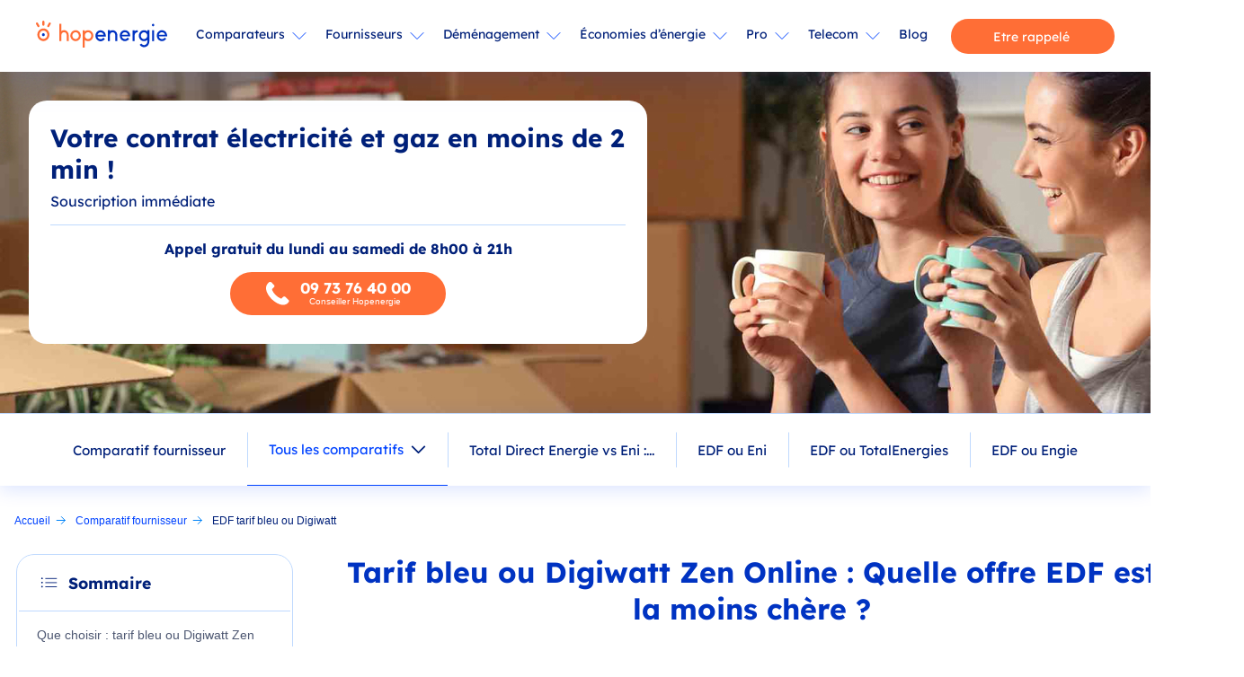

--- FILE ---
content_type: text/html; charset=UTF-8
request_url: https://www.hopenergie.com/comparatif-fournisseur/tarif-bleu-edf-ou-digiwatt
body_size: 14530
content:
<!doctype html>
<html lang="fr">
<head>
    <title>Offre Edf la moins chère : Digiwatt Zen Online ou Tarif bleu ?</title>

    <meta name="robots" content="index, follow, max-snippet:-1, max-image-preview:large, max-video-preview:-1" />
    <meta property="og:locale" content="fr_FR" />
    <meta property="og:type" content="article" />
    <meta property="og:title" content="Offre Edf la moins chère : Digiwatt Zen Online ou Tarif bleu ?" />
    <meta property="og:description" content="Choisir Digiwatt Zen Online EDF ou le tarif bleu ? Comment passer à Digiwatt ? Est-il avantageux de quitter le tarif réglementé au profit de Digiwatt Zen Online?" />
    <meta property="og:url" content="https://www.hopenergie.com/comparatif-fournisseur/tarif-bleu-edf-ou-digiwatt" />
    <meta property="og:site:name" content="Hopenergie" />
    <meta property="article:modified:time" content="2025-03-06T10:48:30+00:00" />
    <meta property="og:image:width" content="2560" />
    <meta property="og:image:height" content="1097" />
    <meta property="og:image" content="https://www.hopenergie.com/media/2023/07/logo_edf.png" />
    <meta property="og:image:type" content="image/png" />
    <meta name="twitter:card" content="summary_large_image" />
    <meta name="twitter:label1" content="Durée de lecture estimée" />
    <meta name="twitter:data1" content="8 minutes" />
    <meta name="description" content="Choisir Digiwatt Zen Online EDF ou le tarif bleu ? Comment passer à Digiwatt ? Est-il avantageux de quitter le tarif réglementé au profit de Digiwatt Zen Online?" />


    <meta charset="utf-8">
    <meta name="viewport" content="width=device-width, initial-scale=1">
    <link rel="icon" type="image/x-icon" href="https://www.hopenergie.com/favicon.ico">
    <link rel="canonical" href="https://www.hopenergie.com/comparatif-fournisseur/tarif-bleu-edf-ou-digiwatt"/>

    <link rel="preload" as="font" href="https://www.hopenergie.com/theme/assets/Lexend-Bold.3571a74d.woff2" media="all">
    <link rel="preload" as="font" href="https://www.hopenergie.com/theme/assets/Lexend-Regular.9504ee9a.woff2" media="all">
    <link rel="preload" as="font" href="https://www.hopenergie.com/theme/assets/RobotoFlex-Regular.bb134e9a.woff2" media="all">
    <link rel="preload" as="image" href="https://www.hopenergie.com/theme/assets/grdf-enedis-mobile.7a133688.png" media="all">

                        <link rel="preload" href="https://cdn.dexem.net/dni_scripts/79087bbb-5fd5-4637-8282-b0785d5c3dd3/dni.js" as="script">
        
                    <script type="text/javascript" src="https://cdn.dexem.net/dni_scripts/79087bbb-5fd5-4637-8282-b0785d5c3dd3/dni.js"></script>
            
    
    <link rel="preload" as="style" href="https://www.hopenergie.com/theme/assets/hop.ba1d5335.css" /><link rel="preload" as="style" href="https://www.hopenergie.com/theme/assets/app.a1ae07b3.css" /><link rel="modulepreload" href="https://www.hopenergie.com/theme/assets/app.4a65a1c2.js" /><link rel="stylesheet" href="https://www.hopenergie.com/theme/assets/hop.ba1d5335.css" /><link rel="stylesheet" href="https://www.hopenergie.com/theme/assets/app.a1ae07b3.css" /><script type="module" src="https://www.hopenergie.com/theme/assets/app.4a65a1c2.js"></script>
    
    
    <script type="application/ld+json">
    {"@context":"https:\/\/schema.org","@graph":[{"@type":"WebPage","@id":"https:\/\/www.hopenergie.com\/comparatif-fournisseur\/tarif-bleu-edf-ou-digiwatt","url":"https:\/\/www.hopenergie.com\/comparatif-fournisseur\/tarif-bleu-edf-ou-digiwatt","name":"Offre Edf la moins ch\u00e8re : Digiwatt Zen Online ou Tarif bleu ?","isPartOf":{"@id":"https:\/\/www.hopenergie.com\/#website"},"datePublished":"2023-06-16T12:38:44+00:00","dateModified":"2025-03-06T10:48:30+00:00","description":"Choisir Digiwatt Zen Online EDF ou le tarif bleu ? Comment passer \u00e0 Digiwatt ? Est-il avantageux de quitter le tarif r\u00e9glement\u00e9 au profit de Digiwatt Zen Online?","breadcrumb":{"@id":"https:\/\/www.hopenergie.com\/comparatif-fournisseur\/tarif-bleu-edf-ou-digiwatt#breadcrumb"},"inLanguage":"fr-FR","potentialAction":[{"@type":"ReadAction","target":["https:\/\/www.hopenergie.com\/comparatif-fournisseur\/tarif-bleu-edf-ou-digiwatt"]}]},{"@type":"BreadcrumbList","@id":"https:\/\/www.hopenergie.com\/comparatif-fournisseur\/tarif-bleu-edf-ou-digiwatt#breadcrumb","itemListElement":[{"@type":"ListItem","position":"1","name":"Accueil","item":"https:\/\/www.hopenergie.com\/"},{"@type":"ListItem","position":"2","name":"Comparatif fournisseur","item":"https:\/\/www.hopenergie.com\/comparatif-fournisseur"},{"@type":"ListItem","position":"3","name":"EDF tarif bleu ou Digiwatt"}]},{"@type":"WebSite","@id":"https:\/\/www.hopenergie.com\/#website","url":"https:\/\/www.hopenergie.com\/","name":"Hopenergie","description":"","publisher":{"@id":"https:\/\/www.hopenergie.com\/#organization"},"potentialAction":[{"@type":"SearchAction","target":{"@type":"EntryPoint","urlTemplate":"https:\/\/www.hopenergie.com\/?s={search_term_string}"},"query-input":"required name=search_term_string"}],"inLanguage":"fr-FR"},{"@type":"Organization","@id":"https:\/\/www.hopenergie.com\/#organization","name":"Hopenergie","url":"https:\/\/www.hopenergie.com\/","logo":{"@type":"ImageObject","inLanguage":"fr-FR","@id":"https:\/\/www.hopenergie.com\/#\/schema\/logo\/image\/","url":"https:\/\/www.hopenergie.com\/wp-content\/uploads\/2023\/10\/logo_hop.png","contentUrl":"https:\/\/www.hopenergie.com\/wp-content\/uploads\/2023\/10\/logo_hop.png","width":"146","height":"30","caption":"Hopenergie"},"image":{"@id":"https:\/\/www.hopenergie.com\/#\/schema\/logo\/image\/"},"sameAs":["https:\/\/www.facebook.com\/hopenergie\/","https:\/\/twitter.com\/hopenergie"]}]}
</script>


    
            <style>
            a[href="#modal-pdl"] {
display:none;
}
div[x-data="blockIconToggle('input_18')"]:last-of-type{
display:none;
}
.menu > ul .blue-menu .button.white {
  min-width: 215px;
}

.fournisseurs .container-actu > .offres.offres-tpl2, .blog-post .container-actu > .offres.offres-tpl2 {
  padding: 0 0 40px;
}





@media (min-width: 991px) {

 .blog-post .table-offre-fournisseur {
    padding: 20px 0 20px 40px!important;
  }
.center_column > .table-offre-fournisseur, .center_column > h3 {
padding: 0 0 0 40px !important;
}
}
@media (max-width: 991px) {
 .courtier-energie .bottom.phone.hide-for-desktop.sticky {
position:inherit
}
}
.responsive-table {
width: 100%;
    overflow-x: scroll;
}
        </style>
    
    
    
    
            <script>(function(w,d,s,l,i){w[l]=w[l]||[];w[l].push({'gtm.start':
new Date().getTime(),event:'gtm.js'});var f=d.getElementsByTagName(s)[0],
j=d.createElement(s),dl=l!='dataLayer'?'&l='+l:'';j.async=true;j.src=
'https://www.googletagmanager.com/gtm.js?id='+i+dl;f.parentNode.insertBefore(j,f);
})(window,document,'script','dataLayer','GTM-NRFQZZB');</script>
<!-- End Google Tag Manager -->

<!-- Google Tag Manager (noscript) -->
<noscript><iframe src="https://www.googletagmanager.com/ns.html?id=GTM-NRFQZZB"
height="0" width="0" style="display:none;visibility:hidden"></iframe></noscript>
<!-- End Google Tag Manager (noscript) -->
    
        <script type="text/javascript">
	window.onload = (event) => {
		// get elements
	  const root = document.querySelector(":root"); //grabbing the root element
      const body = document.querySelector("body");
            
      const tabs = document.querySelector(".fournisseurs .tabs");

	  const mfootcta = document.querySelector(".bottom.phone.hide-for-desktop");
      
      const menumobile = document.querySelector(".menu-mobile .menu-txt");
            
      const progressBars = document.querySelectorAll(".block-sommaire li a");
      const anchors = [];
      
      const stickysize = window.innerHeight;
      
      [].forEach.call(progressBars, function(pgb) {		  
		  anchors.push(document.querySelector('h2#' + pgb.href.split('#')[1]));
		});
      
		function sticker() {
			//console.log(tabs, mfootcta);
			if(tabs){
					if(tabs.getBoundingClientRect().top < 60 && tabs.classList.contains("pinned") == false){
						tabs.classList.add("pinned");
					}else if(tabs.getBoundingClientRect().top > 70 && tabs.classList.contains("pinned") == true){
						tabs.classList.remove("pinned");				  
					}
			}

			if(mfootcta){
				if(window.scrollY > 70 && mfootcta.classList.contains("sticky") == false){
					mfootcta.classList.add("sticky");
				}else if(window.scrollY < 70 && mfootcta.classList.contains("sticky") == true){
					mfootcta.classList.remove("sticky");				  
				}
			}
		}

      // this function increase or decrease the percentage of the element to stretch
      function stretch() {
		  
			let viewportHeight = window.innerHeight - stickysize;
			let i = 1;
		  [].forEach.call(anchors, function(anc) {
			  //console.log(anchors[i]);
			  let nextOffset = body.scrollHeight - stickysize;
			  if(typeof(anchors[i]) !== 'undefined'){
				  nextOffset = anchors[i].offsetTop
			  }
			let pixelScrolled = window.scrollY - anc.offsetTop + stickysize;
			let totalHeightScrollable = nextOffset - anc.offsetTop + stickysize;
			// convert pixels to percentage
			var ajust = stickysize;
			if(stickysize > totalHeightScrollable) {
				ajust = 0;
			}
			let pixelsToPercentage = (pixelScrolled / (totalHeightScrollable - ajust)) * 100;
			//console.log("--pseudo-width-" + i, Math.round(pixelsToPercentage) + "%", pixelScrolled, totalHeightScrollable);

			// set the width of the fluid element.
			root.style.setProperty("--pseudo-width-" + i, Math.round(pixelsToPercentage) + "%");
			i++;
		});
        
      }
      
      function toggleBodyClass() {
		  if(body.classList.contains('menu_mobile_open')){
			  body.classList.remove("menu_mobile_open");
		  }else{
			  body.classList.add("menu_mobile_open");				  
		  }        
      }
      
      if(progressBars.length > 0) {
		// append a scroll event listener to the window object
		window.addEventListener('scroll', stretch);
	  }

	  if(tabs || mfootcta) {
		// append a scroll event listener to the window object
		window.addEventListener('scroll', sticker);
	  }
	  
	  menumobile.addEventListener('click', toggleBodyClass);
	  
	  $('#standard-select').on('change', function () {
          var url = $(this).val(); // get selected value
          if (url) { // require a URL
              window.location = url; // redirect
          }
          return false;
      });
      
      $(document).on('click', '.popin .close-link', function(e) {
        $(this).closest('.popin').hide().parent().removeClass('active');
		});
    
    $('#compare input[type="email"]').attr('autocomplete', 'email');
    $('#compare input[name="input_33"]').attr('autocomplete', 'tel');

		$('.offres-tpl2 .cta button').on('click', function () {
          $('.offres-tpl2').addClass('offres-all');
      });
	};
	
	

</script>

    
            <script defer data-domain="hopenergie.com" src="https://stats.gr3g.ca/js/script.js"></script>
    
    
</head>
<body class="antialiased   tarif-bleu-edf-ou-digiwatt">

<header class="header">
    <div class="menu-container">
        <div class="menu">

        <div class="menu-mobile">
            <div class="menu-txt">
                <div id="nav-icon">
                        <span></span>
                        <span></span>
                        <span></span>
                        <span></span>
                    </div>
                    <span>Menu</span>
                </div>

            <div class="logo-mob"><a href="/"><img class="logohopb" src="https://www.hopenergie.com/img/logob-fr.svg" alt="Hopenergie"/></a></div>
            
            <div class="tel-mob"><a href="/etre-rappele">Etre rappelé</a>
        
</div>
        </div>
        <ul>
    <li class="header-logo no-underline"><a href="/"><img class="logohop" src="https://www.hopenergie.com/img/logo-fr.svg" alt="Hopenergie" /></a>
    </li>
    <li class="sub-li" id="submenu-3553">
        <a href="#">Comparateurs</a>
        <ul class="col-3">
                            <li>
                                        <a href="#">Comparateur de prix</a>
                    <ul>
                                                                                <li>
                                <a href="https://www.hopenergie.com/comparateur-energie">Comparateur énergie</a>
                            </li>
                                                                                                            <li>
                                <a href="https://www.hopenergie.com/comparateur-gaz">Comparateur Gaz</a>
                            </li>
                                                                                                            <li>
                                <a href="https://www.hopenergie.com/comparateur-electricite">Comparateur électricité</a>
                            </li>
                                                                                                            <li>
                                <a href="https://www.hopenergie.com/comparatif-fournisseur">Comparatif fournisseurs</a>
                            </li>
                                                                                                            <li>
                                <a href="https://www.hopenergie.com/changement-fournisseur">Changer de fournisseur</a>
                            </li>
                                                                                                            <li>
                                <a href="https://www.hopenergie.com/prix-electricite">Prix de l’électricité</a>
                            </li>
                                                                        </ul>
                                    </li>
                            <li>
                                        <a href="#">Guides comparatif énergie</a>
                    <ul>
                                                                                <li>
                                <a href="https://www.hopenergie.com/comparateur-electricite/fournisseur-electricite-moins-cher">Fournisseur le moins cher</a>
                            </li>
                                                                                                            <li>
                                <a href="https://www.hopenergie.com/fournisseurs-gaz/que-choisir">Quel gaz choisir</a>
                            </li>
                                                                                                            <li>
                                <a href="https://www.hopenergie.com/prix-electricite/tarif-reglemente-ou-offre-marche">Electricité tarif réglementé</a>
                            </li>
                                                                                                            <li>
                                <a href="https://www.hopenergie.com/comparateur-gaz/gaz-tarif-reglemente">Gaz tarif réglementé</a>
                            </li>
                                                                                                            <li>
                                <a href="https://www.hopenergie.com/prix-electricite/fixe-ou-indexe">Prix fixe ou indexé</a>
                            </li>
                                                                                                            <li>
                                <a href="https://www.hopenergie.com/comparateur-gaz/prix-gaz">Prix du gaz</a>
                            </li>
                                                                        </ul>
                                    </li>
                            <li>
                                        <a href="#">Meilleurs prix garantis</a>
                    <ul>
                                                                                    
                                <button class="cta button blue tpl_3">
				<a href="/comparateur">comparateur     electricité et gaz</a>
			</button>
	                                                                        </ul>
                                    </li>
                            <li>
                                            
                        <li class="blue-menu blue-menu-pc blue-menu tpl_2">
				<div>
					<p class="title-blue-m">Changement de fournisseur / Déménagement</p>
					<p class="txt-blue-m">Lundi au vendredi 8h-21h, samedi 9h30-18h00 &#8211; Service gratuit
</p>
				</div>
				<a href="tel:0973764000" class="button white icon icon-phone two-lines">
					<span class="anchor">09 73 76 40 00<small>Conseiller Hopenergie</small></span>
				</a>
			</li>
		                                    </li>
                    </ul>
    </li>
<li class="sub-li" id="submenu-3554">
        <a href="#">Fournisseurs</a>
        <ul class="col-3">
                            <li>
                                        <a href="#">Principaux fournisseurs</a>
                    <ul>
                                                                                <li>
                                <a href="https://www.hopenergie.com/fournisseur-electricite">Fournisseur d&rsquo;électricité</a>
                            </li>
                                                                                                            <li>
                                <a href="https://www.hopenergie.com/fournisseurs-gaz">Fournisseurs de gaz</a>
                            </li>
                                                                                                            <li>
                                <a href="https://www.hopenergie.com/energie-verte">Fournisseurs d&rsquo;énergie verte</a>
                            </li>
                                                                                                            <li>
                                <a href="https://www.hopenergie.com/fournisseur-eau">Fournisseurs d’eau</a>
                            </li>
                                                                                                            <li>
                                <a href="https://www.hopenergie.com/engie">Engie</a>
                            </li>
                                                                                                            <li>
                                <a href="https://www.hopenergie.com/edf">EDF</a>
                            </li>
                                                                                                            <li>
                                <a href="https://www.hopenergie.com/totalenergies">TotalEnergies</a>
                            </li>
                                                                                                            <li>
                                <a href="https://www.hopenergie.com/eni">ENI</a>
                            </li>
                                                                        </ul>
                                    </li>
                            <li>
                                        <a href="#">Fournisseurs d&rsquo;énergie</a>
                    <ul>
                                                                                <li>
                                <a href="https://www.hopenergie.com/engie/tarifs-engie">Tarifs ENGIE</a>
                            </li>
                                                                                                            <li>
                                <a href="https://www.hopenergie.com/edf/tarifs-edf">Tarifs EDF</a>
                            </li>
                                                                                                            <li>
                                <a href="https://www.hopenergie.com/eni/tarifs-eni">Tarifs ENI</a>
                            </li>
                                                                                                            <li>
                                <a href="https://www.hopenergie.com/edf/comparatif-offres-edf">Comparatif offres EDF</a>
                            </li>
                                                                                                            <li>
                                <a href="https://www.hopenergie.com/edf/mon-compte">EDF mon compte</a>
                            </li>
                                                                                                            <li>
                                <a href="https://www.hopenergie.com/comparatif-fournisseur/edf-vs-engie">EDF ou ENGIE</a>
                            </li>
                                                                                                            <li>
                                <a href="https://www.hopenergie.com/engie/numero-gdf">Numéro GDF</a>
                            </li>
                                                                                                            <li>
                                <a href="https://www.hopenergie.com/vattenfall">Vattenfall</a>
                            </li>
                                                                        </ul>
                                    </li>
                            <li>
                                        <a href="#">Meilleurs prix garantis</a>
                    <ul>
                                                                                    
                                <button class="cta button blue tpl_3">
				<a href="/comparateur">comparateur     electricité et gaz</a>
			</button>
	                                                                        </ul>
                                    </li>
                            <li>
                                            
                        <li class="blue-menu blue-menu-pc blue-menu tpl_2">
				<div>
					<p class="title-blue-m">Changement de fournisseur / Déménagement</p>
					<p class="txt-blue-m">Lundi au vendredi 8h-21h, samedi 9h30-18h00 &#8211; Service gratuit
</p>
				</div>
				<a href="tel:0973764000" class="button white icon icon-phone two-lines">
					<span class="anchor">09 73 76 40 00<small>Conseiller Hopenergie</small></span>
				</a>
			</li>
		                                    </li>
                    </ul>
    </li>
<li class="sub-li" id="submenu-3555">
        <a href="#">Déménagement</a>
        <ul class="col-3">
                            <li>
                                        <a href="#">Déménagement énergie</a>
                    <ul>
                                                                                <li>
                                <a href="https://www.hopenergie.com/demenagement-energie">Déménagement énergie</a>
                            </li>
                                                                                                            <li>
                                <a href="https://www.hopenergie.com/demenagement-edf">Déménagement EDF</a>
                            </li>
                                                                                                            <li>
                                <a href="https://www.hopenergie.com/demenagement-engie">Déménagement Engie</a>
                            </li>
                                                                                                            <li>
                                <a href="https://www.hopenergie.com/ouverture-compteur">Ouverture de compteur</a>
                            </li>
                                                                                                            <li>
                                <a href="https://www.hopenergie.com/ouverture-compteur/contact-enedis">Enedis (ex ERDF)</a>
                            </li>
                                                                        </ul>
                                    </li>
                            <li>
                                        <a href="#">Nos guides déménagement</a>
                    <ul>
                                                                                <li>
                                <a href="https://www.hopenergie.com/demenagement-energie/consommation-electrique-studio">Consommation studio ?</a>
                            </li>
                                                                                                            <li>
                                <a href="https://www.hopenergie.com/demenagement-edf/abonnement-edf-etudiant">Abonnement étudiant</a>
                            </li>
                                                                                                            <li>
                                <a href="https://www.hopenergie.com/demenagement-energie/pdl-point-de-livraison">Point de livraison</a>
                            </li>
                                                                                                            <li>
                                <a href="https://www.hopenergie.com/demenagement-energie/aides-demenagement-etudiant">Aides étudiant</a>
                            </li>
                                                                        </ul>
                                    </li>
                            <li>
                                        <a href="#">Meilleurs prix garantis</a>
                    <ul>
                                                                                    
                                <button class="cta button blue tpl_3">
				<a href="/comparateur">comparateur     electricité et gaz</a>
			</button>
	                                                                        </ul>
                                    </li>
                            <li>
                                            
                        <li class="blue-menu blue-menu-pc blue-menu tpl_2">
				<div>
					<p class="title-blue-m">Changement de fournisseur / Déménagement</p>
					<p class="txt-blue-m">Lundi au vendredi 8h-21h, samedi 9h30-18h00 &#8211; Service gratuit
</p>
				</div>
				<a href="tel:0973764000" class="button white icon icon-phone two-lines">
					<span class="anchor">09 73 76 40 00<small>Conseiller Hopenergie</small></span>
				</a>
			</li>
		                                    </li>
                    </ul>
    </li>
<li class="sub-li" id="submenu-3556">
        <a href="#">Économies d’énergie</a>
        <ul class="col-3">
                            <li>
                                        <a href="#">Rénovation énergétique</a>
                    <ul>
                                                                                <li>
                                <a href="https://www.hopenergie.com/economies-energie">Economies d&rsquo;énergie</a>
                            </li>
                                                                                                            <li>
                                <a href="https://www.hopenergie.com/panneaux-solaires">Panneaux Solaires</a>
                            </li>
                                                                                                            <li>
                                <a href="https://www.hopenergie.com/isolation">Isolation</a>
                            </li>
                                                                                                            <li>
                                <a href="https://www.hopenergie.com/chauffage">Chauffage</a>
                            </li>
                                                                                                            <li>
                                <a href="https://www.hopenergie.com/borne-recharge">Borne de recharge</a>
                            </li>
                                                                        </ul>
                                    </li>
                            <li>
                                        <a href="#">Guides économies d&rsquo;énergie</a>
                    <ul>
                                                                                <li>
                                <a href="https://www.hopenergie.com/economies-energie/regler-ballon-eau-chaude-heures-creuses">Régler eau chaude</a>
                            </li>
                                                                                                            <li>
                                <a href="https://www.hopenergie.com/panneaux-solaires/pompe-chaleur-solaire">Pompe à chaleur solaire</a>
                            </li>
                                                                                                            <li>
                                <a href="https://www.hopenergie.com/economies-energie/chauffe-eau-economies-energie">Choix chauffe-eau</a>
                            </li>
                                                                                                            <li>
                                <a href="https://www.hopenergie.com/panneaux-solaires/installation">Installation panneaux solaires</a>
                            </li>
                                                                                                            <li>
                                <a href="https://www.hopenergie.com/comparateur-electricite/carte-recharge-voiture-electrique">Recharge voiture électrique</a>
                            </li>
                                                                        </ul>
                                    </li>
                            <li>
                                        <a href="#">Meilleurs prix garantis</a>
                    <ul>
                                                                                    
                                <button class="cta button blue tpl_3">
				<a href="/comparateur">comparateur     electricité et gaz</a>
			</button>
	                                                                        </ul>
                                    </li>
                            <li>
                                            
                        <li class="blue-menu blue-menu-pc blue-menu tpl_2">
				<div>
					<p class="title-blue-m">Changement de fournisseur / Déménagement</p>
					<p class="txt-blue-m">Lundi au vendredi 8h-21h, samedi 9h30-18h00 &#8211; Service gratuit
</p>
				</div>
				<a href="tel:0973764000" class="button white icon icon-phone two-lines">
					<span class="anchor">09 73 76 40 00<small>Conseiller Hopenergie</small></span>
				</a>
			</li>
		                                    </li>
                    </ul>
    </li>
<li class="sub-li" id="submenu-3557">
        <a href="#">Pro</a>
        <ul class="col-3">
                            <li>
                                        <a href="#">Courtage en énergie</a>
                    <ul>
                                                                                <li>
                                <a href="https://www.hopenergie.com/courtier-energie">Courtier énergie pros</a>
                            </li>
                                                                                                            <li>
                                <a href="https://www.hopenergie.com/courtier-energie/comparateur-energie-pro">Comparateur pro</a>
                            </li>
                                                                                                            <li>
                                <a href="https://www.hopenergie.com/edf-entreprises">EDF Entreprises</a>
                            </li>
                                                                                                            <li>
                                <a href="https://www.hopenergie.com/engie-pro">Engie Pro</a>
                            </li>
                                                                        </ul>
                                    </li>
                            <li>
                                        <a href="#">Fournisseurs d&rsquo;énergie pro</a>
                    <ul>
                                                                                <li>
                                <a href="https://www.hopenergie.com/edf-entreprises/contact-edf-professionnel">Contacter EDF pro</a>
                            </li>
                                                                                                            <li>
                                <a href="https://www.hopenergie.com/engie-pro/tarifs-engie-pro">Tarifs Engie pro</a>
                            </li>
                                                                                                            <li>
                                <a href="https://www.hopenergie.com/courtier-energie/fournisseur-gaz-moins-cher-copropriete">Gaz Copropriété</a>
                            </li>
                                                                                                            <li>
                                <a href="https://www.hopenergie.com/courtier-energie/syndic-choix-fournisseur-electricite-copropriete">Energie copropriété</a>
                            </li>
                                                                        </ul>
                                    </li>
                            <li>
                                        <a href="#">Meilleurs prix garantis</a>
                    <ul>
                                                                                    
                                <button class="cta button blue tpl_3">
				<a href="/comparateur">comparateur     electricité et gaz</a>
			</button>
	                                                                        </ul>
                                    </li>
                            <li>
                                            
                        <li class="blue-menu blue-menu-pc blue-menu tpl_2">
				<div>
					<p class="title-blue-m">Changement de fournisseur / Déménagement</p>
					<p class="txt-blue-m">Lundi au vendredi 8h-21h, samedi 9h30-18h00 &#8211; Service gratuit
</p>
				</div>
				<a href="tel:0973764000" class="button white icon icon-phone two-lines">
					<span class="anchor">09 73 76 40 00<small>Conseiller Hopenergie</small></span>
				</a>
			</li>
		                                    </li>
                    </ul>
    </li>
<li class="sub-li" id="submenu-3558">
        <a href="#">Telecom</a>
        <ul class="col-3">
                            <li>
                                        <a href="#">Box Internet &#038; mobile</a>
                    <ul>
                                                                                <li>
                                <a href="https://www.hopenergie.com/box-internet">Box Internet</a>
                            </li>
                                                                                                            <li>
                                <a href="https://www.hopenergie.com/box-internet/comparateur-forfait-mobile">Forfait mobile</a>
                            </li>
                                                                                                            <li>
                                <a href="https://www.hopenergie.com/box-internet/bouygues-telecom">Bouygues telecom</a>
                            </li>
                                                                                                            <li>
                                <a href="https://www.hopenergie.com/box-internet/sfr">SFR</a>
                            </li>
                                                                                                            <li>
                                <a href="https://www.hopenergie.com/operateur-internet/liste">Fournisseurs telecom</a>
                            </li>
                                                                        </ul>
                                    </li>
                            <li>
                                        <a href="#">Fournisseurs internet</a>
                    <ul>
                                                                                <li>
                                <a href="https://www.hopenergie.com/box-internet/numero-orange-box">Numéro orange box</a>
                            </li>
                                                                                                            <li>
                                <a href="https://www.hopenergie.com/box-internet/numero-sosh-box">Numéro sosh</a>
                            </li>
                                                                                                            <li>
                                <a href="https://www.hopenergie.com/box-internet/service-client-free">Service client free</a>
                            </li>
                                                                                                            <li>
                                <a href="https://www.hopenergie.com/box-internet/numero-free">Numéro free</a>
                            </li>
                                                                                                            <li>
                                <a href="https://www.hopenergie.com/box-internet/numero-bouygues">Numéro Bouygues</a>
                            </li>
                                                                        </ul>
                                    </li>
                            <li>
                                        <a href="#">Meilleurs prix garantis</a>
                    <ul>
                                                                                    
                                <button class="cta button blue tpl_3">
				<a href="/comparateur">comparateur     electricité et gaz</a>
			</button>
	                                                                        </ul>
                                    </li>
                            <li>
                                            
                        <li class="blue-menu blue-menu-pc blue-menu tpl_2">
				<div>
					<p class="title-blue-m">Changement de fournisseur / Déménagement</p>
					<p class="txt-blue-m">Lundi au vendredi 8h-21h, samedi 9h30-18h00 &#8211; Service gratuit
</p>
				</div>
				<a href="tel:0973764000" class="button white icon icon-phone two-lines">
					<span class="anchor">09 73 76 40 00<small>Conseiller Hopenergie</small></span>
				</a>
			</li>
		                                    </li>
                    </ul>
    </li>
<li>
        <a href="/blog">Blog</a>
    </li>
        <li class="header-tel no-underline">
        <a href="/etre-rappele"> Etre rappelé</a>
                

    </li>
</ul>


        </div>
    </div>
</header>

    
    <section class="page fournisseurs">
            <section class="bloc-hero type_default_1 hero-image">

                        <div class="white-box">

            <div class="title title1 text-left">Votre contrat électricité et gaz en moins de 2 min !</div>
    
            <div class="st1 text-left">Souscription immédiate </div>
    
    <div class="flex">
                    <div class="desc"><p style="text-align: center;">Appel gratuit du lundi au samedi de 8h00 à 21h</p>
</div>
        
                    <div class="ctas">
                <div class="cta tpl2">
				
									<a href="tel:0973764000" class="button orange icon icon-phone"><span class="anchor">09 73 76 40 00<span class="subanchor"><br />Conseiller Hopenergie</span></span></a>
							</div>
                        </div>
            </div>
</div>
            </section>

            
    
		
        			<section class="tabs" data-margin-top="80" data-sticky-class="sticky-tabs">
	<div class="">
															<a href="https://www.hopenergie.com/comparatif-fournisseur">Comparatif fournisseur</a>
			</div>
									<div class=" active ">
				Tous les comparatifs <i class="icon icon-chevron-down open-popin" href="#modal-tous-les-comparatifs"></i>
			
								<ul class="sub-menu">
											<li><a href="https://www.hopenergie.com/comparatif-fournisseur/engie-ou-eni">Engie ou Eni</a></li>
											<li><a href="https://www.hopenergie.com/comparatif-fournisseur/ovo-energy-vs-ohm-energie">OVO Energy vs OHM Energie</a></li>
											<li><a href="https://www.hopenergie.com/comparatif-fournisseur/ekwateur-ou-geg">GEG ou ekWateur</a></li>
											<li><a href="https://www.hopenergie.com/comparatif-fournisseur/butagaz-ou-engie">Engie ou Butagaz</a></li>
											<li><a href="https://www.hopenergie.com/comparatif-fournisseur/digiwatt-ou-happe">Happ-e ou Digiwatt</a></li>
											<li><a href="https://www.hopenergie.com/comparatif-fournisseur/edf-ou-alpiq">EDF ou Alpiq</a></li>
											<li><a href="https://www.hopenergie.com/comparatif-fournisseur/tarif-bleu-edf-ou-digiwatt">EDF tarif bleu ou Digiwatt</a></li>
											<li><a href="https://www.hopenergie.com/comparatif-fournisseur/edf-ou-vattenfall">Engie ou Vattenfall</a></li>
											<li><a href="https://www.hopenergie.com/comparatif-fournisseur/edf-ou-ohm-energie">OHM Energie ou EDF</a></li>
											<li><a href="https://www.hopenergie.com/comparatif-fournisseur/edf-ou-butagaz">Butagaz ou EDF</a></li>
											<li><a href="https://www.hopenergie.com/comparatif-fournisseur/edf-ou-iberdrola">EDF ou Iberdrola</a></li>
											<li><a href="https://www.hopenergie.com/comparatif-fournisseur/edf-ou-ekwateur">EDF ou EkWateur</a></li>
											<li><a href="https://www.hopenergie.com/comparatif-fournisseur/edf-ou-mega-energie">Mega Energie ou EDF</a></li>
											<li><a href="https://www.hopenergie.com/comparatif-fournisseur/edf-ou-sowee">Sowee ou EDF</a></li>
											<li><a href="https://www.hopenergie.com/comparatif-fournisseur/edf-ou-planete-oui">Planète OUI ou EDF</a></li>
											<li><a href="https://www.hopenergie.com/comparatif-fournisseur/edf-ou-mint-energie">Mint Energie ou EDF</a></li>
											<li><a href="https://www.hopenergie.com/comparatif-fournisseur/engie-ou-total-energies">TotalEnergies ou Engie</a></li>
									</ul>
							</div>
												<div class=""><a href="https://www.hopenergie.com/comparatif-fournisseur/totalenergies-ou-eni">Total Direct Energie vs Eni :...</a></div>
															<div class=""><a href="https://www.hopenergie.com/comparatif-fournisseur/edf-ou-eni">EDF ou Eni</a></div>
															<div class=""><a href="https://www.hopenergie.com/comparatif-fournisseur/edf-ou-total-energies">EDF ou TotalEnergies</a></div>
															<div class=""><a href="https://www.hopenergie.com/comparatif-fournisseur/edf-vs-engie">EDF ou Engie</a></div>
						</section>

<section class="containter_column">
        <nav class="breadcrumb hidden-mob">
            <ol itemscope="" itemtype="http://schema.org/BreadcrumbList">
                
                    
                    
                    <li itemprop="itemListElement" itemscope="" itemtype="http://schema.org/ListItem">
                        <a itemprop="item" href="https://www.hopenergie.com">
                            <span itemprop="name">Accueil</span>
                            <meta itemprop="position" content="1" />
                        </a>
                    </li>
                
                    
                    
                    <li itemprop="itemListElement" itemscope="" itemtype="http://schema.org/ListItem">
                        <a itemprop="item" href="https://www.hopenergie.com/comparatif-fournisseur">
                            <span itemprop="name">Comparatif fournisseur</span>
                            <meta itemprop="position" content="2" />
                        </a>
                    </li>
                
                    
                                            <li itemprop="itemListElement" itemscope="" itemtype="http://schema.org/ListItem">
                          <span itemprop="item">
                              <span itemprop="name">EDF tarif bleu ou Digiwatt</span>
                              <meta itemprop="position" content="3" />
                          </span>
                        </li>
                                    </ol>
        </nav>
    </section>
        


                    <div class="containter_column">
                <div class="left_column" x-data="summary('.page h2')">
                    <template x-if="items.length">
						<div class="block-sommaire round">
							<div class="round">
																	<label for="toggle-1" class="title_sommaire"><i class="icon icon-menu"></i><span>Sommaire</span></label>
									<input id="toggle-1" type="checkbox">
									<ul>
										<template x-for="item in items">
											<li><a :href="item.href" x-text="item.anchor"></a></li>
										</template>
									</ul>
															</div>
                            <div class="block-cta round">
                                <div class="title_cta">Besoin d&#039;aide ?</div>
                                <span class="cta tpl2">
            
                            <a href="/etre-rappele" class="button blue">
                    <span class="anchor">
                        Etre rappelé
                                            </span>
                </a>
                    </span>
        

                            </div>
							                            <span class="block-cta round">
            <div class="title_cta"></div>
            <div class="cta tpl2">
                <a href="/etre-rappele" class="button blue">
                                            <span class="anchor">
                        Etre rappelé
                        <span class="subanchor"><br/>Conseiller Hopenergie</span>
                    </span>
                                    </a>
            </div>
</span>
        

							
						</div>

                    </template>

                </div>
			                <article class="center_column">
					                        <h1>Tarif bleu ou Digiwatt Zen Online : Quelle offre EDF est la moins chère ?</h1>
																<div class="container-actu intro_actu actus ">
    <p>Depuis l&rsquo;ouverture du marché de l&rsquo;électricité à la concurrence, <a href="/edf/particuliers">EDF</a> est aujourd&rsquo;hui le seul fournisseur d&rsquo;énergie à proposer des tarifs réglementés, bien souvent plus onéreux que les tarifs fixes ou indexés des prestataires alternatifs.</p>
<p>Afin d&rsquo;attirer de nouveaux clients et de fidéliser les consommateurs, le fournisseur historique français propose aujourd&rsquo;hui Digiwatt Zen Online, une offre 100% en ligne affichant une réduction de 5% par rapport au tarif bleu classique. Quelle est cette offre, ses caractéristiques ? Quelles sont les économies à envisager ? <strong>Digiwatt Zen Online ou tarif bleu, que choisir</strong> ? Explications.</p>
<p>Pour aller plus loin, vous pouvez aussi retrouver notre <a href="/comparatif-fournisseur">comparatif de fournisseur d&rsquo;énergie</a> en ligne.</p>
<p><span class="cta default">
            <a href="/etre-rappele" class="button blue">
                                    Comparatif gratuit 
                            </a>
        </span>

</p>
<p><img decoding="async" src="https://www.hopenergie.com/media/2023/06/2ab84b41a41afb0b0ef64fd1ff176150cc3fa94f.png" alt="Tarif réglementé ou digiwatt EDF " / loading="lazy"></p>

</div>








											<div class="blocs_info  bg_blue-0 ">
                            <p class="info_title">
                                <i class="icon icon-question"></i>
                                Comparatif électricité : qui est le moins cher ?
            </p>
                <div class="info_txt noico">
        <p>Comparatif électricité : qui est le moins cher ? Combien économiser en choisissant une électricité moins cher ? Pour comparer les meilleures offres actuellement, appelez un conseiller énergie ☎️ 09 73 76 40 00 (appel et comparatif gratuits) ou Cliquez ICI !</p>

                </div>


            </div>








											<div class="container-actu ">
    <div>
<div>
<h2>Que choisir : tarif bleu ou Digiwatt Zen Online ?</h2>
<div>
<div>
<p>Lorsqu&rsquo;ils contactent EDF, la majorité des français souscrivent le tarif bleu (tarif réglementé) par défaut. Or il est tout à fait possible de souscrire à l&rsquo;offre Digiwatt Zen Online directement.</p>
<p><strong>Quel est le meilleur contrat EDF</strong> ? Par rapport au tarif bleu, le principal <strong>avantage de Digiwatt</strong> est de bénéficier d&rsquo;un <strong>tarif de l&rsquo;abonnement moins cher</strong>. Mais pour cela il faut opter pour le prélèvement automatique et pouvoir se passer d&rsquo;assistance téléphonique. Outre ces critères pour le client, il n&rsquo;y a <strong>pas de différence entre Digiwatt Zen Online et le tarif bleu</strong>. Il faut comparer les différents tarifs pour savoir quel contrat EDF est le plus avantageux pour vous.</p>
</div>
</div>
</div>
<p>Sachez qu&rsquo;avec Digiwatt Zen Online ou le tarif bleu, le client peut accéder à l&rsquo;appli EDF et Moi, l&rsquo;outil e.quilibre et l&rsquo;espace client EDF. L&rsquo;évolution des prix s&rsquo;effectue deux fois par an.</p>
<h3>Digiwatt ou tarif réglementé ?</h3>
<p>Quitter le tarif réglementé EDF pour passer à l&rsquo;offre au tarif de marché Digiwatt pourquoi ? Avec un prix de l&rsquo;abonnement moins cher que le Tarif Réglementé de Vente, l&rsquo;offre Digiwatt Zen Online EDF est une alternative financièrement plus avantageuse. Faire une simulation Digiwatt Zen Online permet de connaître le montant</p>
<p><strong>⚡ ETUDE GRATUITE DE VOTRE CONTRAT D&rsquo;ÉLECTRICITÉ <a href="tel:09%2073%2076%2040%2000">☎️</a></strong> <a href="tel:09%2073%2076%2040%2000">09 73 76 40 00</a><em>(appel et conseils Hopenergie.com gratuits)</em></p>
<div>
<h2>Tarif Digiwatt Zen Online EDF</h2>
<div>
<div>
<p>Avec EDF Digiwatt, bénéficiez d&rsquo;économies sur le prix de l&rsquo;abonnement par rapport au tarif réglementé. Voici les différentes taifs EDF Digiwatt en option tarifaire de Base et en Heures Creuses.</p>
</div>
</div>
</div>
<div>
    
                        <div class="table-offre-fournisseur ">
    
    <div class="responsive-table">
		<h3>Digiwatt - Electricité - Zen Online </h3>
        <p>Mise à jour le : 31/01/2026</p>
            <table class="tableau" style="width: 100%;">
                <tbody>
                    <tr>
                        <td class="no_border" rowspan="2"><img class="tableau-img" src="https://www.hopenergie.com/media/2023/06/011a051c999986d4131e24420fab09be93e76e1c.png" alt="Digiwatt"></td>
                        <td rowspan="2" class="bgtab">
                        <p class="strong">Abonnement</p>
                        <p>€ TTC/mois</p>
                        </td>
                        <td colspan="2" class="bgtab strong">Prix du kWh</td>
                    </tr>
                                            <tr>
                            <td class="bgtab size_14" style="line-height: 21px;">Prix TTC</td>
                        </tr>
                                                                                                                                                <tr>
                                    <td class="tab_left">Puissance 3 kVA</td>
                                    <td class="strong">11,73 €</td>
                                    <td class="strong">0,1856 €</td>
                                </tr>
                                                                                            <tr>
                                    <td class="tab_left">Puissance 6 kVA</td>
                                    <td class="strong">15,47 €</td>
                                    <td class="strong">0,1856 €</td>
                                </tr>
                                                                                            <tr>
                                    <td class="tab_left">Puissance 9 kVA</td>
                                    <td class="strong">19,39 €</td>
                                    <td class="strong">0,1856 €</td>
                                </tr>
                                                                                            <tr>
                                    <td class="tab_left">Puissance 12 kVA</td>
                                    <td class="strong">23,32 €</td>
                                    <td class="strong">0,1856 €</td>
                                </tr>
                                                                                            <tr>
                                    <td class="tab_left">Puissance 15 kVA</td>
                                    <td class="strong">27,06 €</td>
                                    <td class="strong">0,1856 €</td>
                                </tr>
                                                                                            <tr>
                                    <td class="tab_left">Puissance 18 kVA</td>
                                    <td class="strong">30,76 €</td>
                                    <td class="strong">0,1856 €</td>
                                </tr>
                                                                                            <tr>
                                    <td class="tab_left">Puissance 24 kVA</td>
                                    <td class="strong">38,79 €</td>
                                    <td class="strong">0,1856 €</td>
                                </tr>
                                                                                            <tr>
                                    <td class="tab_left">Puissance 30 kVA</td>
                                    <td class="strong">46,44 €</td>
                                    <td class="strong">0,1856 €</td>
                                </tr>
                                                                                            <tr>
                                    <td class="tab_left">Puissance 36 kVA</td>
                                    <td class="strong">54,29 €</td>
                                    <td class="strong">0,1856 €</td>
                                </tr>
                                                                        
                    <tr>
                        <td colspan="4" class="tab_footer" style="padding: 16px;">
                            <span class="cta tpl2">
            
                            <a href="/etre-rappele" class="button blue">
                    <span class="anchor">
                        Etre rappelé
                                            </span>
                </a>
                    </span>
        

                        </td>
                    </tr>
                </tbody>
            </table>
    </div>
</div>

            </div>
<style type="text/css">
  <!--td {border: 1px solid #ccc;}br {mso-data-placement:same-cell;}--><br />  </style>
<div>
    
                        <div class="table-offre-fournisseur ">
    
    <div class="responsive-table">
		<h3>Digiwatt - Electricité - Zen Online   - Option Heures Creuses / Heures Pleines </h3>
        <p>Mise à jour le : 31/01/2026</p>
            <table class="tableau" style="width: 100%;">
                <tbody>
                    <tr>
                        <td class="no_border" rowspan="2"><img class="tableau-img" src="https://www.hopenergie.com/media/2023/06/011a051c999986d4131e24420fab09be93e76e1c.png" alt="Digiwatt"></td>
                        <td rowspan="2" class="bgtab">
                        <p class="strong">Abonnement</p>
                        <p>€ TTC/mois</p>
                        </td>
                        <td colspan="2" class="bgtab strong">Prix du kWh</td>
                    </tr>
                                            <tr>
                            <td class="bgtab size_14" style="line-height: 21px;">Heures<br>pleines TTC</td>
                            <td class="bgtab size_14" style="line-height: 21px;">Heures<br>creuses TTC</td>
                        </tr>
                                                                                                                                                                                <tr>
                                    <td class="tab_left">Puissance 6 kVA</td>
                                    <td class="strong">15,47 €</td>
                                    <td class="strong">0,1977 €</td>
                                    <td class="strong">0,1559 €</td>
                                </tr>
                                                                                            <tr>
                                    <td class="tab_left">Puissance 9 kVA</td>
                                    <td class="strong">19,39 €</td>
                                    <td class="strong">0,1977 €</td>
                                    <td class="strong">0,1559 €</td>
                                </tr>
                                                                                            <tr>
                                    <td class="tab_left">Puissance 12 kVA</td>
                                    <td class="strong">23,32 €</td>
                                    <td class="strong">0,1977 €</td>
                                    <td class="strong">0,1559 €</td>
                                </tr>
                                                                                            <tr>
                                    <td class="tab_left">Puissance 15 kVA</td>
                                    <td class="strong">27,06 €</td>
                                    <td class="strong">0,1977 €</td>
                                    <td class="strong">0,1559 €</td>
                                </tr>
                                                                                            <tr>
                                    <td class="tab_left">Puissance 18 kVA</td>
                                    <td class="strong">30,76 €</td>
                                    <td class="strong">0,1977 €</td>
                                    <td class="strong">0,1559 €</td>
                                </tr>
                                                                                            <tr>
                                    <td class="tab_left">Puissance 24 kVA</td>
                                    <td class="strong">38,79 €</td>
                                    <td class="strong">0,1977 €</td>
                                    <td class="strong">0,1559 €</td>
                                </tr>
                                                                                            <tr>
                                    <td class="tab_left">Puissance 30 kVA</td>
                                    <td class="strong">46,44 €</td>
                                    <td class="strong">0,1977 €</td>
                                    <td class="strong">0,1559 €</td>
                                </tr>
                                                                                            <tr>
                                    <td class="tab_left">Puissance 36 kVA</td>
                                    <td class="strong">54,29 €</td>
                                    <td class="strong">0,1977 €</td>
                                    <td class="strong">0,1559 €</td>
                                </tr>
                                                                        
                    <tr>
                        <td colspan="4" class="tab_footer" style="padding: 16px;">
                            <span class="cta tpl2">
            
                            <a href="/etre-rappele" class="button blue">
                    <span class="anchor">
                        Etre rappelé
                                            </span>
                </a>
                    </span>
        

                        </td>
                    </tr>
                </tbody>
            </table>
    </div>
</div>

            </div>
<p><a style="font-size: 13px;" href="/comparateur">Comparez les offres d&rsquo;électricité</a></p>
<h3>C&rsquo;est quoi Digiwatt Zen Online ?</h3>
<p><a href="/digiwatt">Digiwatt</a> est une offre que le consommateur pourra gérer exclusivement en ligne, depuis son compte client EDF ou sur l&rsquo;application EDF&amp;Moi, développée par le fournisseur d&rsquo;électricité. Pour contacter un conseiller, il faudra impérativement passer par l&rsquo;envoi de mail ou utiliser le tchat prévu à cet effet, disponible sur l&rsquo;application. Sur le compte client, il est possible de retrouver n&rsquo;importe quel contrat et document, afin de rendre la gestion plus facile et rapide.</p>
<p>En plus d&rsquo;EDF&amp;Moi, accessible à tout moment, l&rsquo;<strong>offre Digiwatt Zen Online comprend également le service E-quilibre</strong>, permettant de suivre la <a href="/economies-energie/bonnes-habitudes-consommation-electricite">consommation électrique</a> de son foyer et ainsi d&rsquo;envisager des économies d&rsquo;énergie. Grâce à cette option, il devient possible de déterminer les postes de consommation les plus importants et de recevoir des conseils et astuces, pour économiser.</p>
<h3>Digiwatt Zen Online EDF : quelles économies ?</h3>
<p>Comme nous l&rsquo;avons précédemment précisé, le tarif d&rsquo;abonnement Digiwatt Zen Online est moins onéreux que le tarif réglementé et vous permet ainsi de réaliser des économies. Il est fixe, mais pourra être revu une ou deux fois par année. Le fournisseur historique EDF (ex Electricité de France) affirme que les économies sont visibles sur votre <a href="/facture-electricite">facture d&rsquo;électricité</a>.</p>
<h3>Avantages offre Digiwatt Zen Online ?</h3>
<p>Quels sont les avis sur EDF Digiwatt ? Voici les principaux atouts de l&rsquo;offre :</p>
<ul>
<li><strong>Plus de temps d&rsquo;attente téléphonique</strong> : puisque votre compte client est disponible via le site EDF ou l&rsquo;application EDF&amp;Moi, plus besoin de contacter un conseiller par téléphone. En effet, vous pourrez accéder plus facilement à n&rsquo;importe quelle information. D&rsquo;autre part, il est possible de gérer quand vous le souhaitez vos différentes offres. Par exemple, vous pourrez ajouter une option ou un service supplémentaire à votre contrat de manière simple et rapide.</li>
<li><strong>La possibilité d&rsquo;économiser</strong> : nous l&rsquo;avons vu, le tarif Digiwatt est inférieur au prix réglementé. D&rsquo;autre part, le prix du kWh n&rsquo;est pas plus onéreux.</li>
<li><strong>Une offre sans engagement</strong> : vous pouvez résilier et souscrire à une offre auprès d&rsquo;un fournisseur alternatif quand vous le souhaitez, sans occasionner de frais supplémentaires.</li>
<li><strong>Une <a href="/facture-electricite/regularisation">facture de régulation</a> une fois par an</strong> : avec Digiwatt d&rsquo;EDF, vos factures sont lissées pendant les onze premiers mois.</li>
<li><strong>Une gestion plus simple</strong> : l&rsquo;offre vous permet de payer uniquement par prélèvements bancaires et de gérer votre contrat exclusivement par internet.</li>
</ul>
<p>Toutefois, on déplore le tarif fixe révisable à la hausse deux fois par an. En effet, les fournisseurs alternatifs proposant un tarif fixe vous accordent un prix bloqué sur une durée comprise entre 1 et 4 ans.</p>
<h3>Comment souscrire à l&rsquo;offre Digiwatt Zen Online EDF ?</h3>
<p><strong>Comment passer à Digiwatt Zen Online ?</strong> Que vous souhaitiez profiter de Digiwatt dans le cadre d&rsquo;un <a href="/demenagement-edf">déménagement</a>, d&rsquo;un changement de fournisseur ou si vous êtes déjà client EDF, la démarche est très simple. Il vous suffit de vous connecter sur le site edf.fr et de sélectionner « Choisir Digiwatt ». Si vous êtes déjà client, rendez-vous dans votre espace personnel. Vous devrez ensuite indiquer votre numéro de compteur, ainsi que vos informations personnelles s&rsquo;il s&rsquo;agit de la souscription à un <a href="/demenagement-energie/souscrire-nouveau-contrat-electricite">nouveau contrat électricité</a>. EDF vous enverra alors un mail, vous demandant de vous connecter à votre compte client. Il vous suffit de renseigner le relevé de votre compteur et de signer votre contrat.N&rsquo;oubliez pas de vous munir de votre numéro de <a href="/demenagement-energie/pdl-point-de-livraison">point de livraison</a> (le numéro du compteur), d&rsquo;un RIB et du relevé de l&rsquo;index de consommation, une information située elle aussi sur votre compteur électrique. Sachez que c&rsquo;est Enedis le gestionnaire de réseau de distribution d&rsquo;électricité qui effectue la mise en service (GRDF pour le gaz).</p>
<h3>Comment résilier mon contrat Digiwatt Zen Online ?</h3>
<p>Comme tous contrats d&rsquo;électricité en France, l&rsquo;offre Digiwatt Zen Online EDF est sans engagement. , ce qui signifie que les clients peuvent résilier EDF à tout moment car il n&rsquo;y a aucune durée d&rsquo;engagement minimum. La résiliation Digiwatt est gratuite et sans justificatif à fournir.</p>
<h3>Digiwatt contact</h3>
<p>L&rsquo;offre Digiwatt est 100% en ligne. Vous ne pouvez donc pas contacter Digiwatt par téléphone. Voici les différents moyens de contact Digiwatt :</p>
<ol>
<li>Depuis votre espace client EDF, souscrivez et gérez en ligne votre contrat d’électricité. Ce service est accessible via votre ordi ou l’appli EDF &amp; MOI 7J/7 et 24h/24 ;</li>
<li>Retrouvez en ligne tous vos documents (factures d’électricité, contrat EDF et échéancier de paiement. Vous pouvez les télécharger directement et/ou les consulter quand vous en avez besoin ;</li>
<li>En cas de besoin, vous pouvez contactez Digiwatt par mail ou par tchat.</li>
</ol>
<p><span class="cta default">
            <a href="/etre-rappele" class="button blue">
                                    Meilleure offre électricité ICI
                            </a>
        </span>

</p>
</div>

</div>








											<div class="blocs_info  bg_orange-3 ">
                            <p class="info_title">
                                <i class="icon icon-bulb"></i>
                                Comment revenir au Tarif Réglementé EDF ?
            </p>
                <div class="info_txt noico">
        <p>Comment revenir au Tarif Réglementé EDF ? La démarche est extrêmement simple grâce au principe de réversibilité. Il suffit de contacter directement EDF pour souscrire un nouveau contrat au tarif réglementé. Attention la puissance du compteur Linky souscrite ne doit pas dépasser 36 kVA.</p>

                </div>


            </div>








											<div class="container-actu ">
    <div>
<h2>Tarif Bleu EDF</h2>
<div>
<div>
<p>Qu&rsquo;est-ce que le tarif bleu ? Le Tarif Bleu (ex EDF Bleu Ciel) est un tarif réglementé de vente d&rsquo;électricité, fixé par les pouvoirs publics. EDF est le seul fournisseur à pouvoir le commercialiser avec les ELD (entreprises locales de distribution). Plusieurs options sont disponibles au tarif réglementé EDF à savoir :</p>
<ul>
<li>Option <a href="/edf/tarif-base-edf">Base EDF</a> : quels que soient l’heure et le jour de la semaine, le prix du kWh d&rsquo;électricité est identique ;</li>
<li>Option <a href="/edf/heures-creuses-edf">Heures Creuses EDF</a> : 8h par jour vous profitez d&rsquo;un prix du kWh avantageux ;</li>
<li>Option Tempo EDF : selon le jour de la semaine et les heures de la journée, le prix du kWh varie ;</li>
<li><a href="/edf/tarif-ejp">Option EJP EDF</a> : cette offre n&rsquo;est plus distribuée par EDF.</li>
</ul>
</div>
</div>
</div>
<div>
    
                        <div class="table-offre-fournisseur ">
    
    <div class="responsive-table">
		<h3>Edf - Electricité - Tarif Bleu </h3>
        <p>Mise à jour le : 31/01/2026</p>
            <table class="tableau" style="width: 100%;">
                <tbody>
                    <tr>
                        <td class="no_border" rowspan="2"><img class="tableau-img" src="https://www.hopenergie.com/media/2023/06/2560px-C389lectricitC3A9_de_France_logo.svg.png" alt="EDF"></td>
                        <td rowspan="2" class="bgtab">
                        <p class="strong">Abonnement</p>
                        <p>€ TTC/mois</p>
                        </td>
                        <td colspan="2" class="bgtab strong">Prix du kWh</td>
                    </tr>
                                            <tr>
                            <td class="bgtab size_14" style="line-height: 21px;">Prix TTC</td>
                        </tr>
                                                                                                                                                <tr>
                                    <td class="tab_left">Puissance 3 kVA</td>
                                    <td class="strong">11,73 €</td>
                                    <td class="strong">0,1952 €</td>
                                </tr>
                                                                                            <tr>
                                    <td class="tab_left">Puissance 6 kVA</td>
                                    <td class="strong">15,47 €</td>
                                    <td class="strong">0,1952 €</td>
                                </tr>
                                                                                            <tr>
                                    <td class="tab_left">Puissance 9 kVA</td>
                                    <td class="strong">19,39 €</td>
                                    <td class="strong">0,1952 €</td>
                                </tr>
                                                                                            <tr>
                                    <td class="tab_left">Puissance 12 kVA</td>
                                    <td class="strong">23,32 €</td>
                                    <td class="strong">0,1952 €</td>
                                </tr>
                                                                                            <tr>
                                    <td class="tab_left">Puissance 15 kVA</td>
                                    <td class="strong">27,60 €</td>
                                    <td class="strong">0,1952 €</td>
                                </tr>
                                                                                            <tr>
                                    <td class="tab_left">Puissance 18 kVA</td>
                                    <td class="strong">30,76 €</td>
                                    <td class="strong">0,1952 €</td>
                                </tr>
                                                                                            <tr>
                                    <td class="tab_left">Puissance 24 kVA</td>
                                    <td class="strong">38,79 €</td>
                                    <td class="strong">0,1952 €</td>
                                </tr>
                                                                                            <tr>
                                    <td class="tab_left">Puissance 30 kVA</td>
                                    <td class="strong">46,44 €</td>
                                    <td class="strong">0,1952 €</td>
                                </tr>
                                                                                            <tr>
                                    <td class="tab_left">Puissance 36 kVA</td>
                                    <td class="strong">54,29 €</td>
                                    <td class="strong">0,1952 €</td>
                                </tr>
                                                                        
                    <tr>
                        <td colspan="4" class="tab_footer" style="padding: 16px;">
                            <span class="cta tpl2">
            
                            <a href="/etre-rappele" class="button blue">
                    <span class="anchor">
                        Etre rappelé
                                            </span>
                </a>
                    </span>
        

                        </td>
                    </tr>
                </tbody>
            </table>
    </div>
</div>

            </div>
<div>
    
                        <div class="table-offre-fournisseur ">
    
    <div class="responsive-table">
		<h3>Edf - Electricité - Tarif Bleu   - Option Heures Creuses / Heures Pleines </h3>
        <p>Mise à jour le : 31/01/2026</p>
            <table class="tableau" style="width: 100%;">
                <tbody>
                    <tr>
                        <td class="no_border" rowspan="2"><img class="tableau-img" src="https://www.hopenergie.com/media/2023/06/2560px-C389lectricitC3A9_de_France_logo.svg.png" alt="EDF"></td>
                        <td rowspan="2" class="bgtab">
                        <p class="strong">Abonnement</p>
                        <p>€ TTC/mois</p>
                        </td>
                        <td colspan="2" class="bgtab strong">Prix du kWh</td>
                    </tr>
                                            <tr>
                            <td class="bgtab size_14" style="line-height: 21px;">Heures<br>pleines TTC</td>
                            <td class="bgtab size_14" style="line-height: 21px;">Heures<br>creuses TTC</td>
                        </tr>
                                                                                                                                                                                <tr>
                                    <td class="tab_left">Puissance 6 kVA</td>
                                    <td class="strong">15,47 €</td>
                                    <td class="strong">0,2081 €</td>
                                    <td class="strong">0,1635 €</td>
                                </tr>
                                                                                            <tr>
                                    <td class="tab_left">Puissance 9 kVA</td>
                                    <td class="strong">19,39 €</td>
                                    <td class="strong">0,2081 €</td>
                                    <td class="strong">0,1635 €</td>
                                </tr>
                                                                                            <tr>
                                    <td class="tab_left">Puissance 12 kVA</td>
                                    <td class="strong">23,32 €</td>
                                    <td class="strong">0,2081 €</td>
                                    <td class="strong">0,1635 €</td>
                                </tr>
                                                                                            <tr>
                                    <td class="tab_left">Puissance 15 kVA</td>
                                    <td class="strong">27,60 €</td>
                                    <td class="strong">0,2081 €</td>
                                    <td class="strong">0,1635 €</td>
                                </tr>
                                                                                            <tr>
                                    <td class="tab_left">Puissance 18 kVA</td>
                                    <td class="strong">30,76 €</td>
                                    <td class="strong">0,2081 €</td>
                                    <td class="strong">0,1635 €</td>
                                </tr>
                                                                                            <tr>
                                    <td class="tab_left">Puissance 24 kVA</td>
                                    <td class="strong">38,79 €</td>
                                    <td class="strong">0,2081 €</td>
                                    <td class="strong">0,1635 €</td>
                                </tr>
                                                                                            <tr>
                                    <td class="tab_left">Puissance 30 kVA</td>
                                    <td class="strong">46,44 €</td>
                                    <td class="strong">0,2081 €</td>
                                    <td class="strong">0,1635 €</td>
                                </tr>
                                                                                            <tr>
                                    <td class="tab_left">Puissance 36 kVA</td>
                                    <td class="strong">54,29 €</td>
                                    <td class="strong">0,2081 €</td>
                                    <td class="strong">0,1635 €</td>
                                </tr>
                                                                        
                    <tr>
                        <td colspan="4" class="tab_footer" style="padding: 16px;">
                            <span class="cta tpl2">
            
                            <a href="/etre-rappele" class="button blue">
                    <span class="anchor">
                        Etre rappelé
                                            </span>
                </a>
                    </span>
        

                        </td>
                    </tr>
                </tbody>
            </table>
    </div>
</div>

            </div>
<div>
    <div class="overflow_x_auto">
<p class="table_price_title">Tarif Bleu <a href="/edf/tarifs-tempo">Option TEMPO EDF</a></p>
<table class="table price-template template2" style="width: 1016px;">
<thead>
<tr>
<th class="expand" style="width: 431px;">
<div class="action-btn"> </div>
</th>
<th style="width: 140px;">€ TTC/Mois</th>
<th style="width: 445px;" colspan="6">Prix du kWh EDF<br />
Option Tempo € TTC</th>
</tr>
<tr>
<th style="width: 431px;"><img decoding="async" style="width: 175px; height: 91px;" src="https://www.hopenergie.com/media/2023/06/d644fda6e2a88357776a422b2d6111058bfccc27.png" alt="Quels sont les différents tarif EDF Tempo ?" / loading="lazy"></th>
<th style="width: 140px;">Abonnement</th>
<th style="width: 69px;">Bleu HC</th>
<th style="width: 71px;">Bleu HP</th>
<th style="width: 73px;">Blanc HC</th>
<th style="width: 73px;">Blanc HP</th>
<th style="width: 80px;">Rouge HC</th>
<th style="width: 79px;">Rouge HP</th>
</tr>
</thead>
<tbody>
<tr>
<td class="expand" style="width: 431px;">Puissance 6 kVA</td>
<td style="width: 140px;">13,97</td>
<td style="width: 69px;">0,1288</td>
<td style="width: 71px;">0,1552</td>
<td style="width: 73px;">0,1447</td>
<td style="width: 73px;">0,1792</td>
<td style="width: 80px;">0,1518</td>
<td style="width: 79px;">0,6586</td>
</tr>
<tr>
<td class="expand" style="width: 431px;">Puissance 9 kVA</td>
<td style="width: 140px;">17,45</td>
<td style="width: 69px;">0,1288</td>
<td style="width: 71px;">0,1552</td>
<td style="width: 73px;">0,1447</td>
<td style="width: 73px;">0,1792</td>
<td style="width: 80px;">0,1518</td>
<td style="width: 79px;">0,6586</td>
</tr>
<tr>
<td class="expand" style="width: 431px;">Puissance 12 kVA</td>
<td style="width: 140px;">20,96</td>
<td style="width: 69px;">0,1288</td>
<td style="width: 71px;">0,1552</td>
<td style="width: 73px;">0,1447</td>
<td style="width: 73px;">0,1792</td>
<td style="width: 80px;">0,1518</td>
<td style="width: 79px;">0,6586</td>
</tr>
<tr>
<td class="expand" style="width: 431px;">Puissance 15 kVA</td>
<td style="width: 140px;">24,23</td>
<td style="width: 69px;">0,1288</td>
<td style="width: 71px;">0,1552</td>
<td style="width: 73px;">0,1447</td>
<td style="width: 73px;">0,1792</td>
<td style="width: 80px;">0,1518</td>
<td style="width: 79px;">0,6586</td>
</tr>
<tr>
<td class="expand" style="width: 431px;">Puissance 18 kVA</td>
<td style="width: 140px;">27,50</td>
<td style="width: 69px;">0,1288</td>
<td style="width: 71px;">0,1552</td>
<td style="width: 73px;">0,1447</td>
<td style="width: 73px;">0,1792</td>
<td style="width: 80px;">0,1518</td>
<td style="width: 79px;">0,6586</td>
</tr>
</tbody>
</table>
</div>

    </div>
<h3>Comment joindre EDF gratuitement ?</h3>
<p>Contacter le <a href="/edf/contact-edf">numéro EDF particulier</a> 09 69 32 15 15 ou 3004 pour joindre un conseiller EDF, de 8h à 20h du lundi au samedi. Le service est gratuit.</p>
<h3>Comment faire une réclamation à EDF par mail ?</h3>
<p>L&rsquo;adresse e-mail pour faire une réclamation ou contester une facture EDF est : serviceclient@edf.fr.</p>
<h2>Choisir Digiwatt EDF ou un fournisseur alternatif ?</h2>
<p>Vous l&rsquo;aurez compris, l&rsquo;offre d&rsquo;électricité Digiwatt est plus intéressante par raport au TRV. Mais est-t-elle en mesure de se démarquer face à la concurrence ? Pour <a href="https://www.hopenergie.com">comparer les offres d&rsquo;électricité</a>, prenons par exemple TotalEnergies. Le tarif proposé par ce fournisseur est fixe et offre une réduction de 10% sur le tarif réglementé. Quant aux consommateurs recherchant une offre électrique 100% verte, ils pourront se tourner vers <a href="/mint-energie">Mint Energie</a>.</p>
<p>Pour trouver le <a href="/comparateur-electricite/fournisseur-electricite-moins-cher">meilleur prix électricité</a>, le mieux est d&rsquo;effectuer un comparatif entre les différents fournisseurs actuellement sur le marché :</p>
<ul>
<li><a href="/comparatif-fournisseur/edf-ou-vattenfall">Vattenfall vs EDF</a></li>
<li><a href="/comparatif-fournisseur/edf-ou-ohm-energie">OHM-Énergie vs EDF</a></li>
<li><a href="/comparatif-fournisseur/edf-ou-iberdrola">Iberdrola vs EDF</a></li>
<li><a href="/comparatif-fournisseur/edf-ou-planete-oui">Planète OUI vs EDF</a></li>
<li><a href="/comparatif-fournisseur/edf-vs-engie">Engie vs EDF</a></li>
<li><a href="/comparatif-fournisseur/edf-ou-mint-energie">Mint Énergie vs EDF</a></li>
<li><a href="/comparatif-fournisseur/edf-ou-butagaz">Butagaz vs EDF</a></li>
<li><a href="/comparatif-fournisseur/edf-ou-ekwateur">EkWateur vs EDF</a></li>
<li><a href="/comparatif-fournisseur/edf-ou-eni">Eni vs EDF</a></li>
</ul>
<p>Ce ne sont pas seuls fournisseurs d&rsquo;énergie sur le territoire Français :</p>
<ul>
<li>Bulb</li>
<li>Lucia</li>
<li>TotalEnergies (ex Total Spring, Direct Energie, Lampiris et Total Direct Energie)</li>
<li>Ovo Energy</li>
<li>Énergies du Santerre</li>
<li>Alterna</li>
<li>Énergie d’ici</li>
<li>Energem</li>
<li>Plüm Énergie</li>
<li>Cdiscount énergie</li>
<li>GreenYellow</li>
<li>Engie : fournisseur historique de gaz</li>
<li>Électricité de Provence</li>
<li>Wekiwi</li>
<li>Ilek</li>
<li>Sélia</li>
<li>Gedia</li>
<li>Alpiq</li>
<li>Sowee</li>
<li>GEG</li>
<li>Happ-e by Engie</li>
<li>Proxelia</li>
<li>Gaz de Bordeaux</li>
<li>Mega Énergie</li>
<li>Élecocité</li>
<li>Enercoop</li>
<li>Urban Solar Energy</li>
</ul>
<p><em>Pour mieux connaître les tarifs des fournisseurs d&rsquo;électricité et choisir la meilleure offre, il suffit de comparer les offres sur un comparateur électricité.</em></p>

</div>








					
                                                                        <div class="container-actu">
                                <small>Mis à jour le 06/03/2025</small>
                            </div>
                                                <div class="author-article">
                                                            <img loading="lazy" class="author-image" src="https://www.hopenergie.com/media/2023/08/Capture-decran-2023-01-13-a-17.49.11-150x150.png" alt="Gersende de Sabran-Pontevès">
                                                        <div class="author-info">
                                <p class="author-title">Gersende de Sabran-Pontevès</p>
                                <p class="author-desc">Diplômée de l&#039;EFAP, Gersende a travaillé pendant 15 ans dans la communication. En 2018, elle crée le comparateur Hopenergie.com avec ses associés et publie régulièrement des articles sur l&#039;énergie avec une expertise particulière concernant les énergies renouvelable.</p>
                                                                    <p class="author-linkedin"><a href="https://www.linkedin.com/in/gersende-de-sabran-pontevès-7303b743/" title="Gersende de Sabran-Pontevès">Linkedin</a></p>
                                                            </div>
                        </div>
                    
                    
                </article>
                    </div>
        
        
		<div class="popin_overlay">
    <section id="modal-share" class="popin popin-min">
        <div class="content">
        </div>
        <span class="close"></span>
    </section>
</div>
</section>



<section class="bottom phone hide-for-desktop" data-margin-bottom="80" data-sticky-class="sticky">
        <a href="/etre-rappele" style="justify-content: center;display: flex;"
               class="button orange">Etre rappelé</a>
                

    </section>

<footer class="footer">
        <div class="footer-container">
                                <div class="footer-column ">
            <p><a href="https://www.hopenergie.com"><img src="https://www.hopenergie.com/img/logo-footer.svg" alt="Hopenergie" /></a></p>
                            </div>
        
                    <div class="footer-column">
            <p class="footer_title">DONNÉES PERSONNELLES</p>
            <ul class="ul1_fo">
                <li><div class="ico_footer rgpd"></div></li>
            </ul>
            </div>
        
                    <div class="footer-column">
            <p class="footer_title"><span>En savoir</span> Plus</p>
            <ul class="ul2_fo menu_column">
                                    <li>
                        <a href="/qui-sommes-nous">Qui sommes-nous ?</a>
                    </li>
                                    <li>
                        <a href="/espace-presse">Presse</a>
                    </li>
                            </ul>
            </div>
        
                            <div class="footer-column ">
                                <ul class="ul3_fo">
                                            <li><a href="https://fr-fr.facebook.com/hopenergie/"><img src="https://www.hopenergie.com/img/facebook.svg" alt="Facebook Hopenergie" /></a></li>
                                            <li><a href="https://twitter.com/hopenergie"><img src="https://www.hopenergie.com/img/twitter.svg" alt="Twitter Hopenergie" /></a></li>
                                            <li><a href="https://www.instagram.com/hopenergie/"><img src="https://www.hopenergie.com/img/instagram.svg" alt="Instagram Hopenergie" /></a></li>
                                            <li><a href="https://www.linkedin.com/company/hopenergie/"><img src="https://www.hopenergie.com/img/linkedin.svg" alt="Linkedin Hopenergie" /></a></li>
                                    </ul>
                            </div>
            </div>
    <div class="Copyright">
        <p>
            <span>&copy; 2026  Hopenergie</span>
                            <span>
                    <a href="/conditions-generales-utilisation">CGU</a>
                </span>
                            <span>
                    <a href="/mentions-legales">Mentions légales</a>
                </span>
                            <span>
                    <a href="/methodologie-comparateur">Méthodologie et fonctionnement du comparateur</a>
                </span>
                    </p>
    </div>
</footer>

    
    </body>

</html>


--- FILE ---
content_type: image/svg+xml
request_url: https://www.hopenergie.com/theme/assets/breadcrump-right.24a8d90d.svg
body_size: 139
content:
<svg width="11" height="9" viewBox="0 0 11 9" fill="none" xmlns="http://www.w3.org/2000/svg">
<path d="M6.32772 8.5L10.3277 4.5L6.32772 0.5M10.3009 4.5L1.14001 4.5" stroke="#0183F8" stroke-linecap="round" stroke-linejoin="round"/>
</svg>


--- FILE ---
content_type: image/svg+xml
request_url: https://www.hopenergie.com/theme/assets/bulb.b429ad68.svg
body_size: 408
content:
<svg width="24" height="24" viewBox="0 0 24 24" fill="none" xmlns="http://www.w3.org/2000/svg">
<path d="M9.87863 21.8747H13.8773M10.6185 23.6064H13.1453M11.8701 18.183V15.4201L9.95735 13.5074M12.8855 14.4283L13.8143 13.5074M11.8858 2.97538V0.393555M2.97538 11.7914H0.393555M23.1814 11.7914H20.5995M5.55722 5.55722L3.73104 3.73104M19.8439 19.8439L18.0177 18.0177M5.55722 18.0177L3.73104 19.8439M19.8439 3.73104L18.0177 5.55722M13.8852 20.1509V18.2775C15.4787 17.7977 16.8464 16.7609 17.7389 15.3563C18.6314 13.9518 18.989 12.2731 18.7466 10.6267C18.5041 8.98037 17.6777 7.4761 16.4181 6.38848C15.1586 5.30087 13.55 4.70245 11.8858 4.70245C10.2217 4.70245 8.61308 5.30087 7.35356 6.38848C6.09403 7.4761 5.2676 8.98037 5.02513 10.6267C4.78265 12.2731 5.14029 13.9518 6.03276 15.3563C6.92524 16.7609 8.29304 17.7977 9.8865 18.2775V20.1509H13.8852Z" stroke="#0043FF" stroke-linecap="round" stroke-linejoin="round"/>
</svg>


--- FILE ---
content_type: image/svg+xml
request_url: https://www.hopenergie.com/img/twitter.svg
body_size: 639
content:
<svg width="24" height="25" viewBox="0 0 24 25" fill="none" xmlns="http://www.w3.org/2000/svg">
<g clip-path="url(#clip0_540_9335)">
<path fill-rule="evenodd" clip-rule="evenodd" d="M12 0.578125C18.623 0.578125 24 5.95516 24 12.5781C24 19.2011 18.623 24.5781 12 24.5781C5.37703 24.5781 0 19.2011 0 12.5781C0 5.95516 5.37703 0.578125 12 0.578125ZM9.88636 18.9605C15.1965 18.9605 18.1 14.5604 18.1 10.747C18.1 10.6212 18.1 10.4955 18.094 10.3758C18.6567 9.96869 19.1476 9.45981 19.5368 8.87912C19.0219 9.10661 18.4651 9.26228 17.8785 9.33409C18.4771 8.97489 18.9321 8.41216 19.1476 7.7357C18.5909 8.06495 17.9743 8.30439 17.3157 8.43611C16.7889 7.87337 16.0406 7.52617 15.2085 7.52617C13.616 7.52617 12.3229 8.81927 12.3229 10.4117C12.3229 10.6392 12.3469 10.8607 12.4007 11.0702C10.0001 10.9505 7.87486 9.80106 6.45009 8.05295C6.20461 8.47802 6.06094 8.97489 6.06094 9.50172C6.06094 10.5015 6.56981 11.3875 7.34808 11.9023C6.87511 11.8904 6.43209 11.7587 6.04298 11.5432V11.5791C6.04298 12.9799 7.03673 14.1413 8.35978 14.4108C8.12034 14.4766 7.86291 14.5125 7.59952 14.5125C7.41389 14.5125 7.23431 14.4946 7.05473 14.4586C7.41989 15.608 8.4855 16.4402 9.74869 16.4641C8.76089 17.2364 7.5157 17.6974 6.1627 17.6974C5.92922 17.6974 5.70173 17.6854 5.47425 17.6555C6.73744 18.4816 8.25802 18.9605 9.88636 18.9605Z" fill="white"/>
</g>
<defs>
<clipPath id="clip0_540_9335">
<rect width="24" height="24" fill="white" transform="translate(0 0.578125)"/>
</clipPath>
</defs>
</svg>


--- FILE ---
content_type: image/svg+xml
request_url: https://www.hopenergie.com/theme/assets/question.a9e4ec47.svg
body_size: 520
content:
<svg width="24" height="24" viewBox="0 0 24 24" fill="none" xmlns="http://www.w3.org/2000/svg">
<path d="M8.9824 9.09417C8.98199 8.59776 9.10412 8.10892 9.33796 7.67103C9.5718 7.23315 9.91011 6.85975 10.3229 6.58399C10.7356 6.30822 11.2101 6.13861 11.7042 6.0902C12.1982 6.04179 12.6966 6.11608 13.155 6.30649C13.6134 6.4969 14.0178 6.79753 14.3322 7.1817C14.6466 7.56587 14.8613 8.0217 14.9572 8.50876C15.0531 8.99581 15.0274 9.49901 14.8822 9.97372C14.737 10.4484 14.4769 10.88 14.1249 11.23C13.4191 11.9358 11.9524 13.0083 11.9524 14.2367M11.9524 16.5283V17.9125M11.9982 23C14.4978 23.0004 16.9229 22.1495 18.8742 20.5875C20.8256 19.0254 22.1867 16.8454 22.7335 14.4064C23.2804 11.9674 22.9802 9.41492 21.8825 7.16931C20.7848 4.9237 18.9551 3.11888 16.6946 2.05212C14.4342 0.985359 11.8778 0.720261 9.44653 1.30049C7.01527 1.88071 4.85412 3.27166 3.319 5.24425C1.78389 7.21683 0.96636 9.65342 1.00106 12.1527C1.03576 14.652 1.92062 17.065 3.50991 18.9942L1.30991 23H11.9982Z" stroke="#0043FF" stroke-linecap="round" stroke-linejoin="round"/>
</svg>


--- FILE ---
content_type: image/svg+xml
request_url: https://www.hopenergie.com/theme/assets/icon-menu.5584e6aa.svg
body_size: 291
content:
<svg width="24" height="24" viewBox="0 0 24 24" fill="none" xmlns="http://www.w3.org/2000/svg">
<rect width="24" height="24" fill="#1E1E1E"/>
<rect width="1600" height="6766" transform="translate(-901 -164)" fill="white"/>
<rect x="-22.5" y="-27.5" width="327" height="79" rx="19.5" fill="white"/>
<g clip-path="url(#clip0_1_10)">
<line x1="7" y1="6.8999" x2="21" y2="6.8999" stroke="#002079"/>
<line x1="7" y1="11.8999" x2="21" y2="11.8999" stroke="#002079"/>
<line x1="7" y1="16.8999" x2="21" y2="16.8999" stroke="#002079"/>
<circle cx="3" cy="6.80005" r="1" fill="#002079"/>
<circle cx="3" cy="11.8" r="1" fill="#002079"/>
<circle cx="3" cy="16.8" r="1" fill="#002079"/>
</g>
<rect x="-22.5" y="-27.5" width="327" height="79" rx="19.5" stroke="#BFD9FE"/>
<rect x="-800.5" y="-47.5" width="1127" height="467" rx="4.5" stroke="#9747FF" stroke-dasharray="10 5"/>
<defs>
<clipPath id="clip0_1_10">
<rect width="24" height="24" fill="white"/>
</clipPath>
</defs>
</svg>


--- FILE ---
content_type: image/svg+xml
request_url: https://www.hopenergie.com/theme/assets/fl_down.9ffc7d9c.svg
body_size: 103
content:
<svg width="16" height="8" viewBox="0 0 16 8" fill="none" xmlns="http://www.w3.org/2000/svg">
<path d="M1 0.5L8 7.5L15.0023 0.5" stroke="#0043FF" stroke-linecap="round" stroke-linejoin="round"/>
</svg>


--- FILE ---
content_type: image/svg+xml
request_url: https://www.hopenergie.com/theme/assets/chevron-down.f0affd02.svg
body_size: 88
content:
<svg width="18" height="10" viewBox="0 0 18 10" fill="none" xmlns="http://www.w3.org/2000/svg">
<path d="M1 1L9 9L17 1" stroke="#002079" stroke-width="2" stroke-linejoin="round"/>
</svg>


--- FILE ---
content_type: image/svg+xml
request_url: https://www.hopenergie.com/img/facebook.svg
body_size: 1349
content:
<svg width="24" height="25" viewBox="0 0 24 25" fill="none" xmlns="http://www.w3.org/2000/svg">
<path fill-rule="evenodd" clip-rule="evenodd" d="M11.9542 24.578L11.9649 24.5781H11.9612L11.9542 24.578ZM12.0388 24.5781H12.0351L12.0458 24.578L12.0388 24.5781ZM11.9175 24.5778L11.9291 24.5779H11.9224L11.9175 24.5778ZM12.0776 24.5779H12.0709L12.0825 24.5778L12.0776 24.5779ZM11.8822 24.5776L11.8899 24.5776L11.8837 24.5776H11.8822ZM12.1163 24.5776L12.1101 24.5776L12.1178 24.5776H12.1163ZM12.155 24.5771L12.1523 24.5772L12.1627 24.577L12.155 24.5771ZM11.8372 24.577L11.8477 24.5772L11.845 24.5771L11.8372 24.577ZM12.1937 24.5766L12.1874 24.5767L12.2003 24.5765L12.1937 24.5766ZM11.7997 24.5765L11.8126 24.5767L11.8063 24.5766L11.7997 24.5765ZM12.2323 24.5759L12.2238 24.5761L12.2357 24.5758L12.2323 24.5759ZM11.7643 24.5758L11.7762 24.5761L11.7677 24.5759L11.7643 24.5758ZM11.7204 24.5749L11.7309 24.5752L11.7291 24.5751L11.7204 24.5749ZM12.2709 24.5751L12.2691 24.5752L12.2796 24.5749L12.2709 24.5751ZM11.6819 24.574L11.6963 24.5743L11.6905 24.5742L11.6819 24.574ZM12.3095 24.5742L12.3037 24.5743L12.3181 24.574L12.3095 24.5742ZM12.3481 24.5732L12.3387 24.5734L12.3535 24.573L12.3481 24.5732ZM11.6465 24.573L11.6613 24.5734L11.6519 24.5732L11.6465 24.573ZM11.6128 24.572L11.6233 24.5723L11.6134 24.572L11.6043 24.5717L11.6128 24.572ZM12.3866 24.572L12.3767 24.5723L12.3872 24.572L12.3957 24.5717L12.3866 24.572ZM12.4251 24.5707L12.4199 24.5709L12.436 24.5703L12.4251 24.5707ZM11.564 24.5703L11.5801 24.5709L11.5749 24.5707L11.564 24.5703ZM11.5289 24.569L11.5458 24.5696L11.5364 24.5693L11.5289 24.569ZM12.4636 24.5693L12.4542 24.5696L12.4711 24.569L12.4636 24.5693ZM11.4944 24.5676L11.511 24.5683L11.498 24.5678L11.4944 24.5676ZM12.502 24.5678L12.489 24.5683L12.5056 24.5676L12.502 24.5678ZM11.4461 24.5655L11.4639 24.5663L11.4596 24.5662L11.4461 24.5655ZM12.5404 24.5662L12.5361 24.5663L12.5539 24.5655L12.5404 24.5662ZM11.4115 24.5639L11.43 24.5648L11.4212 24.5644L11.4115 24.5639ZM12.5788 24.5644L12.57 24.5648L12.5885 24.5639L12.5788 24.5644ZM11.3774 24.5622L11.396 24.5631L11.3829 24.5625L11.3774 24.5622ZM12.6171 24.5625L12.604 24.5631L12.6226 24.5622L12.6171 24.5625ZM12.6555 24.5605L12.6385 24.5614L12.6535 24.5606L12.6713 24.5596L12.6555 24.5605ZM11.3465 24.5606L11.3615 24.5614L11.3445 24.5605L11.3287 24.5596L11.3465 24.5606ZM12.6937 24.5583L12.6862 24.5588L12.7052 24.5577L12.6937 24.5583ZM11.2948 24.5577L11.3138 24.5588L11.3063 24.5583L11.2948 24.5577ZM11.2609 24.5557L11.2799 24.5568L11.268 24.5561L11.2609 24.5557ZM12.732 24.5561L12.7201 24.5568L12.7391 24.5557L12.732 24.5561ZM11.2286 24.5537L11.2457 24.5547L11.2298 24.5538L11.2138 24.5527L11.2286 24.5537ZM12.7702 24.5538L12.7543 24.5547L12.7714 24.5537L12.7862 24.5527L12.7702 24.5538ZM12.8084 24.5513L12.8026 24.5516L12.8208 24.5504L12.8084 24.5513ZM11.1792 24.5504L11.1974 24.5516L11.1916 24.5513L11.1792 24.5504ZM11.1454 24.5481L11.1632 24.5493L11.1535 24.5487L11.1454 24.5481ZM12.8465 24.5487L12.8368 24.5493L12.8546 24.5481L12.8465 24.5487ZM11.1117 24.5457L11.1281 24.5469L11.1154 24.546L11.1117 24.5457ZM12.8846 24.546L12.8719 24.5469L12.8883 24.5457L12.8846 24.546ZM11.0664 24.5423L11.0807 24.5433L11.0773 24.5431L11.0664 24.5423ZM12.9227 24.5431L12.9193 24.5433L12.9336 24.5423L12.9227 24.5431ZM12.9608 24.5402L12.9539 24.5407L12.9685 24.5395L12.9608 24.5402ZM11.0315 24.5395L11.0461 24.5407L11.0392 24.5402L11.0315 24.5395ZM10.9975 24.5367L11.0099 24.5378L11.0012 24.5371L10.9975 24.5367ZM12.9988 24.5371L12.9901 24.5378L13.0025 24.5367L12.9988 24.5371ZM10.9601 24.5336L10.9638 24.5339L10.9632 24.5339L10.9601 24.5336ZM13.0368 24.5339L13.0362 24.5339L13.0399 24.5336L13.0368 24.5339ZM13.0748 24.5305L13.0714 24.5308L13.0799 24.5301L13.0748 24.5305ZM10.9201 24.5301L10.9286 24.5308L10.9253 24.5305L10.9201 24.5301ZM10.885 24.5269L10.8913 24.5275L10.8874 24.5271L10.885 24.5269ZM13.1126 24.5271L13.1087 24.5275L13.115 24.5269L13.1126 24.5271ZM10.125 24.4322C4.3913 23.531 0 18.5633 0 12.5781C0 5.95516 5.37703 0.578125 12 0.578125C18.623 0.578125 24 5.95516 24 12.5781C24 18.5633 19.6087 23.531 13.875 24.4322V16.0469H16.6711L17.2031 12.5781H13.875V10.3271C13.875 9.37816 14.3399 8.45312 15.8306 8.45312H17.3438V5.5C17.3438 5.5 15.9705 5.26562 14.6576 5.26562C11.9165 5.26562 10.125 6.92688 10.125 9.93438V12.5781H7.07812V16.0469H10.125V24.4322Z" fill="white"/>
</svg>


--- FILE ---
content_type: image/svg+xml
request_url: https://www.hopenergie.com/img/logob-fr.svg
body_size: 5192
content:
<svg width="153" height="30" viewBox="0 0 153 30" fill="none" xmlns="http://www.w3.org/2000/svg">
<g id="logo" clip-path="url(#clip0_2342_6518)">
<g id="Vector">
<path d="M60.5161 10.6514C59.145 10.6511 57.8146 11.117 56.7434 11.9725V10.6514H54.4028V30H56.7434V21.5229C57.8146 22.3784 59.145 22.8443 60.5161 22.844C62.1337 22.844 63.6852 22.2018 64.8291 21.0585C65.9729 19.9152 66.6156 18.3646 66.6156 16.7477C66.6156 15.1309 65.9729 13.5802 64.8291 12.437C63.6852 11.2937 62.1337 10.6514 60.5161 10.6514ZM60.5161 20.5046C59.7699 20.5046 59.0405 20.2835 58.4201 19.8691C57.7997 19.4548 57.3162 18.8659 57.0306 18.1769C56.7451 17.4879 56.6704 16.7298 56.8159 15.9983C56.9615 15.2669 57.3208 14.595 57.8484 14.0677C58.376 13.5404 59.0482 13.1813 59.7801 13.0358C60.5119 12.8903 61.2704 12.9649 61.9598 13.2503C62.6491 13.5357 63.2383 14.019 63.6529 14.6391C64.0674 15.2592 64.2887 15.9882 64.2887 16.734C64.2872 17.7335 63.8893 18.6918 63.1821 19.3986C62.4749 20.1054 61.5162 20.5031 60.5161 20.5046Z" fill="#FF6E36"/>
<path d="M32.6208 10.5688C31.5129 10.5595 30.4315 10.9069 29.5366 11.5596V3.52295H27.251V22.7615H29.5366V15.9633C29.5366 15.1458 29.8615 14.3617 30.4399 13.7836C31.0183 13.2055 31.8028 12.8807 32.6208 12.8807C33.4387 12.8807 34.2232 13.2055 34.8016 13.7836C35.38 14.3617 35.7049 15.1458 35.7049 15.9633V22.7615H37.9905V15.9633C37.9923 15.2567 37.8549 14.5567 37.586 13.9031C37.3171 13.2496 36.9221 12.6555 36.4235 12.1545C35.9248 11.6536 35.3324 11.2557 34.6799 10.9837C34.0274 10.7116 33.3277 10.5706 32.6208 10.5688Z" fill="#FF6E36"/>
<path d="M46.0314 10.6239C44.8278 10.6239 43.6512 10.9806 42.6504 11.649C41.6496 12.3173 40.8695 13.2673 40.4089 14.3787C39.9483 15.4902 39.8278 16.7132 40.0626 17.8931C40.2974 19.073 40.877 20.1568 41.7282 21.0075C42.5793 21.8581 43.6636 22.4374 44.8442 22.6721C46.0247 22.9068 47.2483 22.7864 48.3603 22.326C49.4724 21.8656 50.4228 21.086 51.0915 20.0857C51.7603 19.0855 52.1172 17.9095 52.1172 16.7064C52.1164 15.0935 51.475 13.5468 50.3339 12.4062C49.1928 11.2657 47.6452 10.6246 46.0314 10.6239ZM46.0314 20.4771C45.2853 20.4771 44.5559 20.2559 43.9355 19.8416C43.3151 19.4273 42.8315 18.8384 42.546 18.1494C42.2604 17.4604 42.1857 16.7023 42.3313 15.9708C42.4769 15.2394 42.8362 14.5675 43.3638 14.0402C43.8914 13.5129 44.5636 13.1537 45.2954 13.0082C46.0272 12.8628 46.7858 12.9374 47.4751 13.2228C48.1645 13.5082 48.7537 13.9915 49.1682 14.6116C49.5828 15.2317 49.804 15.9607 49.804 16.7064C49.8055 17.202 49.7089 17.693 49.5198 18.1511C49.3308 18.6092 49.0529 19.0255 48.7023 19.3759C48.3517 19.7263 47.9352 20.004 47.4769 20.193C47.0185 20.382 46.5273 20.4785 46.0314 20.4771Z" fill="#FF6E36"/>
</g>
<g id="Vector_2">
<path d="M136.051 3.55042C135.779 3.55042 135.512 3.63112 135.286 3.78234C135.06 3.93355 134.883 4.14848 134.779 4.39993C134.675 4.65139 134.647 4.92809 134.7 5.19504C134.754 5.46198 134.885 5.70719 135.077 5.89964C135.27 6.0921 135.515 6.22317 135.782 6.27627C136.049 6.32937 136.326 6.30211 136.578 6.19796C136.829 6.0938 137.044 5.91741 137.196 5.69111C137.347 5.4648 137.428 5.19874 137.428 4.92656C137.428 4.56159 137.283 4.21156 137.024 3.95348C136.766 3.6954 136.416 3.55042 136.051 3.55042Z" fill="#0033C2"/>
<path d="M137.18 10.6513H134.922V22.844H137.18V10.6513Z" fill="#0033C2"/>
<path d="M89.0171 10.6238C87.9014 10.6186 86.8125 10.9653 85.9054 11.6146V10.6238H83.5923V22.7889H85.9054V16.0458C85.9054 15.221 86.2333 14.4299 86.8168 13.8467C87.4004 13.2634 88.1919 12.9357 89.0171 12.9357C89.8424 12.9357 90.6339 13.2634 91.2175 13.8467C91.801 14.4299 92.1289 15.221 92.1289 16.0458V22.8165H94.442V16.0458C94.4391 14.6087 93.8666 13.2313 92.8499 12.2151C91.8332 11.1989 90.455 10.6267 89.0171 10.6238Z" fill="#0033C2"/>
<path d="M114.654 11.6422V10.6513H112.341V22.844H114.654V16.0734C114.658 15.2496 114.987 14.4607 115.57 13.8782C116.153 13.2957 116.942 12.9669 117.766 12.9633H118.207V10.6513H117.766C116.65 10.6461 115.561 10.9928 114.654 11.6422Z" fill="#0033C2"/>
<path d="M109.23 15.633C108.989 14.1515 108.199 12.8149 107.017 11.8894C105.835 10.9639 104.347 10.5175 102.85 10.6389C101.354 10.7604 99.9576 11.4409 98.9403 12.5449C97.923 13.6489 97.3591 15.0954 97.361 16.5963V16.844C97.3611 18.1275 97.7748 19.3768 98.5407 20.407C99.3066 21.4371 100.384 22.1935 101.614 22.564C102.843 22.9345 104.159 22.8995 105.367 22.4641C106.575 22.0288 107.611 21.2162 108.321 20.1467L106.421 18.8807C106.085 19.3906 105.627 19.8086 105.088 20.097C104.549 20.3853 103.947 20.5348 103.337 20.5321C102.481 20.5303 101.652 20.2337 100.99 19.6922C100.328 19.1507 99.8727 18.3975 99.7016 17.5596H109.367C109.367 17.1743 109.312 16.3761 109.23 15.633ZM99.7567 15.633C99.9721 14.8547 100.435 14.1677 101.076 13.6761C101.717 13.1844 102.501 12.9149 103.309 12.9082C104.119 12.9066 104.907 13.173 105.549 13.6659C106.192 14.1589 106.653 14.8505 106.861 15.633H99.7567Z" fill="#0033C2"/>
<path d="M80.9763 15.7475C80.7358 14.266 79.9457 12.9295 78.7636 12.004C77.5814 11.0785 76.0938 10.632 74.5971 10.7535C73.1003 10.875 71.7043 11.5555 70.687 12.6595C69.6697 13.7635 69.1059 15.21 69.1077 16.7108V16.9861C69.1079 18.2695 69.5215 19.5188 70.2874 20.549C71.0533 21.5792 72.1308 22.3356 73.3602 22.7061C74.5897 23.0766 75.9059 23.0415 77.1139 22.6062C78.3219 22.1708 79.3575 21.3583 80.0675 20.2888L78.1674 19.0228C77.8313 19.5327 77.3732 19.9507 76.8347 20.239C76.2962 20.5274 75.6942 20.6769 75.0833 20.6742C74.2277 20.6724 73.3989 20.3758 72.7367 19.8343C72.0745 19.2928 71.6195 18.5395 71.4483 17.7017H81.1139C81.1112 17.048 81.0652 16.3952 80.9763 15.7475ZM71.5034 15.7475C71.7188 14.9692 72.1821 14.2823 72.8231 13.7906C73.464 13.299 74.2478 13.0294 75.0557 13.0228C75.8658 13.0212 76.6536 13.2876 77.2962 13.7805C77.9388 14.2734 78.4001 14.9651 78.608 15.7475H71.5034Z" fill="#0033C2"/>
<path d="M129.332 11.9724C128.261 11.117 126.93 10.6511 125.559 10.6513C124.756 10.6513 123.961 10.8094 123.22 11.1164C122.478 11.4235 121.804 11.8736 121.236 12.4409C120.669 13.0083 120.218 13.6819 119.911 14.4232C119.604 15.1645 119.446 15.959 119.446 16.7614C119.446 17.5638 119.604 18.3583 119.911 19.0997C120.218 19.841 120.669 20.5145 121.236 21.0819C121.804 21.6493 122.478 22.0994 123.22 22.4064C123.961 22.7135 124.756 22.8715 125.559 22.8715C126.931 22.8764 128.263 22.41 129.332 21.5504V23.422C129.332 24.2313 129.071 25.0193 128.589 25.6692C128.106 26.3192 127.427 26.7968 126.652 27.0314C125.877 27.2659 125.047 27.245 124.285 26.9717C123.523 26.6984 122.869 26.1872 122.42 25.5137L120.465 26.8073C121.017 27.6457 121.769 28.3336 122.654 28.8092C123.538 29.2849 124.527 29.5333 125.532 29.5321H125.587C127.202 29.5205 128.747 28.8721 129.887 27.728C131.026 26.5839 131.668 25.0364 131.672 23.422V10.6238H129.332V11.9724ZM125.532 20.5321C124.785 20.5321 124.056 20.3109 123.436 19.8966C122.815 19.4823 122.332 18.8934 122.046 18.2044C121.761 17.5154 121.686 16.7572 121.832 16.0258C121.977 15.2944 122.336 14.6225 122.864 14.0952C123.392 13.5678 124.064 13.2087 124.796 13.0632C125.527 12.9177 126.286 12.9924 126.975 13.2778C127.665 13.5632 128.254 14.0465 128.668 14.6666C129.083 15.2866 129.304 16.0157 129.304 16.7614C129.303 17.761 128.905 18.7192 128.198 19.4261C127.49 20.1329 126.532 20.5306 125.532 20.5321Z" fill="#0033C2"/>
<path d="M152.215 15.633C151.975 14.1515 151.185 12.8149 150.003 11.8894C148.82 10.9639 147.333 10.5175 145.836 10.6389C144.339 10.7604 142.943 11.4409 141.926 12.5449C140.909 13.6489 140.345 15.0954 140.347 16.5963V16.844C140.347 18.1275 140.761 19.3768 141.526 20.407C142.292 21.4371 143.37 22.1935 144.599 22.564C145.829 22.9345 147.145 22.8995 148.353 22.4641C149.561 22.0288 150.597 21.2162 151.307 20.1467L149.406 18.8807C149.07 19.3906 148.612 19.8086 148.074 20.097C147.535 20.3853 146.933 20.5348 146.322 20.5321C145.467 20.5303 144.638 20.2337 143.976 19.6922C143.314 19.1507 142.858 18.3975 142.687 17.5596H152.353C152.35 16.915 152.304 16.2714 152.215 15.633ZM142.77 15.633C142.985 14.8547 143.449 14.1677 144.09 13.6761C144.731 13.1844 145.514 12.9149 146.322 12.9082C147.132 12.9066 147.92 13.173 148.563 13.6659C149.205 14.1589 149.667 14.8505 149.875 15.633H142.77Z" fill="#0033C2"/>
</g>
<path id="Vector_3" d="M8.60817 14.0367C8.28139 14.0367 7.96195 14.1335 7.69024 14.315C7.41853 14.4964 7.20676 14.7543 7.0817 15.0561C6.95665 15.3578 6.92393 15.6899 6.98768 16.0102C7.05143 16.3305 7.20879 16.6248 7.43986 16.8557C7.67093 17.0867 7.96533 17.244 8.28584 17.3077C8.60634 17.3714 8.93855 17.3387 9.24046 17.2137C9.54236 17.0887 9.80041 16.8771 9.98196 16.6055C10.1635 16.3339 10.2604 16.0147 10.2604 15.688C10.2645 15.47 10.2246 15.2535 10.143 15.0513C10.0614 14.849 9.93989 14.6654 9.78564 14.5112C9.63139 14.357 9.44761 14.2355 9.24529 14.154C9.04297 14.0725 8.82628 14.0326 8.60817 14.0367Z" fill="#0033C2"/>
<g id="Vector_4">
<path d="M8.60821 8.64219C7.21512 8.64763 5.85488 9.06548 4.69922 9.84299C3.54355 10.6205 2.64428 11.7228 2.11494 13.0107C1.58559 14.2987 1.44991 15.7145 1.72502 17.0794C2.00013 18.4444 2.6737 19.6973 3.66068 20.6799C4.64767 21.6625 5.90382 22.3309 7.27054 22.6005C8.63726 22.8701 10.0533 22.729 11.3398 22.1949C12.6263 21.6608 13.7257 20.7577 14.4991 19.5997C15.2725 18.4416 15.6853 17.0804 15.6853 15.6881C15.6835 14.761 15.499 13.8433 15.1424 12.9875C14.7857 12.1317 14.2639 11.3544 13.6068 10.7002C12.9496 10.0459 12.1699 9.52741 11.3123 9.1743C10.4546 8.82119 9.53577 8.64038 8.60821 8.64219ZM8.60821 20.2844C7.69866 20.2844 6.80954 20.0148 6.05329 19.5098C5.29703 19.0047 4.7076 18.2869 4.35953 17.447C4.01147 16.6071 3.92039 15.683 4.09784 14.7914C4.27528 13.8998 4.71327 13.0808 5.35641 12.438C5.99956 11.7952 6.81897 11.3574 7.71104 11.18C8.6031 11.0027 9.52776 11.0937 10.3681 11.4416C11.2084 11.7895 11.9266 12.3786 12.4319 13.1345C12.9372 13.8903 13.2069 14.779 13.2069 15.6881C13.2048 16.9064 12.7195 18.0742 11.8576 18.9357C10.9956 19.7973 9.82719 20.2822 8.60821 20.2844Z" fill="#FF6E36"/>
<path d="M8.60822 5.69725C8.92868 5.69438 9.2352 5.56587 9.4618 5.33938C9.68841 5.11289 9.81699 4.80653 9.81986 4.48624V1.21101C9.81986 0.88983 9.69221 0.581805 9.46498 0.354696C9.23775 0.127588 8.92957 0 8.60822 0C8.28687 0 7.97869 0.127588 7.75146 0.354696C7.52423 0.581805 7.39658 0.88983 7.39658 1.21101V4.48624C7.39945 4.80653 7.52803 5.11289 7.75464 5.33938C7.98124 5.56587 8.28776 5.69438 8.60822 5.69725Z" fill="#FF6E36"/>
<path d="M16.6216 2.20183C16.3465 2.04242 16.0202 1.99637 15.7117 2.07345C15.4033 2.15052 15.137 2.34466 14.9693 2.61468L13.2896 5.42202C13.2068 5.55641 13.1519 5.7061 13.1283 5.86214C13.1046 6.01819 13.1126 6.1774 13.1519 6.33028C13.2336 6.63926 13.4307 6.9052 13.7026 7.07339C13.8859 7.18219 14.0953 7.23926 14.3084 7.23853C14.5173 7.23747 14.7226 7.18399 14.9054 7.083C15.0883 6.98202 15.2428 6.83676 15.3549 6.66055L17.0346 3.85321C17.1165 3.7178 17.1707 3.56756 17.1943 3.41112C17.2178 3.25468 17.2102 3.09513 17.1718 2.94165C17.1334 2.78818 17.065 2.6438 16.9706 2.51684C16.8762 2.38987 16.7576 2.28282 16.6216 2.20183Z" fill="#FF6E36"/>
<path d="M2.88046 7.26606C3.09415 7.27093 3.30465 7.21355 3.48628 7.10092C3.62451 7.0221 3.74535 6.91613 3.84149 6.78937C3.93764 6.66262 4.00711 6.51772 4.04571 6.36341C4.0843 6.2091 4.09123 6.04857 4.06608 5.89151C4.04092 5.73444 3.9842 5.5841 3.89934 5.44954L2.2471 2.6422C2.14079 2.45872 1.98824 2.30626 1.80465 2.20003C1.62106 2.09379 1.41282 2.03748 1.20068 2.0367C0.986988 2.03183 0.776492 2.0892 0.594861 2.20183C0.456625 2.28065 0.335791 2.38663 0.239645 2.51338C0.143499 2.64013 0.0740324 2.78503 0.0354341 2.93934C-0.00316416 3.09366 -0.0100945 3.25418 0.0150609 3.41125C0.0402163 3.56831 0.0969365 3.71865 0.181801 3.85321L1.86158 6.66055C1.95598 6.84806 2.10205 7.00469 2.28257 7.11197C2.4631 7.21925 2.67054 7.27271 2.88046 7.26606Z" fill="#FF6E36"/>
</g>
</g>
<defs>
<clipPath id="clip0_2342_6518">
<rect width="152.353" height="30" fill="white"/>
</clipPath>
</defs>
</svg>


--- FILE ---
content_type: application/javascript
request_url: https://www.hopenergie.com/theme/assets/app.4a65a1c2.js
body_size: 88122
content:
function ha(e,n){return function(){return e.apply(n,arguments)}}const{toString:ga}=Object.prototype,{getPrototypeOf:mo}=Object,bo=(e=>n=>{const r=ga.call(n);return e[r]||(e[r]=r.slice(8,-1).toLowerCase())})(Object.create(null)),Wt=e=>(e=e.toLowerCase(),n=>bo(n)===e),Gi=e=>n=>typeof n===e,{isArray:Rn}=Array,li=Gi("undefined");function oc(e){return e!==null&&!li(e)&&e.constructor!==null&&!li(e.constructor)&&yn(e.constructor.isBuffer)&&e.constructor.isBuffer(e)}const va=Wt("ArrayBuffer");function sc(e){let n;return typeof ArrayBuffer<"u"&&ArrayBuffer.isView?n=ArrayBuffer.isView(e):n=e&&e.buffer&&va(e.buffer),n}const ac=Gi("string"),yn=Gi("function"),ya=Gi("number"),wo=e=>e!==null&&typeof e=="object",lc=e=>e===!0||e===!1,Hi=e=>{if(bo(e)!=="object")return!1;const n=mo(e);return(n===null||n===Object.prototype||Object.getPrototypeOf(n)===null)&&!(Symbol.toStringTag in e)&&!(Symbol.iterator in e)},uc=Wt("Date"),cc=Wt("File"),fc=Wt("Blob"),dc=Wt("FileList"),pc=e=>wo(e)&&yn(e.pipe),hc=e=>{const n="[object FormData]";return e&&(typeof FormData=="function"&&e instanceof FormData||ga.call(e)===n||yn(e.toString)&&e.toString()===n)},gc=Wt("URLSearchParams"),vc=e=>e.trim?e.trim():e.replace(/^[\s\uFEFF\xA0]+|[\s\uFEFF\xA0]+$/g,"");function pi(e,n,{allOwnKeys:r=!1}={}){if(e===null||typeof e>"u")return;let s,t;if(typeof e!="object"&&(e=[e]),Rn(e))for(s=0,t=e.length;s<t;s++)n.call(null,e[s],s,e);else{const o=r?Object.getOwnPropertyNames(e):Object.keys(e),l=o.length;let f;for(s=0;s<l;s++)f=o[s],n.call(null,e[f],f,e)}}function ma(e,n){n=n.toLowerCase();const r=Object.keys(e);let s=r.length,t;for(;s-- >0;)if(t=r[s],n===t.toLowerCase())return t;return null}const ba=typeof self>"u"?typeof global>"u"?globalThis:global:self,wa=e=>!li(e)&&e!==ba;function Xr(){const{caseless:e}=wa(this)&&this||{},n={},r=(s,t)=>{const o=e&&ma(n,t)||t;Hi(n[o])&&Hi(s)?n[o]=Xr(n[o],s):Hi(s)?n[o]=Xr({},s):Rn(s)?n[o]=s.slice():n[o]=s};for(let s=0,t=arguments.length;s<t;s++)arguments[s]&&pi(arguments[s],r);return n}const yc=(e,n,r,{allOwnKeys:s}={})=>(pi(n,(t,o)=>{r&&yn(t)?e[o]=ha(t,r):e[o]=t},{allOwnKeys:s}),e),mc=e=>(e.charCodeAt(0)===65279&&(e=e.slice(1)),e),bc=(e,n,r,s)=>{e.prototype=Object.create(n.prototype,s),e.prototype.constructor=e,Object.defineProperty(e,"super",{value:n.prototype}),r&&Object.assign(e.prototype,r)},wc=(e,n,r,s)=>{let t,o,l;const f={};if(n=n||{},e==null)return n;do{for(t=Object.getOwnPropertyNames(e),o=t.length;o-- >0;)l=t[o],(!s||s(l,e,n))&&!f[l]&&(n[l]=e[l],f[l]=!0);e=r!==!1&&mo(e)}while(e&&(!r||r(e,n))&&e!==Object.prototype);return n},xc=(e,n,r)=>{e=String(e),(r===void 0||r>e.length)&&(r=e.length),r-=n.length;const s=e.indexOf(n,r);return s!==-1&&s===r},Sc=e=>{if(!e)return null;if(Rn(e))return e;let n=e.length;if(!ya(n))return null;const r=new Array(n);for(;n-- >0;)r[n]=e[n];return r},Tc=(e=>n=>e&&n instanceof e)(typeof Uint8Array<"u"&&mo(Uint8Array)),Cc=(e,n)=>{const s=(e&&e[Symbol.iterator]).call(e);let t;for(;(t=s.next())&&!t.done;){const o=t.value;n.call(e,o[0],o[1])}},_c=(e,n)=>{let r;const s=[];for(;(r=e.exec(n))!==null;)s.push(r);return s},Ec=Wt("HTMLFormElement"),Ac=e=>e.toLowerCase().replace(/[_-\s]([a-z\d])(\w*)/g,function(r,s,t){return s.toUpperCase()+t}),Ls=(({hasOwnProperty:e})=>(n,r)=>e.call(n,r))(Object.prototype),kc=Wt("RegExp"),xa=(e,n)=>{const r=Object.getOwnPropertyDescriptors(e),s={};pi(r,(t,o)=>{n(t,o,e)!==!1&&(s[o]=t)}),Object.defineProperties(e,s)},Oc=e=>{xa(e,(n,r)=>{if(yn(e)&&["arguments","caller","callee"].indexOf(r)!==-1)return!1;const s=e[r];if(!!yn(s)){if(n.enumerable=!1,"writable"in n){n.writable=!1;return}n.set||(n.set=()=>{throw Error("Can not rewrite read-only method '"+r+"'")})}})},Dc=(e,n)=>{const r={},s=t=>{t.forEach(o=>{r[o]=!0})};return Rn(e)?s(e):s(String(e).split(n)),r},Lc=()=>{},$c=(e,n)=>(e=+e,Number.isFinite(e)?e:n),Pc=e=>{const n=new Array(10),r=(s,t)=>{if(wo(s)){if(n.indexOf(s)>=0)return;if(!("toJSON"in s)){n[t]=s;const o=Rn(s)?[]:{};return pi(s,(l,f)=>{const p=r(l,t+1);!li(p)&&(o[f]=p)}),n[t]=void 0,o}}return s};return r(e,0)},I={isArray:Rn,isArrayBuffer:va,isBuffer:oc,isFormData:hc,isArrayBufferView:sc,isString:ac,isNumber:ya,isBoolean:lc,isObject:wo,isPlainObject:Hi,isUndefined:li,isDate:uc,isFile:cc,isBlob:fc,isRegExp:kc,isFunction:yn,isStream:pc,isURLSearchParams:gc,isTypedArray:Tc,isFileList:dc,forEach:pi,merge:Xr,extend:yc,trim:vc,stripBOM:mc,inherits:bc,toFlatObject:wc,kindOf:bo,kindOfTest:Wt,endsWith:xc,toArray:Sc,forEachEntry:Cc,matchAll:_c,isHTMLForm:Ec,hasOwnProperty:Ls,hasOwnProp:Ls,reduceDescriptors:xa,freezeMethods:Oc,toObjectSet:Dc,toCamelCase:Ac,noop:Lc,toFiniteNumber:$c,findKey:ma,global:ba,isContextDefined:wa,toJSONObject:Pc};function Ee(e,n,r,s,t){Error.call(this),Error.captureStackTrace?Error.captureStackTrace(this,this.constructor):this.stack=new Error().stack,this.message=e,this.name="AxiosError",n&&(this.code=n),r&&(this.config=r),s&&(this.request=s),t&&(this.response=t)}I.inherits(Ee,Error,{toJSON:function(){return{message:this.message,name:this.name,description:this.description,number:this.number,fileName:this.fileName,lineNumber:this.lineNumber,columnNumber:this.columnNumber,stack:this.stack,config:I.toJSONObject(this.config),code:this.code,status:this.response&&this.response.status?this.response.status:null}}});const Sa=Ee.prototype,Ta={};["ERR_BAD_OPTION_VALUE","ERR_BAD_OPTION","ECONNABORTED","ETIMEDOUT","ERR_NETWORK","ERR_FR_TOO_MANY_REDIRECTS","ERR_DEPRECATED","ERR_BAD_RESPONSE","ERR_BAD_REQUEST","ERR_CANCELED","ERR_NOT_SUPPORT","ERR_INVALID_URL"].forEach(e=>{Ta[e]={value:e}});Object.defineProperties(Ee,Ta);Object.defineProperty(Sa,"isAxiosError",{value:!0});Ee.from=(e,n,r,s,t,o)=>{const l=Object.create(Sa);return I.toFlatObject(e,l,function(p){return p!==Error.prototype},f=>f!=="isAxiosError"),Ee.call(l,e.message,n,r,s,t),l.cause=e,l.name=e.name,o&&Object.assign(l,o),l};var Nc=typeof globalThis<"u"?globalThis:typeof window<"u"?window:typeof global<"u"?global:typeof self<"u"?self:{},jc=typeof self=="object"?self.FormData:window.FormData;const Mc=jc;function Kr(e){return I.isPlainObject(e)||I.isArray(e)}function Ca(e){return I.endsWith(e,"[]")?e.slice(0,-2):e}function $s(e,n,r){return e?e.concat(n).map(function(t,o){return t=Ca(t),!r&&o?"["+t+"]":t}).join(r?".":""):n}function Rc(e){return I.isArray(e)&&!e.some(Kr)}const Hc=I.toFlatObject(I,{},null,function(n){return/^is[A-Z]/.test(n)});function Ic(e){return e&&I.isFunction(e.append)&&e[Symbol.toStringTag]==="FormData"&&e[Symbol.iterator]}function Qi(e,n,r){if(!I.isObject(e))throw new TypeError("target must be an object");n=n||new(Mc||FormData),r=I.toFlatObject(r,{metaTokens:!0,dots:!1,indexes:!1},!1,function(N,z){return!I.isUndefined(z[N])});const s=r.metaTokens,t=r.visitor||b,o=r.dots,l=r.indexes,p=(r.Blob||typeof Blob<"u"&&Blob)&&Ic(n);if(!I.isFunction(t))throw new TypeError("visitor must be a function");function y(L){if(L===null)return"";if(I.isDate(L))return L.toISOString();if(!p&&I.isBlob(L))throw new Ee("Blob is not supported. Use a Buffer instead.");return I.isArrayBuffer(L)||I.isTypedArray(L)?p&&typeof Blob=="function"?new Blob([L]):Buffer.from(L):L}function b(L,N,z){let q=L;if(L&&!z&&typeof L=="object"){if(I.endsWith(N,"{}"))N=s?N:N.slice(0,-2),L=JSON.stringify(L);else if(I.isArray(L)&&Rc(L)||I.isFileList(L)||I.endsWith(N,"[]")&&(q=I.toArray(L)))return N=Ca(N),q.forEach(function(re,C){!(I.isUndefined(re)||re===null)&&n.append(l===!0?$s([N],C,o):l===null?N:N+"[]",y(re))}),!1}return Kr(L)?!0:(n.append($s(z,N,o),y(L)),!1)}const O=[],_=Object.assign(Hc,{defaultVisitor:b,convertValue:y,isVisitable:Kr});function B(L,N){if(!I.isUndefined(L)){if(O.indexOf(L)!==-1)throw Error("Circular reference detected in "+N.join("."));O.push(L),I.forEach(L,function(q,Q){(!(I.isUndefined(q)||q===null)&&t.call(n,q,I.isString(Q)?Q.trim():Q,N,_))===!0&&B(q,N?N.concat(Q):[Q])}),O.pop()}}if(!I.isObject(e))throw new TypeError("data must be an object");return B(e),n}function Ps(e){const n={"!":"%21","'":"%27","(":"%28",")":"%29","~":"%7E","%20":"+","%00":"\0"};return encodeURIComponent(e).replace(/[!'()~]|%20|%00/g,function(s){return n[s]})}function xo(e,n){this._pairs=[],e&&Qi(e,this,n)}const _a=xo.prototype;_a.append=function(n,r){this._pairs.push([n,r])};_a.toString=function(n){const r=n?function(s){return n.call(this,s,Ps)}:Ps;return this._pairs.map(function(t){return r(t[0])+"="+r(t[1])},"").join("&")};function Fc(e){return encodeURIComponent(e).replace(/%3A/gi,":").replace(/%24/g,"$").replace(/%2C/gi,",").replace(/%20/g,"+").replace(/%5B/gi,"[").replace(/%5D/gi,"]")}function Ea(e,n,r){if(!n)return e;const s=r&&r.encode||Fc,t=r&&r.serialize;let o;if(t?o=t(n,r):o=I.isURLSearchParams(n)?n.toString():new xo(n,r).toString(s),o){const l=e.indexOf("#");l!==-1&&(e=e.slice(0,l)),e+=(e.indexOf("?")===-1?"?":"&")+o}return e}class qc{constructor(){this.handlers=[]}use(n,r,s){return this.handlers.push({fulfilled:n,rejected:r,synchronous:s?s.synchronous:!1,runWhen:s?s.runWhen:null}),this.handlers.length-1}eject(n){this.handlers[n]&&(this.handlers[n]=null)}clear(){this.handlers&&(this.handlers=[])}forEach(n){I.forEach(this.handlers,function(s){s!==null&&n(s)})}}const Ns=qc,Aa={silentJSONParsing:!0,forcedJSONParsing:!0,clarifyTimeoutError:!1},Bc=typeof URLSearchParams<"u"?URLSearchParams:xo,zc=FormData,Wc=(()=>{let e;return typeof navigator<"u"&&((e=navigator.product)==="ReactNative"||e==="NativeScript"||e==="NS")?!1:typeof window<"u"&&typeof document<"u"})(),Uc=(()=>typeof WorkerGlobalScope<"u"&&self instanceof WorkerGlobalScope&&typeof self.importScripts=="function")(),Nt={isBrowser:!0,classes:{URLSearchParams:Bc,FormData:zc,Blob},isStandardBrowserEnv:Wc,isStandardBrowserWebWorkerEnv:Uc,protocols:["http","https","file","blob","url","data"]};function Vc(e,n){return Qi(e,new Nt.classes.URLSearchParams,Object.assign({visitor:function(r,s,t,o){return Nt.isNode&&I.isBuffer(r)?(this.append(s,r.toString("base64")),!1):o.defaultVisitor.apply(this,arguments)}},n))}function Xc(e){return I.matchAll(/\w+|\[(\w*)]/g,e).map(n=>n[0]==="[]"?"":n[1]||n[0])}function Kc(e){const n={},r=Object.keys(e);let s;const t=r.length;let o;for(s=0;s<t;s++)o=r[s],n[o]=e[o];return n}function ka(e){function n(r,s,t,o){let l=r[o++];const f=Number.isFinite(+l),p=o>=r.length;return l=!l&&I.isArray(t)?t.length:l,p?(I.hasOwnProp(t,l)?t[l]=[t[l],s]:t[l]=s,!f):((!t[l]||!I.isObject(t[l]))&&(t[l]=[]),n(r,s,t[l],o)&&I.isArray(t[l])&&(t[l]=Kc(t[l])),!f)}if(I.isFormData(e)&&I.isFunction(e.entries)){const r={};return I.forEachEntry(e,(s,t)=>{n(Xc(s),t,r,0)}),r}return null}const Jc={"Content-Type":void 0};function Yc(e,n,r){if(I.isString(e))try{return(n||JSON.parse)(e),I.trim(e)}catch(s){if(s.name!=="SyntaxError")throw s}return(r||JSON.stringify)(e)}const Zi={transitional:Aa,adapter:["xhr","http"],transformRequest:[function(n,r){const s=r.getContentType()||"",t=s.indexOf("application/json")>-1,o=I.isObject(n);if(o&&I.isHTMLForm(n)&&(n=new FormData(n)),I.isFormData(n))return t&&t?JSON.stringify(ka(n)):n;if(I.isArrayBuffer(n)||I.isBuffer(n)||I.isStream(n)||I.isFile(n)||I.isBlob(n))return n;if(I.isArrayBufferView(n))return n.buffer;if(I.isURLSearchParams(n))return r.setContentType("application/x-www-form-urlencoded;charset=utf-8",!1),n.toString();let f;if(o){if(s.indexOf("application/x-www-form-urlencoded")>-1)return Vc(n,this.formSerializer).toString();if((f=I.isFileList(n))||s.indexOf("multipart/form-data")>-1){const p=this.env&&this.env.FormData;return Qi(f?{"files[]":n}:n,p&&new p,this.formSerializer)}}return o||t?(r.setContentType("application/json",!1),Yc(n)):n}],transformResponse:[function(n){const r=this.transitional||Zi.transitional,s=r&&r.forcedJSONParsing,t=this.responseType==="json";if(n&&I.isString(n)&&(s&&!this.responseType||t)){const l=!(r&&r.silentJSONParsing)&&t;try{return JSON.parse(n)}catch(f){if(l)throw f.name==="SyntaxError"?Ee.from(f,Ee.ERR_BAD_RESPONSE,this,null,this.response):f}}return n}],timeout:0,xsrfCookieName:"XSRF-TOKEN",xsrfHeaderName:"X-XSRF-TOKEN",maxContentLength:-1,maxBodyLength:-1,env:{FormData:Nt.classes.FormData,Blob:Nt.classes.Blob},validateStatus:function(n){return n>=200&&n<300},headers:{common:{Accept:"application/json, text/plain, */*"}}};I.forEach(["delete","get","head"],function(n){Zi.headers[n]={}});I.forEach(["post","put","patch"],function(n){Zi.headers[n]=I.merge(Jc)});const So=Zi,Gc=I.toObjectSet(["age","authorization","content-length","content-type","etag","expires","from","host","if-modified-since","if-unmodified-since","last-modified","location","max-forwards","proxy-authorization","referer","retry-after","user-agent"]),Qc=e=>{const n={};let r,s,t;return e&&e.split(`
`).forEach(function(l){t=l.indexOf(":"),r=l.substring(0,t).trim().toLowerCase(),s=l.substring(t+1).trim(),!(!r||n[r]&&Gc[r])&&(r==="set-cookie"?n[r]?n[r].push(s):n[r]=[s]:n[r]=n[r]?n[r]+", "+s:s)}),n},js=Symbol("internals");function Gn(e){return e&&String(e).trim().toLowerCase()}function Ii(e){return e===!1||e==null?e:I.isArray(e)?e.map(Ii):String(e)}function Zc(e){const n=Object.create(null),r=/([^\s,;=]+)\s*(?:=\s*([^,;]+))?/g;let s;for(;s=r.exec(e);)n[s[1]]=s[2];return n}function ef(e){return/^[-_a-zA-Z]+$/.test(e.trim())}function Ms(e,n,r,s){if(I.isFunction(s))return s.call(this,n,r);if(!!I.isString(n)){if(I.isString(s))return n.indexOf(s)!==-1;if(I.isRegExp(s))return s.test(n)}}function tf(e){return e.trim().toLowerCase().replace(/([a-z\d])(\w*)/g,(n,r,s)=>r.toUpperCase()+s)}function nf(e,n){const r=I.toCamelCase(" "+n);["get","set","has"].forEach(s=>{Object.defineProperty(e,s+r,{value:function(t,o,l){return this[s].call(this,n,t,o,l)},configurable:!0})})}class er{constructor(n){n&&this.set(n)}set(n,r,s){const t=this;function o(f,p,y){const b=Gn(p);if(!b)throw new Error("header name must be a non-empty string");const O=I.findKey(t,b);(!O||t[O]===void 0||y===!0||y===void 0&&t[O]!==!1)&&(t[O||p]=Ii(f))}const l=(f,p)=>I.forEach(f,(y,b)=>o(y,b,p));return I.isPlainObject(n)||n instanceof this.constructor?l(n,r):I.isString(n)&&(n=n.trim())&&!ef(n)?l(Qc(n),r):n!=null&&o(r,n,s),this}get(n,r){if(n=Gn(n),n){const s=I.findKey(this,n);if(s){const t=this[s];if(!r)return t;if(r===!0)return Zc(t);if(I.isFunction(r))return r.call(this,t,s);if(I.isRegExp(r))return r.exec(t);throw new TypeError("parser must be boolean|regexp|function")}}}has(n,r){if(n=Gn(n),n){const s=I.findKey(this,n);return!!(s&&(!r||Ms(this,this[s],s,r)))}return!1}delete(n,r){const s=this;let t=!1;function o(l){if(l=Gn(l),l){const f=I.findKey(s,l);f&&(!r||Ms(s,s[f],f,r))&&(delete s[f],t=!0)}}return I.isArray(n)?n.forEach(o):o(n),t}clear(){return Object.keys(this).forEach(this.delete.bind(this))}normalize(n){const r=this,s={};return I.forEach(this,(t,o)=>{const l=I.findKey(s,o);if(l){r[l]=Ii(t),delete r[o];return}const f=n?tf(o):String(o).trim();f!==o&&delete r[o],r[f]=Ii(t),s[f]=!0}),this}concat(...n){return this.constructor.concat(this,...n)}toJSON(n){const r=Object.create(null);return I.forEach(this,(s,t)=>{s!=null&&s!==!1&&(r[t]=n&&I.isArray(s)?s.join(", "):s)}),r}[Symbol.iterator](){return Object.entries(this.toJSON())[Symbol.iterator]()}toString(){return Object.entries(this.toJSON()).map(([n,r])=>n+": "+r).join(`
`)}get[Symbol.toStringTag](){return"AxiosHeaders"}static from(n){return n instanceof this?n:new this(n)}static concat(n,...r){const s=new this(n);return r.forEach(t=>s.set(t)),s}static accessor(n){const s=(this[js]=this[js]={accessors:{}}).accessors,t=this.prototype;function o(l){const f=Gn(l);s[f]||(nf(t,l),s[f]=!0)}return I.isArray(n)?n.forEach(o):o(n),this}}er.accessor(["Content-Type","Content-Length","Accept","Accept-Encoding","User-Agent"]);I.freezeMethods(er.prototype);I.freezeMethods(er);const Bt=er;function Mr(e,n){const r=this||So,s=n||r,t=Bt.from(s.headers);let o=s.data;return I.forEach(e,function(f){o=f.call(r,o,t.normalize(),n?n.status:void 0)}),t.normalize(),o}function Oa(e){return!!(e&&e.__CANCEL__)}function hi(e,n,r){Ee.call(this,e==null?"canceled":e,Ee.ERR_CANCELED,n,r),this.name="CanceledError"}I.inherits(hi,Ee,{__CANCEL__:!0});const rf=null;function of(e,n,r){const s=r.config.validateStatus;!r.status||!s||s(r.status)?e(r):n(new Ee("Request failed with status code "+r.status,[Ee.ERR_BAD_REQUEST,Ee.ERR_BAD_RESPONSE][Math.floor(r.status/100)-4],r.config,r.request,r))}const sf=Nt.isStandardBrowserEnv?function(){return{write:function(r,s,t,o,l,f){const p=[];p.push(r+"="+encodeURIComponent(s)),I.isNumber(t)&&p.push("expires="+new Date(t).toGMTString()),I.isString(o)&&p.push("path="+o),I.isString(l)&&p.push("domain="+l),f===!0&&p.push("secure"),document.cookie=p.join("; ")},read:function(r){const s=document.cookie.match(new RegExp("(^|;\\s*)("+r+")=([^;]*)"));return s?decodeURIComponent(s[3]):null},remove:function(r){this.write(r,"",Date.now()-864e5)}}}():function(){return{write:function(){},read:function(){return null},remove:function(){}}}();function af(e){return/^([a-z][a-z\d+\-.]*:)?\/\//i.test(e)}function lf(e,n){return n?e.replace(/\/+$/,"")+"/"+n.replace(/^\/+/,""):e}function Da(e,n){return e&&!af(n)?lf(e,n):n}const uf=Nt.isStandardBrowserEnv?function(){const n=/(msie|trident)/i.test(navigator.userAgent),r=document.createElement("a");let s;function t(o){let l=o;return n&&(r.setAttribute("href",l),l=r.href),r.setAttribute("href",l),{href:r.href,protocol:r.protocol?r.protocol.replace(/:$/,""):"",host:r.host,search:r.search?r.search.replace(/^\?/,""):"",hash:r.hash?r.hash.replace(/^#/,""):"",hostname:r.hostname,port:r.port,pathname:r.pathname.charAt(0)==="/"?r.pathname:"/"+r.pathname}}return s=t(window.location.href),function(l){const f=I.isString(l)?t(l):l;return f.protocol===s.protocol&&f.host===s.host}}():function(){return function(){return!0}}();function cf(e){const n=/^([-+\w]{1,25})(:?\/\/|:)/.exec(e);return n&&n[1]||""}function ff(e,n){e=e||10;const r=new Array(e),s=new Array(e);let t=0,o=0,l;return n=n!==void 0?n:1e3,function(p){const y=Date.now(),b=s[o];l||(l=y),r[t]=p,s[t]=y;let O=o,_=0;for(;O!==t;)_+=r[O++],O=O%e;if(t=(t+1)%e,t===o&&(o=(o+1)%e),y-l<n)return;const B=b&&y-b;return B?Math.round(_*1e3/B):void 0}}function Rs(e,n){let r=0;const s=ff(50,250);return t=>{const o=t.loaded,l=t.lengthComputable?t.total:void 0,f=o-r,p=s(f),y=o<=l;r=o;const b={loaded:o,total:l,progress:l?o/l:void 0,bytes:f,rate:p||void 0,estimated:p&&l&&y?(l-o)/p:void 0,event:t};b[n?"download":"upload"]=!0,e(b)}}const df=typeof XMLHttpRequest<"u",pf=df&&function(e){return new Promise(function(r,s){let t=e.data;const o=Bt.from(e.headers).normalize(),l=e.responseType;let f;function p(){e.cancelToken&&e.cancelToken.unsubscribe(f),e.signal&&e.signal.removeEventListener("abort",f)}I.isFormData(t)&&(Nt.isStandardBrowserEnv||Nt.isStandardBrowserWebWorkerEnv)&&o.setContentType(!1);let y=new XMLHttpRequest;if(e.auth){const B=e.auth.username||"",L=e.auth.password?unescape(encodeURIComponent(e.auth.password)):"";o.set("Authorization","Basic "+btoa(B+":"+L))}const b=Da(e.baseURL,e.url);y.open(e.method.toUpperCase(),Ea(b,e.params,e.paramsSerializer),!0),y.timeout=e.timeout;function O(){if(!y)return;const B=Bt.from("getAllResponseHeaders"in y&&y.getAllResponseHeaders()),N={data:!l||l==="text"||l==="json"?y.responseText:y.response,status:y.status,statusText:y.statusText,headers:B,config:e,request:y};of(function(q){r(q),p()},function(q){s(q),p()},N),y=null}if("onloadend"in y?y.onloadend=O:y.onreadystatechange=function(){!y||y.readyState!==4||y.status===0&&!(y.responseURL&&y.responseURL.indexOf("file:")===0)||setTimeout(O)},y.onabort=function(){!y||(s(new Ee("Request aborted",Ee.ECONNABORTED,e,y)),y=null)},y.onerror=function(){s(new Ee("Network Error",Ee.ERR_NETWORK,e,y)),y=null},y.ontimeout=function(){let L=e.timeout?"timeout of "+e.timeout+"ms exceeded":"timeout exceeded";const N=e.transitional||Aa;e.timeoutErrorMessage&&(L=e.timeoutErrorMessage),s(new Ee(L,N.clarifyTimeoutError?Ee.ETIMEDOUT:Ee.ECONNABORTED,e,y)),y=null},Nt.isStandardBrowserEnv){const B=(e.withCredentials||uf(b))&&e.xsrfCookieName&&sf.read(e.xsrfCookieName);B&&o.set(e.xsrfHeaderName,B)}t===void 0&&o.setContentType(null),"setRequestHeader"in y&&I.forEach(o.toJSON(),function(L,N){y.setRequestHeader(N,L)}),I.isUndefined(e.withCredentials)||(y.withCredentials=!!e.withCredentials),l&&l!=="json"&&(y.responseType=e.responseType),typeof e.onDownloadProgress=="function"&&y.addEventListener("progress",Rs(e.onDownloadProgress,!0)),typeof e.onUploadProgress=="function"&&y.upload&&y.upload.addEventListener("progress",Rs(e.onUploadProgress)),(e.cancelToken||e.signal)&&(f=B=>{!y||(s(!B||B.type?new hi(null,e,y):B),y.abort(),y=null)},e.cancelToken&&e.cancelToken.subscribe(f),e.signal&&(e.signal.aborted?f():e.signal.addEventListener("abort",f)));const _=cf(b);if(_&&Nt.protocols.indexOf(_)===-1){s(new Ee("Unsupported protocol "+_+":",Ee.ERR_BAD_REQUEST,e));return}y.send(t||null)})},Fi={http:rf,xhr:pf};I.forEach(Fi,(e,n)=>{if(e){try{Object.defineProperty(e,"name",{value:n})}catch{}Object.defineProperty(e,"adapterName",{value:n})}});const hf={getAdapter:e=>{e=I.isArray(e)?e:[e];const{length:n}=e;let r,s;for(let t=0;t<n&&(r=e[t],!(s=I.isString(r)?Fi[r.toLowerCase()]:r));t++);if(!s)throw s===!1?new Ee(`Adapter ${r} is not supported by the environment`,"ERR_NOT_SUPPORT"):new Error(I.hasOwnProp(Fi,r)?`Adapter '${r}' is not available in the build`:`Unknown adapter '${r}'`);if(!I.isFunction(s))throw new TypeError("adapter is not a function");return s},adapters:Fi};function Rr(e){if(e.cancelToken&&e.cancelToken.throwIfRequested(),e.signal&&e.signal.aborted)throw new hi(null,e)}function Hs(e){return Rr(e),e.headers=Bt.from(e.headers),e.data=Mr.call(e,e.transformRequest),["post","put","patch"].indexOf(e.method)!==-1&&e.headers.setContentType("application/x-www-form-urlencoded",!1),hf.getAdapter(e.adapter||So.adapter)(e).then(function(s){return Rr(e),s.data=Mr.call(e,e.transformResponse,s),s.headers=Bt.from(s.headers),s},function(s){return Oa(s)||(Rr(e),s&&s.response&&(s.response.data=Mr.call(e,e.transformResponse,s.response),s.response.headers=Bt.from(s.response.headers))),Promise.reject(s)})}const Is=e=>e instanceof Bt?e.toJSON():e;function On(e,n){n=n||{};const r={};function s(y,b,O){return I.isPlainObject(y)&&I.isPlainObject(b)?I.merge.call({caseless:O},y,b):I.isPlainObject(b)?I.merge({},b):I.isArray(b)?b.slice():b}function t(y,b,O){if(I.isUndefined(b)){if(!I.isUndefined(y))return s(void 0,y,O)}else return s(y,b,O)}function o(y,b){if(!I.isUndefined(b))return s(void 0,b)}function l(y,b){if(I.isUndefined(b)){if(!I.isUndefined(y))return s(void 0,y)}else return s(void 0,b)}function f(y,b,O){if(O in n)return s(y,b);if(O in e)return s(void 0,y)}const p={url:o,method:o,data:o,baseURL:l,transformRequest:l,transformResponse:l,paramsSerializer:l,timeout:l,timeoutMessage:l,withCredentials:l,adapter:l,responseType:l,xsrfCookieName:l,xsrfHeaderName:l,onUploadProgress:l,onDownloadProgress:l,decompress:l,maxContentLength:l,maxBodyLength:l,beforeRedirect:l,transport:l,httpAgent:l,httpsAgent:l,cancelToken:l,socketPath:l,responseEncoding:l,validateStatus:f,headers:(y,b)=>t(Is(y),Is(b),!0)};return I.forEach(Object.keys(e).concat(Object.keys(n)),function(b){const O=p[b]||t,_=O(e[b],n[b],b);I.isUndefined(_)&&O!==f||(r[b]=_)}),r}const La="1.2.1",To={};["object","boolean","number","function","string","symbol"].forEach((e,n)=>{To[e]=function(s){return typeof s===e||"a"+(n<1?"n ":" ")+e}});const Fs={};To.transitional=function(n,r,s){function t(o,l){return"[Axios v"+La+"] Transitional option '"+o+"'"+l+(s?". "+s:"")}return(o,l,f)=>{if(n===!1)throw new Ee(t(l," has been removed"+(r?" in "+r:"")),Ee.ERR_DEPRECATED);return r&&!Fs[l]&&(Fs[l]=!0,console.warn(t(l," has been deprecated since v"+r+" and will be removed in the near future"))),n?n(o,l,f):!0}};function gf(e,n,r){if(typeof e!="object")throw new Ee("options must be an object",Ee.ERR_BAD_OPTION_VALUE);const s=Object.keys(e);let t=s.length;for(;t-- >0;){const o=s[t],l=n[o];if(l){const f=e[o],p=f===void 0||l(f,o,e);if(p!==!0)throw new Ee("option "+o+" must be "+p,Ee.ERR_BAD_OPTION_VALUE);continue}if(r!==!0)throw new Ee("Unknown option "+o,Ee.ERR_BAD_OPTION)}}const Jr={assertOptions:gf,validators:To},Jt=Jr.validators;class Wi{constructor(n){this.defaults=n,this.interceptors={request:new Ns,response:new Ns}}request(n,r){typeof n=="string"?(r=r||{},r.url=n):r=n||{},r=On(this.defaults,r);const{transitional:s,paramsSerializer:t,headers:o}=r;s!==void 0&&Jr.assertOptions(s,{silentJSONParsing:Jt.transitional(Jt.boolean),forcedJSONParsing:Jt.transitional(Jt.boolean),clarifyTimeoutError:Jt.transitional(Jt.boolean)},!1),t!==void 0&&Jr.assertOptions(t,{encode:Jt.function,serialize:Jt.function},!0),r.method=(r.method||this.defaults.method||"get").toLowerCase();let l;l=o&&I.merge(o.common,o[r.method]),l&&I.forEach(["delete","get","head","post","put","patch","common"],L=>{delete o[L]}),r.headers=Bt.concat(l,o);const f=[];let p=!0;this.interceptors.request.forEach(function(N){typeof N.runWhen=="function"&&N.runWhen(r)===!1||(p=p&&N.synchronous,f.unshift(N.fulfilled,N.rejected))});const y=[];this.interceptors.response.forEach(function(N){y.push(N.fulfilled,N.rejected)});let b,O=0,_;if(!p){const L=[Hs.bind(this),void 0];for(L.unshift.apply(L,f),L.push.apply(L,y),_=L.length,b=Promise.resolve(r);O<_;)b=b.then(L[O++],L[O++]);return b}_=f.length;let B=r;for(O=0;O<_;){const L=f[O++],N=f[O++];try{B=L(B)}catch(z){N.call(this,z);break}}try{b=Hs.call(this,B)}catch(L){return Promise.reject(L)}for(O=0,_=y.length;O<_;)b=b.then(y[O++],y[O++]);return b}getUri(n){n=On(this.defaults,n);const r=Da(n.baseURL,n.url);return Ea(r,n.params,n.paramsSerializer)}}I.forEach(["delete","get","head","options"],function(n){Wi.prototype[n]=function(r,s){return this.request(On(s||{},{method:n,url:r,data:(s||{}).data}))}});I.forEach(["post","put","patch"],function(n){function r(s){return function(o,l,f){return this.request(On(f||{},{method:n,headers:s?{"Content-Type":"multipart/form-data"}:{},url:o,data:l}))}}Wi.prototype[n]=r(),Wi.prototype[n+"Form"]=r(!0)});const qi=Wi;class Co{constructor(n){if(typeof n!="function")throw new TypeError("executor must be a function.");let r;this.promise=new Promise(function(o){r=o});const s=this;this.promise.then(t=>{if(!s._listeners)return;let o=s._listeners.length;for(;o-- >0;)s._listeners[o](t);s._listeners=null}),this.promise.then=t=>{let o;const l=new Promise(f=>{s.subscribe(f),o=f}).then(t);return l.cancel=function(){s.unsubscribe(o)},l},n(function(o,l,f){s.reason||(s.reason=new hi(o,l,f),r(s.reason))})}throwIfRequested(){if(this.reason)throw this.reason}subscribe(n){if(this.reason){n(this.reason);return}this._listeners?this._listeners.push(n):this._listeners=[n]}unsubscribe(n){if(!this._listeners)return;const r=this._listeners.indexOf(n);r!==-1&&this._listeners.splice(r,1)}static source(){let n;return{token:new Co(function(t){n=t}),cancel:n}}}const vf=Co;function yf(e){return function(r){return e.apply(null,r)}}function mf(e){return I.isObject(e)&&e.isAxiosError===!0}function $a(e){const n=new qi(e),r=ha(qi.prototype.request,n);return I.extend(r,qi.prototype,n,{allOwnKeys:!0}),I.extend(r,n,null,{allOwnKeys:!0}),r.create=function(t){return $a(On(e,t))},r}const Je=$a(So);Je.Axios=qi;Je.CanceledError=hi;Je.CancelToken=vf;Je.isCancel=Oa;Je.VERSION=La;Je.toFormData=Qi;Je.AxiosError=Ee;Je.Cancel=Je.CanceledError;Je.all=function(n){return Promise.all(n)};Je.spread=yf;Je.isAxiosError=mf;Je.mergeConfig=On;Je.AxiosHeaders=Bt;Je.formToJSON=e=>ka(I.isHTMLForm(e)?new FormData(e):e);Je.default=Je;const bf=Je;var Hr={exports:{}};/*!
 * jQuery JavaScript Library v3.6.4
 * https://jquery.com/
 *
 * Includes Sizzle.js
 * https://sizzlejs.com/
 *
 * Copyright OpenJS Foundation and other contributors
 * Released under the MIT license
 * https://jquery.org/license
 *
 * Date: 2023-03-08T15:28Z
 */var qs;function Pa(){return qs||(qs=1,function(e){(function(n,r){e.exports=n.document?r(n,!0):function(s){if(!s.document)throw new Error("jQuery requires a window with a document");return r(s)}})(typeof window<"u"?window:Nc,function(n,r){var s=[],t=Object.getPrototypeOf,o=s.slice,l=s.flat?function(i){return s.flat.call(i)}:function(i){return s.concat.apply([],i)},f=s.push,p=s.indexOf,y={},b=y.toString,O=y.hasOwnProperty,_=O.toString,B=_.call(Object),L={},N=function(a){return typeof a=="function"&&typeof a.nodeType!="number"&&typeof a.item!="function"},z=function(a){return a!=null&&a===a.window},q=n.document,Q={type:!0,src:!0,nonce:!0,noModule:!0};function re(i,a,u){u=u||q;var c,h,g=u.createElement("script");if(g.text=i,a)for(c in Q)h=a[c]||a.getAttribute&&a.getAttribute(c),h&&g.setAttribute(c,h);u.head.appendChild(g).parentNode.removeChild(g)}function C(i){return i==null?i+"":typeof i=="object"||typeof i=="function"?y[b.call(i)]||"object":typeof i}var pe="3.6.4",d=function(i,a){return new d.fn.init(i,a)};d.fn=d.prototype={jquery:pe,constructor:d,length:0,toArray:function(){return o.call(this)},get:function(i){return i==null?o.call(this):i<0?this[i+this.length]:this[i]},pushStack:function(i){var a=d.merge(this.constructor(),i);return a.prevObject=this,a},each:function(i){return d.each(this,i)},map:function(i){return this.pushStack(d.map(this,function(a,u){return i.call(a,u,a)}))},slice:function(){return this.pushStack(o.apply(this,arguments))},first:function(){return this.eq(0)},last:function(){return this.eq(-1)},even:function(){return this.pushStack(d.grep(this,function(i,a){return(a+1)%2}))},odd:function(){return this.pushStack(d.grep(this,function(i,a){return a%2}))},eq:function(i){var a=this.length,u=+i+(i<0?a:0);return this.pushStack(u>=0&&u<a?[this[u]]:[])},end:function(){return this.prevObject||this.constructor()},push:f,sort:s.sort,splice:s.splice},d.extend=d.fn.extend=function(){var i,a,u,c,h,g,v=arguments[0]||{},S=1,w=arguments.length,k=!1;for(typeof v=="boolean"&&(k=v,v=arguments[S]||{},S++),typeof v!="object"&&!N(v)&&(v={}),S===w&&(v=this,S--);S<w;S++)if((i=arguments[S])!=null)for(a in i)c=i[a],!(a==="__proto__"||v===c)&&(k&&c&&(d.isPlainObject(c)||(h=Array.isArray(c)))?(u=v[a],h&&!Array.isArray(u)?g=[]:!h&&!d.isPlainObject(u)?g={}:g=u,h=!1,v[a]=d.extend(k,g,c)):c!==void 0&&(v[a]=c));return v},d.extend({expando:"jQuery"+(pe+Math.random()).replace(/\D/g,""),isReady:!0,error:function(i){throw new Error(i)},noop:function(){},isPlainObject:function(i){var a,u;return!i||b.call(i)!=="[object Object]"?!1:(a=t(i),a?(u=O.call(a,"constructor")&&a.constructor,typeof u=="function"&&_.call(u)===B):!0)},isEmptyObject:function(i){var a;for(a in i)return!1;return!0},globalEval:function(i,a,u){re(i,{nonce:a&&a.nonce},u)},each:function(i,a){var u,c=0;if(Se(i))for(u=i.length;c<u&&a.call(i[c],c,i[c])!==!1;c++);else for(c in i)if(a.call(i[c],c,i[c])===!1)break;return i},makeArray:function(i,a){var u=a||[];return i!=null&&(Se(Object(i))?d.merge(u,typeof i=="string"?[i]:i):f.call(u,i)),u},inArray:function(i,a,u){return a==null?-1:p.call(a,i,u)},merge:function(i,a){for(var u=+a.length,c=0,h=i.length;c<u;c++)i[h++]=a[c];return i.length=h,i},grep:function(i,a,u){for(var c,h=[],g=0,v=i.length,S=!u;g<v;g++)c=!a(i[g],g),c!==S&&h.push(i[g]);return h},map:function(i,a,u){var c,h,g=0,v=[];if(Se(i))for(c=i.length;g<c;g++)h=a(i[g],g,u),h!=null&&v.push(h);else for(g in i)h=a(i[g],g,u),h!=null&&v.push(h);return l(v)},guid:1,support:L}),typeof Symbol=="function"&&(d.fn[Symbol.iterator]=s[Symbol.iterator]),d.each("Boolean Number String Function Array Date RegExp Object Error Symbol".split(" "),function(i,a){y["[object "+a+"]"]=a.toLowerCase()});function Se(i){var a=!!i&&"length"in i&&i.length,u=C(i);return N(i)||z(i)?!1:u==="array"||a===0||typeof a=="number"&&a>0&&a-1 in i}var Ae=function(i){var a,u,c,h,g,v,S,w,k,P,U,D,j,ie,ge,ne,Ve,Be,ft,$e="sizzle"+1*new Date,de=i.document,st=0,_e=0,He=Li(),Xn=Li(),ki=Li(),dt=Li(),on=function(m,x){return m===x&&(U=!0),0},sn={}.hasOwnProperty,at=[],Xt=at.pop,yt=at.push,Kt=at.push,Ss=at.slice,an=function(m,x){for(var T=0,H=m.length;T<H;T++)if(m[T]===x)return T;return-1},kr="checked|selected|async|autofocus|autoplay|controls|defer|disabled|hidden|ismap|loop|multiple|open|readonly|required|scoped",De="[\\x20\\t\\r\\n\\f]",ln="(?:\\\\[\\da-fA-F]{1,6}"+De+"?|\\\\[^\\r\\n\\f]|[\\w-]|[^\0-\\x7f])+",Ts="\\["+De+"*("+ln+")(?:"+De+"*([*^$|!~]?=)"+De+`*(?:'((?:\\\\.|[^\\\\'])*)'|"((?:\\\\.|[^\\\\"])*)"|(`+ln+"))|)"+De+"*\\]",Or=":("+ln+`)(?:\\((('((?:\\\\.|[^\\\\'])*)'|"((?:\\\\.|[^\\\\"])*)")|((?:\\\\.|[^\\\\()[\\]]|`+Ts+")*)|.*)\\)|)",Uu=new RegExp(De+"+","g"),Oi=new RegExp("^"+De+"+|((?:^|[^\\\\])(?:\\\\.)*)"+De+"+$","g"),Vu=new RegExp("^"+De+"*,"+De+"*"),Cs=new RegExp("^"+De+"*([>+~]|"+De+")"+De+"*"),Xu=new RegExp(De+"|>"),Ku=new RegExp(Or),Ju=new RegExp("^"+ln+"$"),Di={ID:new RegExp("^#("+ln+")"),CLASS:new RegExp("^\\.("+ln+")"),TAG:new RegExp("^("+ln+"|[*])"),ATTR:new RegExp("^"+Ts),PSEUDO:new RegExp("^"+Or),CHILD:new RegExp("^:(only|first|last|nth|nth-last)-(child|of-type)(?:\\("+De+"*(even|odd|(([+-]|)(\\d*)n|)"+De+"*(?:([+-]|)"+De+"*(\\d+)|))"+De+"*\\)|)","i"),bool:new RegExp("^(?:"+kr+")$","i"),needsContext:new RegExp("^"+De+"*[>+~]|:(even|odd|eq|gt|lt|nth|first|last)(?:\\("+De+"*((?:-\\d)?\\d*)"+De+"*\\)|)(?=[^-]|$)","i")},Yu=/HTML$/i,Gu=/^(?:input|select|textarea|button)$/i,Qu=/^h\d$/i,Kn=/^[^{]+\{\s*\[native \w/,Zu=/^(?:#([\w-]+)|(\w+)|\.([\w-]+))$/,Dr=/[+~]/,Ft=new RegExp("\\\\[\\da-fA-F]{1,6}"+De+"?|\\\\([^\\r\\n\\f])","g"),qt=function(m,x){var T="0x"+m.slice(1)-65536;return x||(T<0?String.fromCharCode(T+65536):String.fromCharCode(T>>10|55296,T&1023|56320))},_s=/([\0-\x1f\x7f]|^-?\d)|^-$|[^\0-\x1f\x7f-\uFFFF\w-]/g,Es=function(m,x){return x?m==="\0"?"\uFFFD":m.slice(0,-1)+"\\"+m.charCodeAt(m.length-1).toString(16)+" ":"\\"+m},As=function(){D()},ec=Pi(function(m){return m.disabled===!0&&m.nodeName.toLowerCase()==="fieldset"},{dir:"parentNode",next:"legend"});try{Kt.apply(at=Ss.call(de.childNodes),de.childNodes),at[de.childNodes.length].nodeType}catch{Kt={apply:at.length?function(x,T){yt.apply(x,Ss.call(T))}:function(x,T){for(var H=x.length,E=0;x[H++]=T[E++];);x.length=H-1}}}function Ne(m,x,T,H){var E,F,V,X,J,ae,oe,ue=x&&x.ownerDocument,we=x?x.nodeType:9;if(T=T||[],typeof m!="string"||!m||we!==1&&we!==9&&we!==11)return T;if(!H&&(D(x),x=x||j,ge)){if(we!==11&&(J=Zu.exec(m)))if(E=J[1]){if(we===9)if(V=x.getElementById(E)){if(V.id===E)return T.push(V),T}else return T;else if(ue&&(V=ue.getElementById(E))&&ft(x,V)&&V.id===E)return T.push(V),T}else{if(J[2])return Kt.apply(T,x.getElementsByTagName(m)),T;if((E=J[3])&&u.getElementsByClassName&&x.getElementsByClassName)return Kt.apply(T,x.getElementsByClassName(E)),T}if(u.qsa&&!dt[m+" "]&&(!ne||!ne.test(m))&&(we!==1||x.nodeName.toLowerCase()!=="object")){if(oe=m,ue=x,we===1&&(Xu.test(m)||Cs.test(m))){for(ue=Dr.test(m)&&$r(x.parentNode)||x,(ue!==x||!u.scope)&&((X=x.getAttribute("id"))?X=X.replace(_s,Es):x.setAttribute("id",X=$e)),ae=v(m),F=ae.length;F--;)ae[F]=(X?"#"+X:":scope")+" "+$i(ae[F]);oe=ae.join(",")}try{return Kt.apply(T,ue.querySelectorAll(oe)),T}catch{dt(m,!0)}finally{X===$e&&x.removeAttribute("id")}}}return w(m.replace(Oi,"$1"),x,T,H)}function Li(){var m=[];function x(T,H){return m.push(T+" ")>c.cacheLength&&delete x[m.shift()],x[T+" "]=H}return x}function At(m){return m[$e]=!0,m}function mt(m){var x=j.createElement("fieldset");try{return!!m(x)}catch{return!1}finally{x.parentNode&&x.parentNode.removeChild(x),x=null}}function Lr(m,x){for(var T=m.split("|"),H=T.length;H--;)c.attrHandle[T[H]]=x}function ks(m,x){var T=x&&m,H=T&&m.nodeType===1&&x.nodeType===1&&m.sourceIndex-x.sourceIndex;if(H)return H;if(T){for(;T=T.nextSibling;)if(T===x)return-1}return m?1:-1}function tc(m){return function(x){var T=x.nodeName.toLowerCase();return T==="input"&&x.type===m}}function nc(m){return function(x){var T=x.nodeName.toLowerCase();return(T==="input"||T==="button")&&x.type===m}}function Os(m){return function(x){return"form"in x?x.parentNode&&x.disabled===!1?"label"in x?"label"in x.parentNode?x.parentNode.disabled===m:x.disabled===m:x.isDisabled===m||x.isDisabled!==!m&&ec(x)===m:x.disabled===m:"label"in x?x.disabled===m:!1}}function un(m){return At(function(x){return x=+x,At(function(T,H){for(var E,F=m([],T.length,x),V=F.length;V--;)T[E=F[V]]&&(T[E]=!(H[E]=T[E]))})})}function $r(m){return m&&typeof m.getElementsByTagName<"u"&&m}u=Ne.support={},g=Ne.isXML=function(m){var x=m&&m.namespaceURI,T=m&&(m.ownerDocument||m).documentElement;return!Yu.test(x||T&&T.nodeName||"HTML")},D=Ne.setDocument=function(m){var x,T,H=m?m.ownerDocument||m:de;return H==j||H.nodeType!==9||!H.documentElement||(j=H,ie=j.documentElement,ge=!g(j),de!=j&&(T=j.defaultView)&&T.top!==T&&(T.addEventListener?T.addEventListener("unload",As,!1):T.attachEvent&&T.attachEvent("onunload",As)),u.scope=mt(function(E){return ie.appendChild(E).appendChild(j.createElement("div")),typeof E.querySelectorAll<"u"&&!E.querySelectorAll(":scope fieldset div").length}),u.cssHas=mt(function(){try{return j.querySelector(":has(*,:jqfake)"),!1}catch{return!0}}),u.attributes=mt(function(E){return E.className="i",!E.getAttribute("className")}),u.getElementsByTagName=mt(function(E){return E.appendChild(j.createComment("")),!E.getElementsByTagName("*").length}),u.getElementsByClassName=Kn.test(j.getElementsByClassName),u.getById=mt(function(E){return ie.appendChild(E).id=$e,!j.getElementsByName||!j.getElementsByName($e).length}),u.getById?(c.filter.ID=function(E){var F=E.replace(Ft,qt);return function(V){return V.getAttribute("id")===F}},c.find.ID=function(E,F){if(typeof F.getElementById<"u"&&ge){var V=F.getElementById(E);return V?[V]:[]}}):(c.filter.ID=function(E){var F=E.replace(Ft,qt);return function(V){var X=typeof V.getAttributeNode<"u"&&V.getAttributeNode("id");return X&&X.value===F}},c.find.ID=function(E,F){if(typeof F.getElementById<"u"&&ge){var V,X,J,ae=F.getElementById(E);if(ae){if(V=ae.getAttributeNode("id"),V&&V.value===E)return[ae];for(J=F.getElementsByName(E),X=0;ae=J[X++];)if(V=ae.getAttributeNode("id"),V&&V.value===E)return[ae]}return[]}}),c.find.TAG=u.getElementsByTagName?function(E,F){if(typeof F.getElementsByTagName<"u")return F.getElementsByTagName(E);if(u.qsa)return F.querySelectorAll(E)}:function(E,F){var V,X=[],J=0,ae=F.getElementsByTagName(E);if(E==="*"){for(;V=ae[J++];)V.nodeType===1&&X.push(V);return X}return ae},c.find.CLASS=u.getElementsByClassName&&function(E,F){if(typeof F.getElementsByClassName<"u"&&ge)return F.getElementsByClassName(E)},Ve=[],ne=[],(u.qsa=Kn.test(j.querySelectorAll))&&(mt(function(E){var F;ie.appendChild(E).innerHTML="<a id='"+$e+"'></a><select id='"+$e+"-\r\\' msallowcapture=''><option selected=''></option></select>",E.querySelectorAll("[msallowcapture^='']").length&&ne.push("[*^$]="+De+`*(?:''|"")`),E.querySelectorAll("[selected]").length||ne.push("\\["+De+"*(?:value|"+kr+")"),E.querySelectorAll("[id~="+$e+"-]").length||ne.push("~="),F=j.createElement("input"),F.setAttribute("name",""),E.appendChild(F),E.querySelectorAll("[name='']").length||ne.push("\\["+De+"*name"+De+"*="+De+`*(?:''|"")`),E.querySelectorAll(":checked").length||ne.push(":checked"),E.querySelectorAll("a#"+$e+"+*").length||ne.push(".#.+[+~]"),E.querySelectorAll("\\\f"),ne.push("[\\r\\n\\f]")}),mt(function(E){E.innerHTML="<a href='' disabled='disabled'></a><select disabled='disabled'><option/></select>";var F=j.createElement("input");F.setAttribute("type","hidden"),E.appendChild(F).setAttribute("name","D"),E.querySelectorAll("[name=d]").length&&ne.push("name"+De+"*[*^$|!~]?="),E.querySelectorAll(":enabled").length!==2&&ne.push(":enabled",":disabled"),ie.appendChild(E).disabled=!0,E.querySelectorAll(":disabled").length!==2&&ne.push(":enabled",":disabled"),E.querySelectorAll("*,:x"),ne.push(",.*:")})),(u.matchesSelector=Kn.test(Be=ie.matches||ie.webkitMatchesSelector||ie.mozMatchesSelector||ie.oMatchesSelector||ie.msMatchesSelector))&&mt(function(E){u.disconnectedMatch=Be.call(E,"*"),Be.call(E,"[s!='']:x"),Ve.push("!=",Or)}),u.cssHas||ne.push(":has"),ne=ne.length&&new RegExp(ne.join("|")),Ve=Ve.length&&new RegExp(Ve.join("|")),x=Kn.test(ie.compareDocumentPosition),ft=x||Kn.test(ie.contains)?function(E,F){var V=E.nodeType===9&&E.documentElement||E,X=F&&F.parentNode;return E===X||!!(X&&X.nodeType===1&&(V.contains?V.contains(X):E.compareDocumentPosition&&E.compareDocumentPosition(X)&16))}:function(E,F){if(F){for(;F=F.parentNode;)if(F===E)return!0}return!1},on=x?function(E,F){if(E===F)return U=!0,0;var V=!E.compareDocumentPosition-!F.compareDocumentPosition;return V||(V=(E.ownerDocument||E)==(F.ownerDocument||F)?E.compareDocumentPosition(F):1,V&1||!u.sortDetached&&F.compareDocumentPosition(E)===V?E==j||E.ownerDocument==de&&ft(de,E)?-1:F==j||F.ownerDocument==de&&ft(de,F)?1:P?an(P,E)-an(P,F):0:V&4?-1:1)}:function(E,F){if(E===F)return U=!0,0;var V,X=0,J=E.parentNode,ae=F.parentNode,oe=[E],ue=[F];if(!J||!ae)return E==j?-1:F==j?1:J?-1:ae?1:P?an(P,E)-an(P,F):0;if(J===ae)return ks(E,F);for(V=E;V=V.parentNode;)oe.unshift(V);for(V=F;V=V.parentNode;)ue.unshift(V);for(;oe[X]===ue[X];)X++;return X?ks(oe[X],ue[X]):oe[X]==de?-1:ue[X]==de?1:0}),j},Ne.matches=function(m,x){return Ne(m,null,null,x)},Ne.matchesSelector=function(m,x){if(D(m),u.matchesSelector&&ge&&!dt[x+" "]&&(!Ve||!Ve.test(x))&&(!ne||!ne.test(x)))try{var T=Be.call(m,x);if(T||u.disconnectedMatch||m.document&&m.document.nodeType!==11)return T}catch{dt(x,!0)}return Ne(x,j,null,[m]).length>0},Ne.contains=function(m,x){return(m.ownerDocument||m)!=j&&D(m),ft(m,x)},Ne.attr=function(m,x){(m.ownerDocument||m)!=j&&D(m);var T=c.attrHandle[x.toLowerCase()],H=T&&sn.call(c.attrHandle,x.toLowerCase())?T(m,x,!ge):void 0;return H!==void 0?H:u.attributes||!ge?m.getAttribute(x):(H=m.getAttributeNode(x))&&H.specified?H.value:null},Ne.escape=function(m){return(m+"").replace(_s,Es)},Ne.error=function(m){throw new Error("Syntax error, unrecognized expression: "+m)},Ne.uniqueSort=function(m){var x,T=[],H=0,E=0;if(U=!u.detectDuplicates,P=!u.sortStable&&m.slice(0),m.sort(on),U){for(;x=m[E++];)x===m[E]&&(H=T.push(E));for(;H--;)m.splice(T[H],1)}return P=null,m},h=Ne.getText=function(m){var x,T="",H=0,E=m.nodeType;if(E){if(E===1||E===9||E===11){if(typeof m.textContent=="string")return m.textContent;for(m=m.firstChild;m;m=m.nextSibling)T+=h(m)}else if(E===3||E===4)return m.nodeValue}else for(;x=m[H++];)T+=h(x);return T},c=Ne.selectors={cacheLength:50,createPseudo:At,match:Di,attrHandle:{},find:{},relative:{">":{dir:"parentNode",first:!0}," ":{dir:"parentNode"},"+":{dir:"previousSibling",first:!0},"~":{dir:"previousSibling"}},preFilter:{ATTR:function(m){return m[1]=m[1].replace(Ft,qt),m[3]=(m[3]||m[4]||m[5]||"").replace(Ft,qt),m[2]==="~="&&(m[3]=" "+m[3]+" "),m.slice(0,4)},CHILD:function(m){return m[1]=m[1].toLowerCase(),m[1].slice(0,3)==="nth"?(m[3]||Ne.error(m[0]),m[4]=+(m[4]?m[5]+(m[6]||1):2*(m[3]==="even"||m[3]==="odd")),m[5]=+(m[7]+m[8]||m[3]==="odd")):m[3]&&Ne.error(m[0]),m},PSEUDO:function(m){var x,T=!m[6]&&m[2];return Di.CHILD.test(m[0])?null:(m[3]?m[2]=m[4]||m[5]||"":T&&Ku.test(T)&&(x=v(T,!0))&&(x=T.indexOf(")",T.length-x)-T.length)&&(m[0]=m[0].slice(0,x),m[2]=T.slice(0,x)),m.slice(0,3))}},filter:{TAG:function(m){var x=m.replace(Ft,qt).toLowerCase();return m==="*"?function(){return!0}:function(T){return T.nodeName&&T.nodeName.toLowerCase()===x}},CLASS:function(m){var x=He[m+" "];return x||(x=new RegExp("(^|"+De+")"+m+"("+De+"|$)"))&&He(m,function(T){return x.test(typeof T.className=="string"&&T.className||typeof T.getAttribute<"u"&&T.getAttribute("class")||"")})},ATTR:function(m,x,T){return function(H){var E=Ne.attr(H,m);return E==null?x==="!=":x?(E+="",x==="="?E===T:x==="!="?E!==T:x==="^="?T&&E.indexOf(T)===0:x==="*="?T&&E.indexOf(T)>-1:x==="$="?T&&E.slice(-T.length)===T:x==="~="?(" "+E.replace(Uu," ")+" ").indexOf(T)>-1:x==="|="?E===T||E.slice(0,T.length+1)===T+"-":!1):!0}},CHILD:function(m,x,T,H,E){var F=m.slice(0,3)!=="nth",V=m.slice(-4)!=="last",X=x==="of-type";return H===1&&E===0?function(J){return!!J.parentNode}:function(J,ae,oe){var ue,we,je,le,Xe,Ze,pt=F!==V?"nextSibling":"previousSibling",Me=J.parentNode,Jn=X&&J.nodeName.toLowerCase(),Yn=!oe&&!X,ht=!1;if(Me){if(F){for(;pt;){for(le=J;le=le[pt];)if(X?le.nodeName.toLowerCase()===Jn:le.nodeType===1)return!1;Ze=pt=m==="only"&&!Ze&&"nextSibling"}return!0}if(Ze=[V?Me.firstChild:Me.lastChild],V&&Yn){for(le=Me,je=le[$e]||(le[$e]={}),we=je[le.uniqueID]||(je[le.uniqueID]={}),ue=we[m]||[],Xe=ue[0]===st&&ue[1],ht=Xe&&ue[2],le=Xe&&Me.childNodes[Xe];le=++Xe&&le&&le[pt]||(ht=Xe=0)||Ze.pop();)if(le.nodeType===1&&++ht&&le===J){we[m]=[st,Xe,ht];break}}else if(Yn&&(le=J,je=le[$e]||(le[$e]={}),we=je[le.uniqueID]||(je[le.uniqueID]={}),ue=we[m]||[],Xe=ue[0]===st&&ue[1],ht=Xe),ht===!1)for(;(le=++Xe&&le&&le[pt]||(ht=Xe=0)||Ze.pop())&&!((X?le.nodeName.toLowerCase()===Jn:le.nodeType===1)&&++ht&&(Yn&&(je=le[$e]||(le[$e]={}),we=je[le.uniqueID]||(je[le.uniqueID]={}),we[m]=[st,ht]),le===J)););return ht-=E,ht===H||ht%H===0&&ht/H>=0}}},PSEUDO:function(m,x){var T,H=c.pseudos[m]||c.setFilters[m.toLowerCase()]||Ne.error("unsupported pseudo: "+m);return H[$e]?H(x):H.length>1?(T=[m,m,"",x],c.setFilters.hasOwnProperty(m.toLowerCase())?At(function(E,F){for(var V,X=H(E,x),J=X.length;J--;)V=an(E,X[J]),E[V]=!(F[V]=X[J])}):function(E){return H(E,0,T)}):H}},pseudos:{not:At(function(m){var x=[],T=[],H=S(m.replace(Oi,"$1"));return H[$e]?At(function(E,F,V,X){for(var J,ae=H(E,null,X,[]),oe=E.length;oe--;)(J=ae[oe])&&(E[oe]=!(F[oe]=J))}):function(E,F,V){return x[0]=E,H(x,null,V,T),x[0]=null,!T.pop()}}),has:At(function(m){return function(x){return Ne(m,x).length>0}}),contains:At(function(m){return m=m.replace(Ft,qt),function(x){return(x.textContent||h(x)).indexOf(m)>-1}}),lang:At(function(m){return Ju.test(m||"")||Ne.error("unsupported lang: "+m),m=m.replace(Ft,qt).toLowerCase(),function(x){var T;do if(T=ge?x.lang:x.getAttribute("xml:lang")||x.getAttribute("lang"))return T=T.toLowerCase(),T===m||T.indexOf(m+"-")===0;while((x=x.parentNode)&&x.nodeType===1);return!1}}),target:function(m){var x=i.location&&i.location.hash;return x&&x.slice(1)===m.id},root:function(m){return m===ie},focus:function(m){return m===j.activeElement&&(!j.hasFocus||j.hasFocus())&&!!(m.type||m.href||~m.tabIndex)},enabled:Os(!1),disabled:Os(!0),checked:function(m){var x=m.nodeName.toLowerCase();return x==="input"&&!!m.checked||x==="option"&&!!m.selected},selected:function(m){return m.parentNode&&m.parentNode.selectedIndex,m.selected===!0},empty:function(m){for(m=m.firstChild;m;m=m.nextSibling)if(m.nodeType<6)return!1;return!0},parent:function(m){return!c.pseudos.empty(m)},header:function(m){return Qu.test(m.nodeName)},input:function(m){return Gu.test(m.nodeName)},button:function(m){var x=m.nodeName.toLowerCase();return x==="input"&&m.type==="button"||x==="button"},text:function(m){var x;return m.nodeName.toLowerCase()==="input"&&m.type==="text"&&((x=m.getAttribute("type"))==null||x.toLowerCase()==="text")},first:un(function(){return[0]}),last:un(function(m,x){return[x-1]}),eq:un(function(m,x,T){return[T<0?T+x:T]}),even:un(function(m,x){for(var T=0;T<x;T+=2)m.push(T);return m}),odd:un(function(m,x){for(var T=1;T<x;T+=2)m.push(T);return m}),lt:un(function(m,x,T){for(var H=T<0?T+x:T>x?x:T;--H>=0;)m.push(H);return m}),gt:un(function(m,x,T){for(var H=T<0?T+x:T;++H<x;)m.push(H);return m})}},c.pseudos.nth=c.pseudos.eq;for(a in{radio:!0,checkbox:!0,file:!0,password:!0,image:!0})c.pseudos[a]=tc(a);for(a in{submit:!0,reset:!0})c.pseudos[a]=nc(a);function Ds(){}Ds.prototype=c.filters=c.pseudos,c.setFilters=new Ds,v=Ne.tokenize=function(m,x){var T,H,E,F,V,X,J,ae=Xn[m+" "];if(ae)return x?0:ae.slice(0);for(V=m,X=[],J=c.preFilter;V;){(!T||(H=Vu.exec(V)))&&(H&&(V=V.slice(H[0].length)||V),X.push(E=[])),T=!1,(H=Cs.exec(V))&&(T=H.shift(),E.push({value:T,type:H[0].replace(Oi," ")}),V=V.slice(T.length));for(F in c.filter)(H=Di[F].exec(V))&&(!J[F]||(H=J[F](H)))&&(T=H.shift(),E.push({value:T,type:F,matches:H}),V=V.slice(T.length));if(!T)break}return x?V.length:V?Ne.error(m):Xn(m,X).slice(0)};function $i(m){for(var x=0,T=m.length,H="";x<T;x++)H+=m[x].value;return H}function Pi(m,x,T){var H=x.dir,E=x.next,F=E||H,V=T&&F==="parentNode",X=_e++;return x.first?function(J,ae,oe){for(;J=J[H];)if(J.nodeType===1||V)return m(J,ae,oe);return!1}:function(J,ae,oe){var ue,we,je,le=[st,X];if(oe){for(;J=J[H];)if((J.nodeType===1||V)&&m(J,ae,oe))return!0}else for(;J=J[H];)if(J.nodeType===1||V)if(je=J[$e]||(J[$e]={}),we=je[J.uniqueID]||(je[J.uniqueID]={}),E&&E===J.nodeName.toLowerCase())J=J[H]||J;else{if((ue=we[F])&&ue[0]===st&&ue[1]===X)return le[2]=ue[2];if(we[F]=le,le[2]=m(J,ae,oe))return!0}return!1}}function Pr(m){return m.length>1?function(x,T,H){for(var E=m.length;E--;)if(!m[E](x,T,H))return!1;return!0}:m[0]}function ic(m,x,T){for(var H=0,E=x.length;H<E;H++)Ne(m,x[H],T);return T}function Ni(m,x,T,H,E){for(var F,V=[],X=0,J=m.length,ae=x!=null;X<J;X++)(F=m[X])&&(!T||T(F,H,E))&&(V.push(F),ae&&x.push(X));return V}function Nr(m,x,T,H,E,F){return H&&!H[$e]&&(H=Nr(H)),E&&!E[$e]&&(E=Nr(E,F)),At(function(V,X,J,ae){var oe,ue,we,je=[],le=[],Xe=X.length,Ze=V||ic(x||"*",J.nodeType?[J]:J,[]),pt=m&&(V||!x)?Ni(Ze,je,m,J,ae):Ze,Me=T?E||(V?m:Xe||H)?[]:X:pt;if(T&&T(pt,Me,J,ae),H)for(oe=Ni(Me,le),H(oe,[],J,ae),ue=oe.length;ue--;)(we=oe[ue])&&(Me[le[ue]]=!(pt[le[ue]]=we));if(V){if(E||m){if(E){for(oe=[],ue=Me.length;ue--;)(we=Me[ue])&&oe.push(pt[ue]=we);E(null,Me=[],oe,ae)}for(ue=Me.length;ue--;)(we=Me[ue])&&(oe=E?an(V,we):je[ue])>-1&&(V[oe]=!(X[oe]=we))}}else Me=Ni(Me===X?Me.splice(Xe,Me.length):Me),E?E(null,X,Me,ae):Kt.apply(X,Me)})}function jr(m){for(var x,T,H,E=m.length,F=c.relative[m[0].type],V=F||c.relative[" "],X=F?1:0,J=Pi(function(ue){return ue===x},V,!0),ae=Pi(function(ue){return an(x,ue)>-1},V,!0),oe=[function(ue,we,je){var le=!F&&(je||we!==k)||((x=we).nodeType?J(ue,we,je):ae(ue,we,je));return x=null,le}];X<E;X++)if(T=c.relative[m[X].type])oe=[Pi(Pr(oe),T)];else{if(T=c.filter[m[X].type].apply(null,m[X].matches),T[$e]){for(H=++X;H<E&&!c.relative[m[H].type];H++);return Nr(X>1&&Pr(oe),X>1&&$i(m.slice(0,X-1).concat({value:m[X-2].type===" "?"*":""})).replace(Oi,"$1"),T,X<H&&jr(m.slice(X,H)),H<E&&jr(m=m.slice(H)),H<E&&$i(m))}oe.push(T)}return Pr(oe)}function rc(m,x){var T=x.length>0,H=m.length>0,E=function(F,V,X,J,ae){var oe,ue,we,je=0,le="0",Xe=F&&[],Ze=[],pt=k,Me=F||H&&c.find.TAG("*",ae),Jn=st+=pt==null?1:Math.random()||.1,Yn=Me.length;for(ae&&(k=V==j||V||ae);le!==Yn&&(oe=Me[le])!=null;le++){if(H&&oe){for(ue=0,!V&&oe.ownerDocument!=j&&(D(oe),X=!ge);we=m[ue++];)if(we(oe,V||j,X)){J.push(oe);break}ae&&(st=Jn)}T&&((oe=!we&&oe)&&je--,F&&Xe.push(oe))}if(je+=le,T&&le!==je){for(ue=0;we=x[ue++];)we(Xe,Ze,V,X);if(F){if(je>0)for(;le--;)Xe[le]||Ze[le]||(Ze[le]=Xt.call(J));Ze=Ni(Ze)}Kt.apply(J,Ze),ae&&!F&&Ze.length>0&&je+x.length>1&&Ne.uniqueSort(J)}return ae&&(st=Jn,k=pt),Xe};return T?At(E):E}return S=Ne.compile=function(m,x){var T,H=[],E=[],F=ki[m+" "];if(!F){for(x||(x=v(m)),T=x.length;T--;)F=jr(x[T]),F[$e]?H.push(F):E.push(F);F=ki(m,rc(E,H)),F.selector=m}return F},w=Ne.select=function(m,x,T,H){var E,F,V,X,J,ae=typeof m=="function"&&m,oe=!H&&v(m=ae.selector||m);if(T=T||[],oe.length===1){if(F=oe[0]=oe[0].slice(0),F.length>2&&(V=F[0]).type==="ID"&&x.nodeType===9&&ge&&c.relative[F[1].type]){if(x=(c.find.ID(V.matches[0].replace(Ft,qt),x)||[])[0],x)ae&&(x=x.parentNode);else return T;m=m.slice(F.shift().value.length)}for(E=Di.needsContext.test(m)?0:F.length;E--&&(V=F[E],!c.relative[X=V.type]);)if((J=c.find[X])&&(H=J(V.matches[0].replace(Ft,qt),Dr.test(F[0].type)&&$r(x.parentNode)||x))){if(F.splice(E,1),m=H.length&&$i(F),!m)return Kt.apply(T,H),T;break}}return(ae||S(m,oe))(H,x,!ge,T,!x||Dr.test(m)&&$r(x.parentNode)||x),T},u.sortStable=$e.split("").sort(on).join("")===$e,u.detectDuplicates=!!U,D(),u.sortDetached=mt(function(m){return m.compareDocumentPosition(j.createElement("fieldset"))&1}),mt(function(m){return m.innerHTML="<a href='#'></a>",m.firstChild.getAttribute("href")==="#"})||Lr("type|href|height|width",function(m,x,T){if(!T)return m.getAttribute(x,x.toLowerCase()==="type"?1:2)}),(!u.attributes||!mt(function(m){return m.innerHTML="<input/>",m.firstChild.setAttribute("value",""),m.firstChild.getAttribute("value")===""}))&&Lr("value",function(m,x,T){if(!T&&m.nodeName.toLowerCase()==="input")return m.defaultValue}),mt(function(m){return m.getAttribute("disabled")==null})||Lr(kr,function(m,x,T){var H;if(!T)return m[x]===!0?x.toLowerCase():(H=m.getAttributeNode(x))&&H.specified?H.value:null}),Ne}(n);d.find=Ae,d.expr=Ae.selectors,d.expr[":"]=d.expr.pseudos,d.uniqueSort=d.unique=Ae.uniqueSort,d.text=Ae.getText,d.isXMLDoc=Ae.isXML,d.contains=Ae.contains,d.escapeSelector=Ae.escape;var ke=function(i,a,u){for(var c=[],h=u!==void 0;(i=i[a])&&i.nodeType!==9;)if(i.nodeType===1){if(h&&d(i).is(u))break;c.push(i)}return c},Le=function(i,a){for(var u=[];i;i=i.nextSibling)i.nodeType===1&&i!==a&&u.push(i);return u},Pe=d.expr.match.needsContext;function me(i,a){return i.nodeName&&i.nodeName.toLowerCase()===a.toLowerCase()}var Oe=/^<([a-z][^\/\0>:\x20\t\r\n\f]*)[\x20\t\r\n\f]*\/?>(?:<\/\1>|)$/i;function We(i,a,u){return N(a)?d.grep(i,function(c,h){return!!a.call(c,h,c)!==u}):a.nodeType?d.grep(i,function(c){return c===a!==u}):typeof a!="string"?d.grep(i,function(c){return p.call(a,c)>-1!==u}):d.filter(a,i,u)}d.filter=function(i,a,u){var c=a[0];return u&&(i=":not("+i+")"),a.length===1&&c.nodeType===1?d.find.matchesSelector(c,i)?[c]:[]:d.find.matches(i,d.grep(a,function(h){return h.nodeType===1}))},d.fn.extend({find:function(i){var a,u,c=this.length,h=this;if(typeof i!="string")return this.pushStack(d(i).filter(function(){for(a=0;a<c;a++)if(d.contains(h[a],this))return!0}));for(u=this.pushStack([]),a=0;a<c;a++)d.find(i,h[a],u);return c>1?d.uniqueSort(u):u},filter:function(i){return this.pushStack(We(this,i||[],!1))},not:function(i){return this.pushStack(We(this,i||[],!0))},is:function(i){return!!We(this,typeof i=="string"&&Pe.test(i)?d(i):i||[],!1).length}});var Ue,Fe=/^(?:\s*(<[\w\W]+>)[^>]*|#([\w-]+))$/,A=d.fn.init=function(i,a,u){var c,h;if(!i)return this;if(u=u||Ue,typeof i=="string")if(i[0]==="<"&&i[i.length-1]===">"&&i.length>=3?c=[null,i,null]:c=Fe.exec(i),c&&(c[1]||!a))if(c[1]){if(a=a instanceof d?a[0]:a,d.merge(this,d.parseHTML(c[1],a&&a.nodeType?a.ownerDocument||a:q,!0)),Oe.test(c[1])&&d.isPlainObject(a))for(c in a)N(this[c])?this[c](a[c]):this.attr(c,a[c]);return this}else return h=q.getElementById(c[2]),h&&(this[0]=h,this.length=1),this;else return!a||a.jquery?(a||u).find(i):this.constructor(a).find(i);else{if(i.nodeType)return this[0]=i,this.length=1,this;if(N(i))return u.ready!==void 0?u.ready(i):i(d)}return d.makeArray(i,this)};A.prototype=d.fn,Ue=d(q);var M=/^(?:parents|prev(?:Until|All))/,W={children:!0,contents:!0,next:!0,prev:!0};d.fn.extend({has:function(i){var a=d(i,this),u=a.length;return this.filter(function(){for(var c=0;c<u;c++)if(d.contains(this,a[c]))return!0})},closest:function(i,a){var u,c=0,h=this.length,g=[],v=typeof i!="string"&&d(i);if(!Pe.test(i)){for(;c<h;c++)for(u=this[c];u&&u!==a;u=u.parentNode)if(u.nodeType<11&&(v?v.index(u)>-1:u.nodeType===1&&d.find.matchesSelector(u,i))){g.push(u);break}}return this.pushStack(g.length>1?d.uniqueSort(g):g)},index:function(i){return i?typeof i=="string"?p.call(d(i),this[0]):p.call(this,i.jquery?i[0]:i):this[0]&&this[0].parentNode?this.first().prevAll().length:-1},add:function(i,a){return this.pushStack(d.uniqueSort(d.merge(this.get(),d(i,a))))},addBack:function(i){return this.add(i==null?this.prevObject:this.prevObject.filter(i))}});function K(i,a){for(;(i=i[a])&&i.nodeType!==1;);return i}d.each({parent:function(i){var a=i.parentNode;return a&&a.nodeType!==11?a:null},parents:function(i){return ke(i,"parentNode")},parentsUntil:function(i,a,u){return ke(i,"parentNode",u)},next:function(i){return K(i,"nextSibling")},prev:function(i){return K(i,"previousSibling")},nextAll:function(i){return ke(i,"nextSibling")},prevAll:function(i){return ke(i,"previousSibling")},nextUntil:function(i,a,u){return ke(i,"nextSibling",u)},prevUntil:function(i,a,u){return ke(i,"previousSibling",u)},siblings:function(i){return Le((i.parentNode||{}).firstChild,i)},children:function(i){return Le(i.firstChild)},contents:function(i){return i.contentDocument!=null&&t(i.contentDocument)?i.contentDocument:(me(i,"template")&&(i=i.content||i),d.merge([],i.childNodes))}},function(i,a){d.fn[i]=function(u,c){var h=d.map(this,a,u);return i.slice(-5)!=="Until"&&(c=u),c&&typeof c=="string"&&(h=d.filter(c,h)),this.length>1&&(W[i]||d.uniqueSort(h),M.test(i)&&h.reverse()),this.pushStack(h)}});var Y=/[^\x20\t\r\n\f]+/g;function te(i){var a={};return d.each(i.match(Y)||[],function(u,c){a[c]=!0}),a}d.Callbacks=function(i){i=typeof i=="string"?te(i):d.extend({},i);var a,u,c,h,g=[],v=[],S=-1,w=function(){for(h=h||i.once,c=a=!0;v.length;S=-1)for(u=v.shift();++S<g.length;)g[S].apply(u[0],u[1])===!1&&i.stopOnFalse&&(S=g.length,u=!1);i.memory||(u=!1),a=!1,h&&(u?g=[]:g="")},k={add:function(){return g&&(u&&!a&&(S=g.length-1,v.push(u)),function P(U){d.each(U,function(D,j){N(j)?(!i.unique||!k.has(j))&&g.push(j):j&&j.length&&C(j)!=="string"&&P(j)})}(arguments),u&&!a&&w()),this},remove:function(){return d.each(arguments,function(P,U){for(var D;(D=d.inArray(U,g,D))>-1;)g.splice(D,1),D<=S&&S--}),this},has:function(P){return P?d.inArray(P,g)>-1:g.length>0},empty:function(){return g&&(g=[]),this},disable:function(){return h=v=[],g=u="",this},disabled:function(){return!g},lock:function(){return h=v=[],!u&&!a&&(g=u=""),this},locked:function(){return!!h},fireWith:function(P,U){return h||(U=U||[],U=[P,U.slice?U.slice():U],v.push(U),a||w()),this},fire:function(){return k.fireWith(this,arguments),this},fired:function(){return!!c}};return k};function ce(i){return i}function ye(i){throw i}function ve(i,a,u,c){var h;try{i&&N(h=i.promise)?h.call(i).done(a).fail(u):i&&N(h=i.then)?h.call(i,a,u):a.apply(void 0,[i].slice(c))}catch(g){u.apply(void 0,[g])}}d.extend({Deferred:function(i){var a=[["notify","progress",d.Callbacks("memory"),d.Callbacks("memory"),2],["resolve","done",d.Callbacks("once memory"),d.Callbacks("once memory"),0,"resolved"],["reject","fail",d.Callbacks("once memory"),d.Callbacks("once memory"),1,"rejected"]],u="pending",c={state:function(){return u},always:function(){return h.done(arguments).fail(arguments),this},catch:function(g){return c.then(null,g)},pipe:function(){var g=arguments;return d.Deferred(function(v){d.each(a,function(S,w){var k=N(g[w[4]])&&g[w[4]];h[w[1]](function(){var P=k&&k.apply(this,arguments);P&&N(P.promise)?P.promise().progress(v.notify).done(v.resolve).fail(v.reject):v[w[0]+"With"](this,k?[P]:arguments)})}),g=null}).promise()},then:function(g,v,S){var w=0;function k(P,U,D,j){return function(){var ie=this,ge=arguments,ne=function(){var Be,ft;if(!(P<w)){if(Be=D.apply(ie,ge),Be===U.promise())throw new TypeError("Thenable self-resolution");ft=Be&&(typeof Be=="object"||typeof Be=="function")&&Be.then,N(ft)?j?ft.call(Be,k(w,U,ce,j),k(w,U,ye,j)):(w++,ft.call(Be,k(w,U,ce,j),k(w,U,ye,j),k(w,U,ce,U.notifyWith))):(D!==ce&&(ie=void 0,ge=[Be]),(j||U.resolveWith)(ie,ge))}},Ve=j?ne:function(){try{ne()}catch(Be){d.Deferred.exceptionHook&&d.Deferred.exceptionHook(Be,Ve.stackTrace),P+1>=w&&(D!==ye&&(ie=void 0,ge=[Be]),U.rejectWith(ie,ge))}};P?Ve():(d.Deferred.getStackHook&&(Ve.stackTrace=d.Deferred.getStackHook()),n.setTimeout(Ve))}}return d.Deferred(function(P){a[0][3].add(k(0,P,N(S)?S:ce,P.notifyWith)),a[1][3].add(k(0,P,N(g)?g:ce)),a[2][3].add(k(0,P,N(v)?v:ye))}).promise()},promise:function(g){return g!=null?d.extend(g,c):c}},h={};return d.each(a,function(g,v){var S=v[2],w=v[5];c[v[1]]=S.add,w&&S.add(function(){u=w},a[3-g][2].disable,a[3-g][3].disable,a[0][2].lock,a[0][3].lock),S.add(v[3].fire),h[v[0]]=function(){return h[v[0]+"With"](this===h?void 0:this,arguments),this},h[v[0]+"With"]=S.fireWith}),c.promise(h),i&&i.call(h,h),h},when:function(i){var a=arguments.length,u=a,c=Array(u),h=o.call(arguments),g=d.Deferred(),v=function(S){return function(w){c[S]=this,h[S]=arguments.length>1?o.call(arguments):w,--a||g.resolveWith(c,h)}};if(a<=1&&(ve(i,g.done(v(u)).resolve,g.reject,!a),g.state()==="pending"||N(h[u]&&h[u].then)))return g.then();for(;u--;)ve(h[u],v(u),g.reject);return g.promise()}});var se=/^(Eval|Internal|Range|Reference|Syntax|Type|URI)Error$/;d.Deferred.exceptionHook=function(i,a){n.console&&n.console.warn&&i&&se.test(i.name)&&n.console.warn("jQuery.Deferred exception: "+i.message,i.stack,a)},d.readyException=function(i){n.setTimeout(function(){throw i})};var be=d.Deferred();d.fn.ready=function(i){return be.then(i).catch(function(a){d.readyException(a)}),this},d.extend({isReady:!1,readyWait:1,ready:function(i){(i===!0?--d.readyWait:d.isReady)||(d.isReady=!0,!(i!==!0&&--d.readyWait>0)&&be.resolveWith(q,[d]))}}),d.ready.then=be.then;function fe(){q.removeEventListener("DOMContentLoaded",fe),n.removeEventListener("load",fe),d.ready()}q.readyState==="complete"||q.readyState!=="loading"&&!q.documentElement.doScroll?n.setTimeout(d.ready):(q.addEventListener("DOMContentLoaded",fe),n.addEventListener("load",fe));var Te=function(i,a,u,c,h,g,v){var S=0,w=i.length,k=u==null;if(C(u)==="object"){h=!0;for(S in u)Te(i,a,S,u[S],!0,g,v)}else if(c!==void 0&&(h=!0,N(c)||(v=!0),k&&(v?(a.call(i,c),a=null):(k=a,a=function(P,U,D){return k.call(d(P),D)})),a))for(;S<w;S++)a(i[S],u,v?c:c.call(i[S],S,a(i[S],u)));return h?i:k?a.call(i):w?a(i[0],u):g},Ce=/^-ms-/,Ge=/-([a-z])/g;function St(i,a){return a.toUpperCase()}function Ie(i){return i.replace(Ce,"ms-").replace(Ge,St)}var Qe=function(i){return i.nodeType===1||i.nodeType===9||!+i.nodeType};function et(){this.expando=d.expando+et.uid++}et.uid=1,et.prototype={cache:function(i){var a=i[this.expando];return a||(a={},Qe(i)&&(i.nodeType?i[this.expando]=a:Object.defineProperty(i,this.expando,{value:a,configurable:!0}))),a},set:function(i,a,u){var c,h=this.cache(i);if(typeof a=="string")h[Ie(a)]=u;else for(c in a)h[Ie(c)]=a[c];return h},get:function(i,a){return a===void 0?this.cache(i):i[this.expando]&&i[this.expando][Ie(a)]},access:function(i,a,u){return a===void 0||a&&typeof a=="string"&&u===void 0?this.get(i,a):(this.set(i,a,u),u!==void 0?u:a)},remove:function(i,a){var u,c=i[this.expando];if(c!==void 0){if(a!==void 0)for(Array.isArray(a)?a=a.map(Ie):(a=Ie(a),a=a in c?[a]:a.match(Y)||[]),u=a.length;u--;)delete c[a[u]];(a===void 0||d.isEmptyObject(c))&&(i.nodeType?i[this.expando]=void 0:delete i[this.expando])}},hasData:function(i){var a=i[this.expando];return a!==void 0&&!d.isEmptyObject(a)}};var G=new et,qe=new et,bn=/^(?:\{[\w\W]*\}|\[[\w\W]*\])$/,wn=/[A-Z]/g;function Tt(i){return i==="true"?!0:i==="false"?!1:i==="null"?null:i===+i+""?+i:bn.test(i)?JSON.parse(i):i}function Ct(i,a,u){var c;if(u===void 0&&i.nodeType===1)if(c="data-"+a.replace(wn,"-$&").toLowerCase(),u=i.getAttribute(c),typeof u=="string"){try{u=Tt(u)}catch{}qe.set(i,a,u)}else u=void 0;return u}d.extend({hasData:function(i){return qe.hasData(i)||G.hasData(i)},data:function(i,a,u){return qe.access(i,a,u)},removeData:function(i,a){qe.remove(i,a)},_data:function(i,a,u){return G.access(i,a,u)},_removeData:function(i,a){G.remove(i,a)}}),d.fn.extend({data:function(i,a){var u,c,h,g=this[0],v=g&&g.attributes;if(i===void 0){if(this.length&&(h=qe.get(g),g.nodeType===1&&!G.get(g,"hasDataAttrs"))){for(u=v.length;u--;)v[u]&&(c=v[u].name,c.indexOf("data-")===0&&(c=Ie(c.slice(5)),Ct(g,c,h[c])));G.set(g,"hasDataAttrs",!0)}return h}return typeof i=="object"?this.each(function(){qe.set(this,i)}):Te(this,function(S){var w;if(g&&S===void 0)return w=qe.get(g,i),w!==void 0||(w=Ct(g,i),w!==void 0)?w:void 0;this.each(function(){qe.set(this,i,S)})},null,a,arguments.length>1,null,!0)},removeData:function(i){return this.each(function(){qe.remove(this,i)})}}),d.extend({queue:function(i,a,u){var c;if(i)return a=(a||"fx")+"queue",c=G.get(i,a),u&&(!c||Array.isArray(u)?c=G.access(i,a,d.makeArray(u)):c.push(u)),c||[]},dequeue:function(i,a){a=a||"fx";var u=d.queue(i,a),c=u.length,h=u.shift(),g=d._queueHooks(i,a),v=function(){d.dequeue(i,a)};h==="inprogress"&&(h=u.shift(),c--),h&&(a==="fx"&&u.unshift("inprogress"),delete g.stop,h.call(i,v,g)),!c&&g&&g.empty.fire()},_queueHooks:function(i,a){var u=a+"queueHooks";return G.get(i,u)||G.access(i,u,{empty:d.Callbacks("once memory").add(function(){G.remove(i,[a+"queue",u])})})}}),d.fn.extend({queue:function(i,a){var u=2;return typeof i!="string"&&(a=i,i="fx",u--),arguments.length<u?d.queue(this[0],i):a===void 0?this:this.each(function(){var c=d.queue(this,i,a);d._queueHooks(this,i),i==="fx"&&c[0]!=="inprogress"&&d.dequeue(this,i)})},dequeue:function(i){return this.each(function(){d.dequeue(this,i)})},clearQueue:function(i){return this.queue(i||"fx",[])},promise:function(i,a){var u,c=1,h=d.Deferred(),g=this,v=this.length,S=function(){--c||h.resolveWith(g,[g])};for(typeof i!="string"&&(a=i,i=void 0),i=i||"fx";v--;)u=G.get(g[v],i+"queueHooks"),u&&u.empty&&(c++,u.empty.add(S));return S(),h.promise(a)}});var Ut=/[+-]?(?:\d*\.|)\d+(?:[eE][+-]?\d+|)/.source,ct=new RegExp("^(?:([+-])=|)("+Ut+")([a-z%]*)$","i"),tt=["Top","Right","Bottom","Left"],vt=q.documentElement,_t=function(i){return d.contains(i.ownerDocument,i)},xn={composed:!0};vt.getRootNode&&(_t=function(i){return d.contains(i.ownerDocument,i)||i.getRootNode(xn)===i.ownerDocument});var Rt=function(i,a){return i=a||i,i.style.display==="none"||i.style.display===""&&_t(i)&&d.css(i,"display")==="none"};function Ti(i,a,u,c){var h,g,v=20,S=c?function(){return c.cur()}:function(){return d.css(i,a,"")},w=S(),k=u&&u[3]||(d.cssNumber[a]?"":"px"),P=i.nodeType&&(d.cssNumber[a]||k!=="px"&&+w)&&ct.exec(d.css(i,a));if(P&&P[3]!==k){for(w=w/2,k=k||P[3],P=+w||1;v--;)d.style(i,a,P+k),(1-g)*(1-(g=S()/w||.5))<=0&&(v=0),P=P/g;P=P*2,d.style(i,a,P+k),u=u||[]}return u&&(P=+P||+w||0,h=u[1]?P+(u[1]+1)*u[2]:+u[2],c&&(c.unit=k,c.start=P,c.end=h)),h}var Ci={};function gr(i){var a,u=i.ownerDocument,c=i.nodeName,h=Ci[c];return h||(a=u.body.appendChild(u.createElement(c)),h=d.css(a,"display"),a.parentNode.removeChild(a),h==="none"&&(h="block"),Ci[c]=h,h)}function Vt(i,a){for(var u,c,h=[],g=0,v=i.length;g<v;g++)c=i[g],c.style&&(u=c.style.display,a?(u==="none"&&(h[g]=G.get(c,"display")||null,h[g]||(c.style.display="")),c.style.display===""&&Rt(c)&&(h[g]=gr(c))):u!=="none"&&(h[g]="none",G.set(c,"display",u)));for(g=0;g<v;g++)h[g]!=null&&(i[g].style.display=h[g]);return i}d.fn.extend({show:function(){return Vt(this,!0)},hide:function(){return Vt(this)},toggle:function(i){return typeof i=="boolean"?i?this.show():this.hide():this.each(function(){Rt(this)?d(this).show():d(this).hide()})}});var tn=/^(?:checkbox|radio)$/i,R=/<([a-z][^\/\0>\x20\t\r\n\f]*)/i,Z=/^$|^module$|\/(?:java|ecma)script/i;(function(){var i=q.createDocumentFragment(),a=i.appendChild(q.createElement("div")),u=q.createElement("input");u.setAttribute("type","radio"),u.setAttribute("checked","checked"),u.setAttribute("name","t"),a.appendChild(u),L.checkClone=a.cloneNode(!0).cloneNode(!0).lastChild.checked,a.innerHTML="<textarea>x</textarea>",L.noCloneChecked=!!a.cloneNode(!0).lastChild.defaultValue,a.innerHTML="<option></option>",L.option=!!a.lastChild})();var ee={thead:[1,"<table>","</table>"],col:[2,"<table><colgroup>","</colgroup></table>"],tr:[2,"<table><tbody>","</tbody></table>"],td:[3,"<table><tbody><tr>","</tr></tbody></table>"],_default:[0,"",""]};ee.tbody=ee.tfoot=ee.colgroup=ee.caption=ee.thead,ee.th=ee.td,L.option||(ee.optgroup=ee.option=[1,"<select multiple='multiple'>","</select>"]);function he(i,a){var u;return typeof i.getElementsByTagName<"u"?u=i.getElementsByTagName(a||"*"):typeof i.querySelectorAll<"u"?u=i.querySelectorAll(a||"*"):u=[],a===void 0||a&&me(i,a)?d.merge([i],u):u}function xe(i,a){for(var u=0,c=i.length;u<c;u++)G.set(i[u],"globalEval",!a||G.get(a[u],"globalEval"))}var Ye=/<|&#?\w+;/;function nt(i,a,u,c,h){for(var g,v,S,w,k,P,U=a.createDocumentFragment(),D=[],j=0,ie=i.length;j<ie;j++)if(g=i[j],g||g===0)if(C(g)==="object")d.merge(D,g.nodeType?[g]:g);else if(!Ye.test(g))D.push(a.createTextNode(g));else{for(v=v||U.appendChild(a.createElement("div")),S=(R.exec(g)||["",""])[1].toLowerCase(),w=ee[S]||ee._default,v.innerHTML=w[1]+d.htmlPrefilter(g)+w[2],P=w[0];P--;)v=v.lastChild;d.merge(D,v.childNodes),v=U.firstChild,v.textContent=""}for(U.textContent="",j=0;g=D[j++];){if(c&&d.inArray(g,c)>-1){h&&h.push(g);continue}if(k=_t(g),v=he(U.appendChild(g),"script"),k&&xe(v),u)for(P=0;g=v[P++];)Z.test(g.type||"")&&u.push(g)}return U}var Ht=/^([^.]*)(?:\.(.+)|)/;function It(){return!0}function rt(){return!1}function qn(i,a){return i===Sn()==(a==="focus")}function Sn(){try{return q.activeElement}catch{}}function Lt(i,a,u,c,h,g){var v,S;if(typeof a=="object"){typeof u!="string"&&(c=c||u,u=void 0);for(S in a)Lt(i,S,u,c,a[S],g);return i}if(c==null&&h==null?(h=u,c=u=void 0):h==null&&(typeof u=="string"?(h=c,c=void 0):(h=c,c=u,u=void 0)),h===!1)h=rt;else if(!h)return i;return g===1&&(v=h,h=function(w){return d().off(w),v.apply(this,arguments)},h.guid=v.guid||(v.guid=d.guid++)),i.each(function(){d.event.add(this,a,h,c,u)})}d.event={global:{},add:function(i,a,u,c,h){var g,v,S,w,k,P,U,D,j,ie,ge,ne=G.get(i);if(!!Qe(i))for(u.handler&&(g=u,u=g.handler,h=g.selector),h&&d.find.matchesSelector(vt,h),u.guid||(u.guid=d.guid++),(w=ne.events)||(w=ne.events=Object.create(null)),(v=ne.handle)||(v=ne.handle=function(Ve){return typeof d<"u"&&d.event.triggered!==Ve.type?d.event.dispatch.apply(i,arguments):void 0}),a=(a||"").match(Y)||[""],k=a.length;k--;)S=Ht.exec(a[k])||[],j=ge=S[1],ie=(S[2]||"").split(".").sort(),j&&(U=d.event.special[j]||{},j=(h?U.delegateType:U.bindType)||j,U=d.event.special[j]||{},P=d.extend({type:j,origType:ge,data:c,handler:u,guid:u.guid,selector:h,needsContext:h&&d.expr.match.needsContext.test(h),namespace:ie.join(".")},g),(D=w[j])||(D=w[j]=[],D.delegateCount=0,(!U.setup||U.setup.call(i,c,ie,v)===!1)&&i.addEventListener&&i.addEventListener(j,v)),U.add&&(U.add.call(i,P),P.handler.guid||(P.handler.guid=u.guid)),h?D.splice(D.delegateCount++,0,P):D.push(P),d.event.global[j]=!0)},remove:function(i,a,u,c,h){var g,v,S,w,k,P,U,D,j,ie,ge,ne=G.hasData(i)&&G.get(i);if(!(!ne||!(w=ne.events))){for(a=(a||"").match(Y)||[""],k=a.length;k--;){if(S=Ht.exec(a[k])||[],j=ge=S[1],ie=(S[2]||"").split(".").sort(),!j){for(j in w)d.event.remove(i,j+a[k],u,c,!0);continue}for(U=d.event.special[j]||{},j=(c?U.delegateType:U.bindType)||j,D=w[j]||[],S=S[2]&&new RegExp("(^|\\.)"+ie.join("\\.(?:.*\\.|)")+"(\\.|$)"),v=g=D.length;g--;)P=D[g],(h||ge===P.origType)&&(!u||u.guid===P.guid)&&(!S||S.test(P.namespace))&&(!c||c===P.selector||c==="**"&&P.selector)&&(D.splice(g,1),P.selector&&D.delegateCount--,U.remove&&U.remove.call(i,P));v&&!D.length&&((!U.teardown||U.teardown.call(i,ie,ne.handle)===!1)&&d.removeEvent(i,j,ne.handle),delete w[j])}d.isEmptyObject(w)&&G.remove(i,"handle events")}},dispatch:function(i){var a,u,c,h,g,v,S=new Array(arguments.length),w=d.event.fix(i),k=(G.get(this,"events")||Object.create(null))[w.type]||[],P=d.event.special[w.type]||{};for(S[0]=w,a=1;a<arguments.length;a++)S[a]=arguments[a];if(w.delegateTarget=this,!(P.preDispatch&&P.preDispatch.call(this,w)===!1)){for(v=d.event.handlers.call(this,w,k),a=0;(h=v[a++])&&!w.isPropagationStopped();)for(w.currentTarget=h.elem,u=0;(g=h.handlers[u++])&&!w.isImmediatePropagationStopped();)(!w.rnamespace||g.namespace===!1||w.rnamespace.test(g.namespace))&&(w.handleObj=g,w.data=g.data,c=((d.event.special[g.origType]||{}).handle||g.handler).apply(h.elem,S),c!==void 0&&(w.result=c)===!1&&(w.preventDefault(),w.stopPropagation()));return P.postDispatch&&P.postDispatch.call(this,w),w.result}},handlers:function(i,a){var u,c,h,g,v,S=[],w=a.delegateCount,k=i.target;if(w&&k.nodeType&&!(i.type==="click"&&i.button>=1)){for(;k!==this;k=k.parentNode||this)if(k.nodeType===1&&!(i.type==="click"&&k.disabled===!0)){for(g=[],v={},u=0;u<w;u++)c=a[u],h=c.selector+" ",v[h]===void 0&&(v[h]=c.needsContext?d(h,this).index(k)>-1:d.find(h,this,null,[k]).length),v[h]&&g.push(c);g.length&&S.push({elem:k,handlers:g})}}return k=this,w<a.length&&S.push({elem:k,handlers:a.slice(w)}),S},addProp:function(i,a){Object.defineProperty(d.Event.prototype,i,{enumerable:!0,configurable:!0,get:N(a)?function(){if(this.originalEvent)return a(this.originalEvent)}:function(){if(this.originalEvent)return this.originalEvent[i]},set:function(u){Object.defineProperty(this,i,{enumerable:!0,configurable:!0,writable:!0,value:u})}})},fix:function(i){return i[d.expando]?i:new d.Event(i)},special:{load:{noBubble:!0},click:{setup:function(i){var a=this||i;return tn.test(a.type)&&a.click&&me(a,"input")&&Tn(a,"click",It),!1},trigger:function(i){var a=this||i;return tn.test(a.type)&&a.click&&me(a,"input")&&Tn(a,"click"),!0},_default:function(i){var a=i.target;return tn.test(a.type)&&a.click&&me(a,"input")&&G.get(a,"click")||me(a,"a")}},beforeunload:{postDispatch:function(i){i.result!==void 0&&i.originalEvent&&(i.originalEvent.returnValue=i.result)}}}};function Tn(i,a,u){if(!u){G.get(i,a)===void 0&&d.event.add(i,a,It);return}G.set(i,a,!1),d.event.add(i,a,{namespace:!1,handler:function(c){var h,g,v=G.get(this,a);if(c.isTrigger&1&&this[a]){if(v.length)(d.event.special[a]||{}).delegateType&&c.stopPropagation();else if(v=o.call(arguments),G.set(this,a,v),h=u(this,a),this[a](),g=G.get(this,a),v!==g||h?G.set(this,a,!1):g={},v!==g)return c.stopImmediatePropagation(),c.preventDefault(),g&&g.value}else v.length&&(G.set(this,a,{value:d.event.trigger(d.extend(v[0],d.Event.prototype),v.slice(1),this)}),c.stopImmediatePropagation())}})}d.removeEvent=function(i,a,u){i.removeEventListener&&i.removeEventListener(a,u)},d.Event=function(i,a){if(!(this instanceof d.Event))return new d.Event(i,a);i&&i.type?(this.originalEvent=i,this.type=i.type,this.isDefaultPrevented=i.defaultPrevented||i.defaultPrevented===void 0&&i.returnValue===!1?It:rt,this.target=i.target&&i.target.nodeType===3?i.target.parentNode:i.target,this.currentTarget=i.currentTarget,this.relatedTarget=i.relatedTarget):this.type=i,a&&d.extend(this,a),this.timeStamp=i&&i.timeStamp||Date.now(),this[d.expando]=!0},d.Event.prototype={constructor:d.Event,isDefaultPrevented:rt,isPropagationStopped:rt,isImmediatePropagationStopped:rt,isSimulated:!1,preventDefault:function(){var i=this.originalEvent;this.isDefaultPrevented=It,i&&!this.isSimulated&&i.preventDefault()},stopPropagation:function(){var i=this.originalEvent;this.isPropagationStopped=It,i&&!this.isSimulated&&i.stopPropagation()},stopImmediatePropagation:function(){var i=this.originalEvent;this.isImmediatePropagationStopped=It,i&&!this.isSimulated&&i.stopImmediatePropagation(),this.stopPropagation()}},d.each({altKey:!0,bubbles:!0,cancelable:!0,changedTouches:!0,ctrlKey:!0,detail:!0,eventPhase:!0,metaKey:!0,pageX:!0,pageY:!0,shiftKey:!0,view:!0,char:!0,code:!0,charCode:!0,key:!0,keyCode:!0,button:!0,buttons:!0,clientX:!0,clientY:!0,offsetX:!0,offsetY:!0,pointerId:!0,pointerType:!0,screenX:!0,screenY:!0,targetTouches:!0,toElement:!0,touches:!0,which:!0},d.event.addProp),d.each({focus:"focusin",blur:"focusout"},function(i,a){d.event.special[i]={setup:function(){return Tn(this,i,qn),!1},trigger:function(){return Tn(this,i),!0},_default:function(u){return G.get(u.target,i)},delegateType:a}}),d.each({mouseenter:"mouseover",mouseleave:"mouseout",pointerenter:"pointerover",pointerleave:"pointerout"},function(i,a){d.event.special[i]={delegateType:a,bindType:a,handle:function(u){var c,h=this,g=u.relatedTarget,v=u.handleObj;return(!g||g!==h&&!d.contains(h,g))&&(u.type=v.origType,c=v.handler.apply(this,arguments),u.type=a),c}}}),d.fn.extend({on:function(i,a,u,c){return Lt(this,i,a,u,c)},one:function(i,a,u,c){return Lt(this,i,a,u,c,1)},off:function(i,a,u){var c,h;if(i&&i.preventDefault&&i.handleObj)return c=i.handleObj,d(i.delegateTarget).off(c.namespace?c.origType+"."+c.namespace:c.origType,c.selector,c.handler),this;if(typeof i=="object"){for(h in i)this.off(h,a,i[h]);return this}return(a===!1||typeof a=="function")&&(u=a,a=void 0),u===!1&&(u=rt),this.each(function(){d.event.remove(this,i,u,a)})}});var Bn=/<script|<style|<link/i,Cn=/checked\s*(?:[^=]|=\s*.checked.)/i,pu=/^\s*<!\[CDATA\[|\]\]>\s*$/g;function Qo(i,a){return me(i,"table")&&me(a.nodeType!==11?a:a.firstChild,"tr")&&d(i).children("tbody")[0]||i}function hu(i){return i.type=(i.getAttribute("type")!==null)+"/"+i.type,i}function gu(i){return(i.type||"").slice(0,5)==="true/"?i.type=i.type.slice(5):i.removeAttribute("type"),i}function Zo(i,a){var u,c,h,g,v,S,w;if(a.nodeType===1){if(G.hasData(i)&&(g=G.get(i),w=g.events,w)){G.remove(a,"handle events");for(h in w)for(u=0,c=w[h].length;u<c;u++)d.event.add(a,h,w[h][u])}qe.hasData(i)&&(v=qe.access(i),S=d.extend({},v),qe.set(a,S))}}function vu(i,a){var u=a.nodeName.toLowerCase();u==="input"&&tn.test(i.type)?a.checked=i.checked:(u==="input"||u==="textarea")&&(a.defaultValue=i.defaultValue)}function _n(i,a,u,c){a=l(a);var h,g,v,S,w,k,P=0,U=i.length,D=U-1,j=a[0],ie=N(j);if(ie||U>1&&typeof j=="string"&&!L.checkClone&&Cn.test(j))return i.each(function(ge){var ne=i.eq(ge);ie&&(a[0]=j.call(this,ge,ne.html())),_n(ne,a,u,c)});if(U&&(h=nt(a,i[0].ownerDocument,!1,i,c),g=h.firstChild,h.childNodes.length===1&&(h=g),g||c)){for(v=d.map(he(h,"script"),hu),S=v.length;P<U;P++)w=h,P!==D&&(w=d.clone(w,!0,!0),S&&d.merge(v,he(w,"script"))),u.call(i[P],w,P);if(S)for(k=v[v.length-1].ownerDocument,d.map(v,gu),P=0;P<S;P++)w=v[P],Z.test(w.type||"")&&!G.access(w,"globalEval")&&d.contains(k,w)&&(w.src&&(w.type||"").toLowerCase()!=="module"?d._evalUrl&&!w.noModule&&d._evalUrl(w.src,{nonce:w.nonce||w.getAttribute("nonce")},k):re(w.textContent.replace(pu,""),w,k))}return i}function es(i,a,u){for(var c,h=a?d.filter(a,i):i,g=0;(c=h[g])!=null;g++)!u&&c.nodeType===1&&d.cleanData(he(c)),c.parentNode&&(u&&_t(c)&&xe(he(c,"script")),c.parentNode.removeChild(c));return i}d.extend({htmlPrefilter:function(i){return i},clone:function(i,a,u){var c,h,g,v,S=i.cloneNode(!0),w=_t(i);if(!L.noCloneChecked&&(i.nodeType===1||i.nodeType===11)&&!d.isXMLDoc(i))for(v=he(S),g=he(i),c=0,h=g.length;c<h;c++)vu(g[c],v[c]);if(a)if(u)for(g=g||he(i),v=v||he(S),c=0,h=g.length;c<h;c++)Zo(g[c],v[c]);else Zo(i,S);return v=he(S,"script"),v.length>0&&xe(v,!w&&he(i,"script")),S},cleanData:function(i){for(var a,u,c,h=d.event.special,g=0;(u=i[g])!==void 0;g++)if(Qe(u)){if(a=u[G.expando]){if(a.events)for(c in a.events)h[c]?d.event.remove(u,c):d.removeEvent(u,c,a.handle);u[G.expando]=void 0}u[qe.expando]&&(u[qe.expando]=void 0)}}}),d.fn.extend({detach:function(i){return es(this,i,!0)},remove:function(i){return es(this,i)},text:function(i){return Te(this,function(a){return a===void 0?d.text(this):this.empty().each(function(){(this.nodeType===1||this.nodeType===11||this.nodeType===9)&&(this.textContent=a)})},null,i,arguments.length)},append:function(){return _n(this,arguments,function(i){if(this.nodeType===1||this.nodeType===11||this.nodeType===9){var a=Qo(this,i);a.appendChild(i)}})},prepend:function(){return _n(this,arguments,function(i){if(this.nodeType===1||this.nodeType===11||this.nodeType===9){var a=Qo(this,i);a.insertBefore(i,a.firstChild)}})},before:function(){return _n(this,arguments,function(i){this.parentNode&&this.parentNode.insertBefore(i,this)})},after:function(){return _n(this,arguments,function(i){this.parentNode&&this.parentNode.insertBefore(i,this.nextSibling)})},empty:function(){for(var i,a=0;(i=this[a])!=null;a++)i.nodeType===1&&(d.cleanData(he(i,!1)),i.textContent="");return this},clone:function(i,a){return i=i==null?!1:i,a=a==null?i:a,this.map(function(){return d.clone(this,i,a)})},html:function(i){return Te(this,function(a){var u=this[0]||{},c=0,h=this.length;if(a===void 0&&u.nodeType===1)return u.innerHTML;if(typeof a=="string"&&!Bn.test(a)&&!ee[(R.exec(a)||["",""])[1].toLowerCase()]){a=d.htmlPrefilter(a);try{for(;c<h;c++)u=this[c]||{},u.nodeType===1&&(d.cleanData(he(u,!1)),u.innerHTML=a);u=0}catch{}}u&&this.empty().append(a)},null,i,arguments.length)},replaceWith:function(){var i=[];return _n(this,arguments,function(a){var u=this.parentNode;d.inArray(this,i)<0&&(d.cleanData(he(this)),u&&u.replaceChild(a,this))},i)}}),d.each({appendTo:"append",prependTo:"prepend",insertBefore:"before",insertAfter:"after",replaceAll:"replaceWith"},function(i,a){d.fn[i]=function(u){for(var c,h=[],g=d(u),v=g.length-1,S=0;S<=v;S++)c=S===v?this:this.clone(!0),d(g[S])[a](c),f.apply(h,c.get());return this.pushStack(h)}});var vr=new RegExp("^("+Ut+")(?!px)[a-z%]+$","i"),yr=/^--/,_i=function(i){var a=i.ownerDocument.defaultView;return(!a||!a.opener)&&(a=n),a.getComputedStyle(i)},ts=function(i,a,u){var c,h,g={};for(h in a)g[h]=i.style[h],i.style[h]=a[h];c=u.call(i);for(h in a)i.style[h]=g[h];return c},yu=new RegExp(tt.join("|"),"i"),ns="[\\x20\\t\\r\\n\\f]",mu=new RegExp("^"+ns+"+|((?:^|[^\\\\])(?:\\\\.)*)"+ns+"+$","g");(function(){function i(){if(!!k){w.style.cssText="position:absolute;left:-11111px;width:60px;margin-top:1px;padding:0;border:0",k.style.cssText="position:relative;display:block;box-sizing:border-box;overflow:scroll;margin:auto;border:1px;padding:1px;width:60%;top:1%",vt.appendChild(w).appendChild(k);var P=n.getComputedStyle(k);u=P.top!=="1%",S=a(P.marginLeft)===12,k.style.right="60%",g=a(P.right)===36,c=a(P.width)===36,k.style.position="absolute",h=a(k.offsetWidth/3)===12,vt.removeChild(w),k=null}}function a(P){return Math.round(parseFloat(P))}var u,c,h,g,v,S,w=q.createElement("div"),k=q.createElement("div");!k.style||(k.style.backgroundClip="content-box",k.cloneNode(!0).style.backgroundClip="",L.clearCloneStyle=k.style.backgroundClip==="content-box",d.extend(L,{boxSizingReliable:function(){return i(),c},pixelBoxStyles:function(){return i(),g},pixelPosition:function(){return i(),u},reliableMarginLeft:function(){return i(),S},scrollboxSize:function(){return i(),h},reliableTrDimensions:function(){var P,U,D,j;return v==null&&(P=q.createElement("table"),U=q.createElement("tr"),D=q.createElement("div"),P.style.cssText="position:absolute;left:-11111px;border-collapse:separate",U.style.cssText="border:1px solid",U.style.height="1px",D.style.height="9px",D.style.display="block",vt.appendChild(P).appendChild(U).appendChild(D),j=n.getComputedStyle(U),v=parseInt(j.height,10)+parseInt(j.borderTopWidth,10)+parseInt(j.borderBottomWidth,10)===U.offsetHeight,vt.removeChild(P)),v}}))})();function zn(i,a,u){var c,h,g,v,S=yr.test(a),w=i.style;return u=u||_i(i),u&&(v=u.getPropertyValue(a)||u[a],S&&v&&(v=v.replace(mu,"$1")||void 0),v===""&&!_t(i)&&(v=d.style(i,a)),!L.pixelBoxStyles()&&vr.test(v)&&yu.test(a)&&(c=w.width,h=w.minWidth,g=w.maxWidth,w.minWidth=w.maxWidth=w.width=v,v=u.width,w.width=c,w.minWidth=h,w.maxWidth=g)),v!==void 0?v+"":v}function is(i,a){return{get:function(){if(i()){delete this.get;return}return(this.get=a).apply(this,arguments)}}}var rs=["Webkit","Moz","ms"],os=q.createElement("div").style,ss={};function bu(i){for(var a=i[0].toUpperCase()+i.slice(1),u=rs.length;u--;)if(i=rs[u]+a,i in os)return i}function mr(i){var a=d.cssProps[i]||ss[i];return a||(i in os?i:ss[i]=bu(i)||i)}var wu=/^(none|table(?!-c[ea]).+)/,xu={position:"absolute",visibility:"hidden",display:"block"},as={letterSpacing:"0",fontWeight:"400"};function ls(i,a,u){var c=ct.exec(a);return c?Math.max(0,c[2]-(u||0))+(c[3]||"px"):a}function br(i,a,u,c,h,g){var v=a==="width"?1:0,S=0,w=0;if(u===(c?"border":"content"))return 0;for(;v<4;v+=2)u==="margin"&&(w+=d.css(i,u+tt[v],!0,h)),c?(u==="content"&&(w-=d.css(i,"padding"+tt[v],!0,h)),u!=="margin"&&(w-=d.css(i,"border"+tt[v]+"Width",!0,h))):(w+=d.css(i,"padding"+tt[v],!0,h),u!=="padding"?w+=d.css(i,"border"+tt[v]+"Width",!0,h):S+=d.css(i,"border"+tt[v]+"Width",!0,h));return!c&&g>=0&&(w+=Math.max(0,Math.ceil(i["offset"+a[0].toUpperCase()+a.slice(1)]-g-w-S-.5))||0),w}function us(i,a,u){var c=_i(i),h=!L.boxSizingReliable()||u,g=h&&d.css(i,"boxSizing",!1,c)==="border-box",v=g,S=zn(i,a,c),w="offset"+a[0].toUpperCase()+a.slice(1);if(vr.test(S)){if(!u)return S;S="auto"}return(!L.boxSizingReliable()&&g||!L.reliableTrDimensions()&&me(i,"tr")||S==="auto"||!parseFloat(S)&&d.css(i,"display",!1,c)==="inline")&&i.getClientRects().length&&(g=d.css(i,"boxSizing",!1,c)==="border-box",v=w in i,v&&(S=i[w])),S=parseFloat(S)||0,S+br(i,a,u||(g?"border":"content"),v,c,S)+"px"}d.extend({cssHooks:{opacity:{get:function(i,a){if(a){var u=zn(i,"opacity");return u===""?"1":u}}}},cssNumber:{animationIterationCount:!0,columnCount:!0,fillOpacity:!0,flexGrow:!0,flexShrink:!0,fontWeight:!0,gridArea:!0,gridColumn:!0,gridColumnEnd:!0,gridColumnStart:!0,gridRow:!0,gridRowEnd:!0,gridRowStart:!0,lineHeight:!0,opacity:!0,order:!0,orphans:!0,widows:!0,zIndex:!0,zoom:!0},cssProps:{},style:function(i,a,u,c){if(!(!i||i.nodeType===3||i.nodeType===8||!i.style)){var h,g,v,S=Ie(a),w=yr.test(a),k=i.style;if(w||(a=mr(S)),v=d.cssHooks[a]||d.cssHooks[S],u!==void 0){if(g=typeof u,g==="string"&&(h=ct.exec(u))&&h[1]&&(u=Ti(i,a,h),g="number"),u==null||u!==u)return;g==="number"&&!w&&(u+=h&&h[3]||(d.cssNumber[S]?"":"px")),!L.clearCloneStyle&&u===""&&a.indexOf("background")===0&&(k[a]="inherit"),(!v||!("set"in v)||(u=v.set(i,u,c))!==void 0)&&(w?k.setProperty(a,u):k[a]=u)}else return v&&"get"in v&&(h=v.get(i,!1,c))!==void 0?h:k[a]}},css:function(i,a,u,c){var h,g,v,S=Ie(a),w=yr.test(a);return w||(a=mr(S)),v=d.cssHooks[a]||d.cssHooks[S],v&&"get"in v&&(h=v.get(i,!0,u)),h===void 0&&(h=zn(i,a,c)),h==="normal"&&a in as&&(h=as[a]),u===""||u?(g=parseFloat(h),u===!0||isFinite(g)?g||0:h):h}}),d.each(["height","width"],function(i,a){d.cssHooks[a]={get:function(u,c,h){if(c)return wu.test(d.css(u,"display"))&&(!u.getClientRects().length||!u.getBoundingClientRect().width)?ts(u,xu,function(){return us(u,a,h)}):us(u,a,h)},set:function(u,c,h){var g,v=_i(u),S=!L.scrollboxSize()&&v.position==="absolute",w=S||h,k=w&&d.css(u,"boxSizing",!1,v)==="border-box",P=h?br(u,a,h,k,v):0;return k&&S&&(P-=Math.ceil(u["offset"+a[0].toUpperCase()+a.slice(1)]-parseFloat(v[a])-br(u,a,"border",!1,v)-.5)),P&&(g=ct.exec(c))&&(g[3]||"px")!=="px"&&(u.style[a]=c,c=d.css(u,a)),ls(u,c,P)}}}),d.cssHooks.marginLeft=is(L.reliableMarginLeft,function(i,a){if(a)return(parseFloat(zn(i,"marginLeft"))||i.getBoundingClientRect().left-ts(i,{marginLeft:0},function(){return i.getBoundingClientRect().left}))+"px"}),d.each({margin:"",padding:"",border:"Width"},function(i,a){d.cssHooks[i+a]={expand:function(u){for(var c=0,h={},g=typeof u=="string"?u.split(" "):[u];c<4;c++)h[i+tt[c]+a]=g[c]||g[c-2]||g[0];return h}},i!=="margin"&&(d.cssHooks[i+a].set=ls)}),d.fn.extend({css:function(i,a){return Te(this,function(u,c,h){var g,v,S={},w=0;if(Array.isArray(c)){for(g=_i(u),v=c.length;w<v;w++)S[c[w]]=d.css(u,c[w],!1,g);return S}return h!==void 0?d.style(u,c,h):d.css(u,c)},i,a,arguments.length>1)}});function ot(i,a,u,c,h){return new ot.prototype.init(i,a,u,c,h)}d.Tween=ot,ot.prototype={constructor:ot,init:function(i,a,u,c,h,g){this.elem=i,this.prop=u,this.easing=h||d.easing._default,this.options=a,this.start=this.now=this.cur(),this.end=c,this.unit=g||(d.cssNumber[u]?"":"px")},cur:function(){var i=ot.propHooks[this.prop];return i&&i.get?i.get(this):ot.propHooks._default.get(this)},run:function(i){var a,u=ot.propHooks[this.prop];return this.options.duration?this.pos=a=d.easing[this.easing](i,this.options.duration*i,0,1,this.options.duration):this.pos=a=i,this.now=(this.end-this.start)*a+this.start,this.options.step&&this.options.step.call(this.elem,this.now,this),u&&u.set?u.set(this):ot.propHooks._default.set(this),this}},ot.prototype.init.prototype=ot.prototype,ot.propHooks={_default:{get:function(i){var a;return i.elem.nodeType!==1||i.elem[i.prop]!=null&&i.elem.style[i.prop]==null?i.elem[i.prop]:(a=d.css(i.elem,i.prop,""),!a||a==="auto"?0:a)},set:function(i){d.fx.step[i.prop]?d.fx.step[i.prop](i):i.elem.nodeType===1&&(d.cssHooks[i.prop]||i.elem.style[mr(i.prop)]!=null)?d.style(i.elem,i.prop,i.now+i.unit):i.elem[i.prop]=i.now}}},ot.propHooks.scrollTop=ot.propHooks.scrollLeft={set:function(i){i.elem.nodeType&&i.elem.parentNode&&(i.elem[i.prop]=i.now)}},d.easing={linear:function(i){return i},swing:function(i){return .5-Math.cos(i*Math.PI)/2},_default:"swing"},d.fx=ot.prototype.init,d.fx.step={};var En,Ei,Su=/^(?:toggle|show|hide)$/,Tu=/queueHooks$/;function wr(){Ei&&(q.hidden===!1&&n.requestAnimationFrame?n.requestAnimationFrame(wr):n.setTimeout(wr,d.fx.interval),d.fx.tick())}function cs(){return n.setTimeout(function(){En=void 0}),En=Date.now()}function Ai(i,a){var u,c=0,h={height:i};for(a=a?1:0;c<4;c+=2-a)u=tt[c],h["margin"+u]=h["padding"+u]=i;return a&&(h.opacity=h.width=i),h}function fs(i,a,u){for(var c,h=(Et.tweeners[a]||[]).concat(Et.tweeners["*"]),g=0,v=h.length;g<v;g++)if(c=h[g].call(u,a,i))return c}function Cu(i,a,u){var c,h,g,v,S,w,k,P,U="width"in a||"height"in a,D=this,j={},ie=i.style,ge=i.nodeType&&Rt(i),ne=G.get(i,"fxshow");u.queue||(v=d._queueHooks(i,"fx"),v.unqueued==null&&(v.unqueued=0,S=v.empty.fire,v.empty.fire=function(){v.unqueued||S()}),v.unqueued++,D.always(function(){D.always(function(){v.unqueued--,d.queue(i,"fx").length||v.empty.fire()})}));for(c in a)if(h=a[c],Su.test(h)){if(delete a[c],g=g||h==="toggle",h===(ge?"hide":"show"))if(h==="show"&&ne&&ne[c]!==void 0)ge=!0;else continue;j[c]=ne&&ne[c]||d.style(i,c)}if(w=!d.isEmptyObject(a),!(!w&&d.isEmptyObject(j))){U&&i.nodeType===1&&(u.overflow=[ie.overflow,ie.overflowX,ie.overflowY],k=ne&&ne.display,k==null&&(k=G.get(i,"display")),P=d.css(i,"display"),P==="none"&&(k?P=k:(Vt([i],!0),k=i.style.display||k,P=d.css(i,"display"),Vt([i]))),(P==="inline"||P==="inline-block"&&k!=null)&&d.css(i,"float")==="none"&&(w||(D.done(function(){ie.display=k}),k==null&&(P=ie.display,k=P==="none"?"":P)),ie.display="inline-block")),u.overflow&&(ie.overflow="hidden",D.always(function(){ie.overflow=u.overflow[0],ie.overflowX=u.overflow[1],ie.overflowY=u.overflow[2]})),w=!1;for(c in j)w||(ne?"hidden"in ne&&(ge=ne.hidden):ne=G.access(i,"fxshow",{display:k}),g&&(ne.hidden=!ge),ge&&Vt([i],!0),D.done(function(){ge||Vt([i]),G.remove(i,"fxshow");for(c in j)d.style(i,c,j[c])})),w=fs(ge?ne[c]:0,c,D),c in ne||(ne[c]=w.start,ge&&(w.end=w.start,w.start=0))}}function _u(i,a){var u,c,h,g,v;for(u in i)if(c=Ie(u),h=a[c],g=i[u],Array.isArray(g)&&(h=g[1],g=i[u]=g[0]),u!==c&&(i[c]=g,delete i[u]),v=d.cssHooks[c],v&&"expand"in v){g=v.expand(g),delete i[c];for(u in g)u in i||(i[u]=g[u],a[u]=h)}else a[c]=h}function Et(i,a,u){var c,h,g=0,v=Et.prefilters.length,S=d.Deferred().always(function(){delete w.elem}),w=function(){if(h)return!1;for(var U=En||cs(),D=Math.max(0,k.startTime+k.duration-U),j=D/k.duration||0,ie=1-j,ge=0,ne=k.tweens.length;ge<ne;ge++)k.tweens[ge].run(ie);return S.notifyWith(i,[k,ie,D]),ie<1&&ne?D:(ne||S.notifyWith(i,[k,1,0]),S.resolveWith(i,[k]),!1)},k=S.promise({elem:i,props:d.extend({},a),opts:d.extend(!0,{specialEasing:{},easing:d.easing._default},u),originalProperties:a,originalOptions:u,startTime:En||cs(),duration:u.duration,tweens:[],createTween:function(U,D){var j=d.Tween(i,k.opts,U,D,k.opts.specialEasing[U]||k.opts.easing);return k.tweens.push(j),j},stop:function(U){var D=0,j=U?k.tweens.length:0;if(h)return this;for(h=!0;D<j;D++)k.tweens[D].run(1);return U?(S.notifyWith(i,[k,1,0]),S.resolveWith(i,[k,U])):S.rejectWith(i,[k,U]),this}}),P=k.props;for(_u(P,k.opts.specialEasing);g<v;g++)if(c=Et.prefilters[g].call(k,i,P,k.opts),c)return N(c.stop)&&(d._queueHooks(k.elem,k.opts.queue).stop=c.stop.bind(c)),c;return d.map(P,fs,k),N(k.opts.start)&&k.opts.start.call(i,k),k.progress(k.opts.progress).done(k.opts.done,k.opts.complete).fail(k.opts.fail).always(k.opts.always),d.fx.timer(d.extend(w,{elem:i,anim:k,queue:k.opts.queue})),k}d.Animation=d.extend(Et,{tweeners:{"*":[function(i,a){var u=this.createTween(i,a);return Ti(u.elem,i,ct.exec(a),u),u}]},tweener:function(i,a){N(i)?(a=i,i=["*"]):i=i.match(Y);for(var u,c=0,h=i.length;c<h;c++)u=i[c],Et.tweeners[u]=Et.tweeners[u]||[],Et.tweeners[u].unshift(a)},prefilters:[Cu],prefilter:function(i,a){a?Et.prefilters.unshift(i):Et.prefilters.push(i)}}),d.speed=function(i,a,u){var c=i&&typeof i=="object"?d.extend({},i):{complete:u||!u&&a||N(i)&&i,duration:i,easing:u&&a||a&&!N(a)&&a};return d.fx.off?c.duration=0:typeof c.duration!="number"&&(c.duration in d.fx.speeds?c.duration=d.fx.speeds[c.duration]:c.duration=d.fx.speeds._default),(c.queue==null||c.queue===!0)&&(c.queue="fx"),c.old=c.complete,c.complete=function(){N(c.old)&&c.old.call(this),c.queue&&d.dequeue(this,c.queue)},c},d.fn.extend({fadeTo:function(i,a,u,c){return this.filter(Rt).css("opacity",0).show().end().animate({opacity:a},i,u,c)},animate:function(i,a,u,c){var h=d.isEmptyObject(i),g=d.speed(a,u,c),v=function(){var S=Et(this,d.extend({},i),g);(h||G.get(this,"finish"))&&S.stop(!0)};return v.finish=v,h||g.queue===!1?this.each(v):this.queue(g.queue,v)},stop:function(i,a,u){var c=function(h){var g=h.stop;delete h.stop,g(u)};return typeof i!="string"&&(u=a,a=i,i=void 0),a&&this.queue(i||"fx",[]),this.each(function(){var h=!0,g=i!=null&&i+"queueHooks",v=d.timers,S=G.get(this);if(g)S[g]&&S[g].stop&&c(S[g]);else for(g in S)S[g]&&S[g].stop&&Tu.test(g)&&c(S[g]);for(g=v.length;g--;)v[g].elem===this&&(i==null||v[g].queue===i)&&(v[g].anim.stop(u),h=!1,v.splice(g,1));(h||!u)&&d.dequeue(this,i)})},finish:function(i){return i!==!1&&(i=i||"fx"),this.each(function(){var a,u=G.get(this),c=u[i+"queue"],h=u[i+"queueHooks"],g=d.timers,v=c?c.length:0;for(u.finish=!0,d.queue(this,i,[]),h&&h.stop&&h.stop.call(this,!0),a=g.length;a--;)g[a].elem===this&&g[a].queue===i&&(g[a].anim.stop(!0),g.splice(a,1));for(a=0;a<v;a++)c[a]&&c[a].finish&&c[a].finish.call(this);delete u.finish})}}),d.each(["toggle","show","hide"],function(i,a){var u=d.fn[a];d.fn[a]=function(c,h,g){return c==null||typeof c=="boolean"?u.apply(this,arguments):this.animate(Ai(a,!0),c,h,g)}}),d.each({slideDown:Ai("show"),slideUp:Ai("hide"),slideToggle:Ai("toggle"),fadeIn:{opacity:"show"},fadeOut:{opacity:"hide"},fadeToggle:{opacity:"toggle"}},function(i,a){d.fn[i]=function(u,c,h){return this.animate(a,u,c,h)}}),d.timers=[],d.fx.tick=function(){var i,a=0,u=d.timers;for(En=Date.now();a<u.length;a++)i=u[a],!i()&&u[a]===i&&u.splice(a--,1);u.length||d.fx.stop(),En=void 0},d.fx.timer=function(i){d.timers.push(i),d.fx.start()},d.fx.interval=13,d.fx.start=function(){Ei||(Ei=!0,wr())},d.fx.stop=function(){Ei=null},d.fx.speeds={slow:600,fast:200,_default:400},d.fn.delay=function(i,a){return i=d.fx&&d.fx.speeds[i]||i,a=a||"fx",this.queue(a,function(u,c){var h=n.setTimeout(u,i);c.stop=function(){n.clearTimeout(h)}})},function(){var i=q.createElement("input"),a=q.createElement("select"),u=a.appendChild(q.createElement("option"));i.type="checkbox",L.checkOn=i.value!=="",L.optSelected=u.selected,i=q.createElement("input"),i.value="t",i.type="radio",L.radioValue=i.value==="t"}();var ds,Wn=d.expr.attrHandle;d.fn.extend({attr:function(i,a){return Te(this,d.attr,i,a,arguments.length>1)},removeAttr:function(i){return this.each(function(){d.removeAttr(this,i)})}}),d.extend({attr:function(i,a,u){var c,h,g=i.nodeType;if(!(g===3||g===8||g===2)){if(typeof i.getAttribute>"u")return d.prop(i,a,u);if((g!==1||!d.isXMLDoc(i))&&(h=d.attrHooks[a.toLowerCase()]||(d.expr.match.bool.test(a)?ds:void 0)),u!==void 0){if(u===null){d.removeAttr(i,a);return}return h&&"set"in h&&(c=h.set(i,u,a))!==void 0?c:(i.setAttribute(a,u+""),u)}return h&&"get"in h&&(c=h.get(i,a))!==null?c:(c=d.find.attr(i,a),c==null?void 0:c)}},attrHooks:{type:{set:function(i,a){if(!L.radioValue&&a==="radio"&&me(i,"input")){var u=i.value;return i.setAttribute("type",a),u&&(i.value=u),a}}}},removeAttr:function(i,a){var u,c=0,h=a&&a.match(Y);if(h&&i.nodeType===1)for(;u=h[c++];)i.removeAttribute(u)}}),ds={set:function(i,a,u){return a===!1?d.removeAttr(i,u):i.setAttribute(u,u),u}},d.each(d.expr.match.bool.source.match(/\w+/g),function(i,a){var u=Wn[a]||d.find.attr;Wn[a]=function(c,h,g){var v,S,w=h.toLowerCase();return g||(S=Wn[w],Wn[w]=v,v=u(c,h,g)!=null?w:null,Wn[w]=S),v}});var Eu=/^(?:input|select|textarea|button)$/i,Au=/^(?:a|area)$/i;d.fn.extend({prop:function(i,a){return Te(this,d.prop,i,a,arguments.length>1)},removeProp:function(i){return this.each(function(){delete this[d.propFix[i]||i]})}}),d.extend({prop:function(i,a,u){var c,h,g=i.nodeType;if(!(g===3||g===8||g===2))return(g!==1||!d.isXMLDoc(i))&&(a=d.propFix[a]||a,h=d.propHooks[a]),u!==void 0?h&&"set"in h&&(c=h.set(i,u,a))!==void 0?c:i[a]=u:h&&"get"in h&&(c=h.get(i,a))!==null?c:i[a]},propHooks:{tabIndex:{get:function(i){var a=d.find.attr(i,"tabindex");return a?parseInt(a,10):Eu.test(i.nodeName)||Au.test(i.nodeName)&&i.href?0:-1}}},propFix:{for:"htmlFor",class:"className"}}),L.optSelected||(d.propHooks.selected={get:function(i){var a=i.parentNode;return a&&a.parentNode&&a.parentNode.selectedIndex,null},set:function(i){var a=i.parentNode;a&&(a.selectedIndex,a.parentNode&&a.parentNode.selectedIndex)}}),d.each(["tabIndex","readOnly","maxLength","cellSpacing","cellPadding","rowSpan","colSpan","useMap","frameBorder","contentEditable"],function(){d.propFix[this.toLowerCase()]=this});function nn(i){var a=i.match(Y)||[];return a.join(" ")}function rn(i){return i.getAttribute&&i.getAttribute("class")||""}function xr(i){return Array.isArray(i)?i:typeof i=="string"?i.match(Y)||[]:[]}d.fn.extend({addClass:function(i){var a,u,c,h,g,v;return N(i)?this.each(function(S){d(this).addClass(i.call(this,S,rn(this)))}):(a=xr(i),a.length?this.each(function(){if(c=rn(this),u=this.nodeType===1&&" "+nn(c)+" ",u){for(g=0;g<a.length;g++)h=a[g],u.indexOf(" "+h+" ")<0&&(u+=h+" ");v=nn(u),c!==v&&this.setAttribute("class",v)}}):this)},removeClass:function(i){var a,u,c,h,g,v;return N(i)?this.each(function(S){d(this).removeClass(i.call(this,S,rn(this)))}):arguments.length?(a=xr(i),a.length?this.each(function(){if(c=rn(this),u=this.nodeType===1&&" "+nn(c)+" ",u){for(g=0;g<a.length;g++)for(h=a[g];u.indexOf(" "+h+" ")>-1;)u=u.replace(" "+h+" "," ");v=nn(u),c!==v&&this.setAttribute("class",v)}}):this):this.attr("class","")},toggleClass:function(i,a){var u,c,h,g,v=typeof i,S=v==="string"||Array.isArray(i);return N(i)?this.each(function(w){d(this).toggleClass(i.call(this,w,rn(this),a),a)}):typeof a=="boolean"&&S?a?this.addClass(i):this.removeClass(i):(u=xr(i),this.each(function(){if(S)for(g=d(this),h=0;h<u.length;h++)c=u[h],g.hasClass(c)?g.removeClass(c):g.addClass(c);else(i===void 0||v==="boolean")&&(c=rn(this),c&&G.set(this,"__className__",c),this.setAttribute&&this.setAttribute("class",c||i===!1?"":G.get(this,"__className__")||""))}))},hasClass:function(i){var a,u,c=0;for(a=" "+i+" ";u=this[c++];)if(u.nodeType===1&&(" "+nn(rn(u))+" ").indexOf(a)>-1)return!0;return!1}});var ku=/\r/g;d.fn.extend({val:function(i){var a,u,c,h=this[0];return arguments.length?(c=N(i),this.each(function(g){var v;this.nodeType===1&&(c?v=i.call(this,g,d(this).val()):v=i,v==null?v="":typeof v=="number"?v+="":Array.isArray(v)&&(v=d.map(v,function(S){return S==null?"":S+""})),a=d.valHooks[this.type]||d.valHooks[this.nodeName.toLowerCase()],(!a||!("set"in a)||a.set(this,v,"value")===void 0)&&(this.value=v))})):h?(a=d.valHooks[h.type]||d.valHooks[h.nodeName.toLowerCase()],a&&"get"in a&&(u=a.get(h,"value"))!==void 0?u:(u=h.value,typeof u=="string"?u.replace(ku,""):u==null?"":u)):void 0}}),d.extend({valHooks:{option:{get:function(i){var a=d.find.attr(i,"value");return a!=null?a:nn(d.text(i))}},select:{get:function(i){var a,u,c,h=i.options,g=i.selectedIndex,v=i.type==="select-one",S=v?null:[],w=v?g+1:h.length;for(g<0?c=w:c=v?g:0;c<w;c++)if(u=h[c],(u.selected||c===g)&&!u.disabled&&(!u.parentNode.disabled||!me(u.parentNode,"optgroup"))){if(a=d(u).val(),v)return a;S.push(a)}return S},set:function(i,a){for(var u,c,h=i.options,g=d.makeArray(a),v=h.length;v--;)c=h[v],(c.selected=d.inArray(d.valHooks.option.get(c),g)>-1)&&(u=!0);return u||(i.selectedIndex=-1),g}}}}),d.each(["radio","checkbox"],function(){d.valHooks[this]={set:function(i,a){if(Array.isArray(a))return i.checked=d.inArray(d(i).val(),a)>-1}},L.checkOn||(d.valHooks[this].get=function(i){return i.getAttribute("value")===null?"on":i.value})}),L.focusin="onfocusin"in n;var ps=/^(?:focusinfocus|focusoutblur)$/,hs=function(i){i.stopPropagation()};d.extend(d.event,{trigger:function(i,a,u,c){var h,g,v,S,w,k,P,U,D=[u||q],j=O.call(i,"type")?i.type:i,ie=O.call(i,"namespace")?i.namespace.split("."):[];if(g=U=v=u=u||q,!(u.nodeType===3||u.nodeType===8)&&!ps.test(j+d.event.triggered)&&(j.indexOf(".")>-1&&(ie=j.split("."),j=ie.shift(),ie.sort()),w=j.indexOf(":")<0&&"on"+j,i=i[d.expando]?i:new d.Event(j,typeof i=="object"&&i),i.isTrigger=c?2:3,i.namespace=ie.join("."),i.rnamespace=i.namespace?new RegExp("(^|\\.)"+ie.join("\\.(?:.*\\.|)")+"(\\.|$)"):null,i.result=void 0,i.target||(i.target=u),a=a==null?[i]:d.makeArray(a,[i]),P=d.event.special[j]||{},!(!c&&P.trigger&&P.trigger.apply(u,a)===!1))){if(!c&&!P.noBubble&&!z(u)){for(S=P.delegateType||j,ps.test(S+j)||(g=g.parentNode);g;g=g.parentNode)D.push(g),v=g;v===(u.ownerDocument||q)&&D.push(v.defaultView||v.parentWindow||n)}for(h=0;(g=D[h++])&&!i.isPropagationStopped();)U=g,i.type=h>1?S:P.bindType||j,k=(G.get(g,"events")||Object.create(null))[i.type]&&G.get(g,"handle"),k&&k.apply(g,a),k=w&&g[w],k&&k.apply&&Qe(g)&&(i.result=k.apply(g,a),i.result===!1&&i.preventDefault());return i.type=j,!c&&!i.isDefaultPrevented()&&(!P._default||P._default.apply(D.pop(),a)===!1)&&Qe(u)&&w&&N(u[j])&&!z(u)&&(v=u[w],v&&(u[w]=null),d.event.triggered=j,i.isPropagationStopped()&&U.addEventListener(j,hs),u[j](),i.isPropagationStopped()&&U.removeEventListener(j,hs),d.event.triggered=void 0,v&&(u[w]=v)),i.result}},simulate:function(i,a,u){var c=d.extend(new d.Event,u,{type:i,isSimulated:!0});d.event.trigger(c,null,a)}}),d.fn.extend({trigger:function(i,a){return this.each(function(){d.event.trigger(i,a,this)})},triggerHandler:function(i,a){var u=this[0];if(u)return d.event.trigger(i,a,u,!0)}}),L.focusin||d.each({focus:"focusin",blur:"focusout"},function(i,a){var u=function(c){d.event.simulate(a,c.target,d.event.fix(c))};d.event.special[a]={setup:function(){var c=this.ownerDocument||this.document||this,h=G.access(c,a);h||c.addEventListener(i,u,!0),G.access(c,a,(h||0)+1)},teardown:function(){var c=this.ownerDocument||this.document||this,h=G.access(c,a)-1;h?G.access(c,a,h):(c.removeEventListener(i,u,!0),G.remove(c,a))}}});var Un=n.location,gs={guid:Date.now()},Sr=/\?/;d.parseXML=function(i){var a,u;if(!i||typeof i!="string")return null;try{a=new n.DOMParser().parseFromString(i,"text/xml")}catch{}return u=a&&a.getElementsByTagName("parsererror")[0],(!a||u)&&d.error("Invalid XML: "+(u?d.map(u.childNodes,function(c){return c.textContent}).join(`
`):i)),a};var Ou=/\[\]$/,vs=/\r?\n/g,Du=/^(?:submit|button|image|reset|file)$/i,Lu=/^(?:input|select|textarea|keygen)/i;function Tr(i,a,u,c){var h;if(Array.isArray(a))d.each(a,function(g,v){u||Ou.test(i)?c(i,v):Tr(i+"["+(typeof v=="object"&&v!=null?g:"")+"]",v,u,c)});else if(!u&&C(a)==="object")for(h in a)Tr(i+"["+h+"]",a[h],u,c);else c(i,a)}d.param=function(i,a){var u,c=[],h=function(g,v){var S=N(v)?v():v;c[c.length]=encodeURIComponent(g)+"="+encodeURIComponent(S==null?"":S)};if(i==null)return"";if(Array.isArray(i)||i.jquery&&!d.isPlainObject(i))d.each(i,function(){h(this.name,this.value)});else for(u in i)Tr(u,i[u],a,h);return c.join("&")},d.fn.extend({serialize:function(){return d.param(this.serializeArray())},serializeArray:function(){return this.map(function(){var i=d.prop(this,"elements");return i?d.makeArray(i):this}).filter(function(){var i=this.type;return this.name&&!d(this).is(":disabled")&&Lu.test(this.nodeName)&&!Du.test(i)&&(this.checked||!tn.test(i))}).map(function(i,a){var u=d(this).val();return u==null?null:Array.isArray(u)?d.map(u,function(c){return{name:a.name,value:c.replace(vs,`\r
`)}}):{name:a.name,value:u.replace(vs,`\r
`)}}).get()}});var $u=/%20/g,Pu=/#.*$/,Nu=/([?&])_=[^&]*/,ju=/^(.*?):[ \t]*([^\r\n]*)$/mg,Mu=/^(?:about|app|app-storage|.+-extension|file|res|widget):$/,Ru=/^(?:GET|HEAD)$/,Hu=/^\/\//,ys={},Cr={},ms="*/".concat("*"),_r=q.createElement("a");_r.href=Un.href;function bs(i){return function(a,u){typeof a!="string"&&(u=a,a="*");var c,h=0,g=a.toLowerCase().match(Y)||[];if(N(u))for(;c=g[h++];)c[0]==="+"?(c=c.slice(1)||"*",(i[c]=i[c]||[]).unshift(u)):(i[c]=i[c]||[]).push(u)}}function ws(i,a,u,c){var h={},g=i===Cr;function v(S){var w;return h[S]=!0,d.each(i[S]||[],function(k,P){var U=P(a,u,c);if(typeof U=="string"&&!g&&!h[U])return a.dataTypes.unshift(U),v(U),!1;if(g)return!(w=U)}),w}return v(a.dataTypes[0])||!h["*"]&&v("*")}function Er(i,a){var u,c,h=d.ajaxSettings.flatOptions||{};for(u in a)a[u]!==void 0&&((h[u]?i:c||(c={}))[u]=a[u]);return c&&d.extend(!0,i,c),i}function Iu(i,a,u){for(var c,h,g,v,S=i.contents,w=i.dataTypes;w[0]==="*";)w.shift(),c===void 0&&(c=i.mimeType||a.getResponseHeader("Content-Type"));if(c){for(h in S)if(S[h]&&S[h].test(c)){w.unshift(h);break}}if(w[0]in u)g=w[0];else{for(h in u){if(!w[0]||i.converters[h+" "+w[0]]){g=h;break}v||(v=h)}g=g||v}if(g)return g!==w[0]&&w.unshift(g),u[g]}function Fu(i,a,u,c){var h,g,v,S,w,k={},P=i.dataTypes.slice();if(P[1])for(v in i.converters)k[v.toLowerCase()]=i.converters[v];for(g=P.shift();g;)if(i.responseFields[g]&&(u[i.responseFields[g]]=a),!w&&c&&i.dataFilter&&(a=i.dataFilter(a,i.dataType)),w=g,g=P.shift(),g){if(g==="*")g=w;else if(w!=="*"&&w!==g){if(v=k[w+" "+g]||k["* "+g],!v){for(h in k)if(S=h.split(" "),S[1]===g&&(v=k[w+" "+S[0]]||k["* "+S[0]],v)){v===!0?v=k[h]:k[h]!==!0&&(g=S[0],P.unshift(S[1]));break}}if(v!==!0)if(v&&i.throws)a=v(a);else try{a=v(a)}catch(U){return{state:"parsererror",error:v?U:"No conversion from "+w+" to "+g}}}}return{state:"success",data:a}}d.extend({active:0,lastModified:{},etag:{},ajaxSettings:{url:Un.href,type:"GET",isLocal:Mu.test(Un.protocol),global:!0,processData:!0,async:!0,contentType:"application/x-www-form-urlencoded; charset=UTF-8",accepts:{"*":ms,text:"text/plain",html:"text/html",xml:"application/xml, text/xml",json:"application/json, text/javascript"},contents:{xml:/\bxml\b/,html:/\bhtml/,json:/\bjson\b/},responseFields:{xml:"responseXML",text:"responseText",json:"responseJSON"},converters:{"* text":String,"text html":!0,"text json":JSON.parse,"text xml":d.parseXML},flatOptions:{url:!0,context:!0}},ajaxSetup:function(i,a){return a?Er(Er(i,d.ajaxSettings),a):Er(d.ajaxSettings,i)},ajaxPrefilter:bs(ys),ajaxTransport:bs(Cr),ajax:function(i,a){typeof i=="object"&&(a=i,i=void 0),a=a||{};var u,c,h,g,v,S,w,k,P,U,D=d.ajaxSetup({},a),j=D.context||D,ie=D.context&&(j.nodeType||j.jquery)?d(j):d.event,ge=d.Deferred(),ne=d.Callbacks("once memory"),Ve=D.statusCode||{},Be={},ft={},$e="canceled",de={readyState:0,getResponseHeader:function(_e){var He;if(w){if(!g)for(g={};He=ju.exec(h);)g[He[1].toLowerCase()+" "]=(g[He[1].toLowerCase()+" "]||[]).concat(He[2]);He=g[_e.toLowerCase()+" "]}return He==null?null:He.join(", ")},getAllResponseHeaders:function(){return w?h:null},setRequestHeader:function(_e,He){return w==null&&(_e=ft[_e.toLowerCase()]=ft[_e.toLowerCase()]||_e,Be[_e]=He),this},overrideMimeType:function(_e){return w==null&&(D.mimeType=_e),this},statusCode:function(_e){var He;if(_e)if(w)de.always(_e[de.status]);else for(He in _e)Ve[He]=[Ve[He],_e[He]];return this},abort:function(_e){var He=_e||$e;return u&&u.abort(He),st(0,He),this}};if(ge.promise(de),D.url=((i||D.url||Un.href)+"").replace(Hu,Un.protocol+"//"),D.type=a.method||a.type||D.method||D.type,D.dataTypes=(D.dataType||"*").toLowerCase().match(Y)||[""],D.crossDomain==null){S=q.createElement("a");try{S.href=D.url,S.href=S.href,D.crossDomain=_r.protocol+"//"+_r.host!=S.protocol+"//"+S.host}catch{D.crossDomain=!0}}if(D.data&&D.processData&&typeof D.data!="string"&&(D.data=d.param(D.data,D.traditional)),ws(ys,D,a,de),w)return de;k=d.event&&D.global,k&&d.active++===0&&d.event.trigger("ajaxStart"),D.type=D.type.toUpperCase(),D.hasContent=!Ru.test(D.type),c=D.url.replace(Pu,""),D.hasContent?D.data&&D.processData&&(D.contentType||"").indexOf("application/x-www-form-urlencoded")===0&&(D.data=D.data.replace($u,"+")):(U=D.url.slice(c.length),D.data&&(D.processData||typeof D.data=="string")&&(c+=(Sr.test(c)?"&":"?")+D.data,delete D.data),D.cache===!1&&(c=c.replace(Nu,"$1"),U=(Sr.test(c)?"&":"?")+"_="+gs.guid+++U),D.url=c+U),D.ifModified&&(d.lastModified[c]&&de.setRequestHeader("If-Modified-Since",d.lastModified[c]),d.etag[c]&&de.setRequestHeader("If-None-Match",d.etag[c])),(D.data&&D.hasContent&&D.contentType!==!1||a.contentType)&&de.setRequestHeader("Content-Type",D.contentType),de.setRequestHeader("Accept",D.dataTypes[0]&&D.accepts[D.dataTypes[0]]?D.accepts[D.dataTypes[0]]+(D.dataTypes[0]!=="*"?", "+ms+"; q=0.01":""):D.accepts["*"]);for(P in D.headers)de.setRequestHeader(P,D.headers[P]);if(D.beforeSend&&(D.beforeSend.call(j,de,D)===!1||w))return de.abort();if($e="abort",ne.add(D.complete),de.done(D.success),de.fail(D.error),u=ws(Cr,D,a,de),!u)st(-1,"No Transport");else{if(de.readyState=1,k&&ie.trigger("ajaxSend",[de,D]),w)return de;D.async&&D.timeout>0&&(v=n.setTimeout(function(){de.abort("timeout")},D.timeout));try{w=!1,u.send(Be,st)}catch(_e){if(w)throw _e;st(-1,_e)}}function st(_e,He,Xn,ki){var dt,on,sn,at,Xt,yt=He;w||(w=!0,v&&n.clearTimeout(v),u=void 0,h=ki||"",de.readyState=_e>0?4:0,dt=_e>=200&&_e<300||_e===304,Xn&&(at=Iu(D,de,Xn)),!dt&&d.inArray("script",D.dataTypes)>-1&&d.inArray("json",D.dataTypes)<0&&(D.converters["text script"]=function(){}),at=Fu(D,at,de,dt),dt?(D.ifModified&&(Xt=de.getResponseHeader("Last-Modified"),Xt&&(d.lastModified[c]=Xt),Xt=de.getResponseHeader("etag"),Xt&&(d.etag[c]=Xt)),_e===204||D.type==="HEAD"?yt="nocontent":_e===304?yt="notmodified":(yt=at.state,on=at.data,sn=at.error,dt=!sn)):(sn=yt,(_e||!yt)&&(yt="error",_e<0&&(_e=0))),de.status=_e,de.statusText=(He||yt)+"",dt?ge.resolveWith(j,[on,yt,de]):ge.rejectWith(j,[de,yt,sn]),de.statusCode(Ve),Ve=void 0,k&&ie.trigger(dt?"ajaxSuccess":"ajaxError",[de,D,dt?on:sn]),ne.fireWith(j,[de,yt]),k&&(ie.trigger("ajaxComplete",[de,D]),--d.active||d.event.trigger("ajaxStop")))}return de},getJSON:function(i,a,u){return d.get(i,a,u,"json")},getScript:function(i,a){return d.get(i,void 0,a,"script")}}),d.each(["get","post"],function(i,a){d[a]=function(u,c,h,g){return N(c)&&(g=g||h,h=c,c=void 0),d.ajax(d.extend({url:u,type:a,dataType:g,data:c,success:h},d.isPlainObject(u)&&u))}}),d.ajaxPrefilter(function(i){var a;for(a in i.headers)a.toLowerCase()==="content-type"&&(i.contentType=i.headers[a]||"")}),d._evalUrl=function(i,a,u){return d.ajax({url:i,type:"GET",dataType:"script",cache:!0,async:!1,global:!1,converters:{"text script":function(){}},dataFilter:function(c){d.globalEval(c,a,u)}})},d.fn.extend({wrapAll:function(i){var a;return this[0]&&(N(i)&&(i=i.call(this[0])),a=d(i,this[0].ownerDocument).eq(0).clone(!0),this[0].parentNode&&a.insertBefore(this[0]),a.map(function(){for(var u=this;u.firstElementChild;)u=u.firstElementChild;return u}).append(this)),this},wrapInner:function(i){return N(i)?this.each(function(a){d(this).wrapInner(i.call(this,a))}):this.each(function(){var a=d(this),u=a.contents();u.length?u.wrapAll(i):a.append(i)})},wrap:function(i){var a=N(i);return this.each(function(u){d(this).wrapAll(a?i.call(this,u):i)})},unwrap:function(i){return this.parent(i).not("body").each(function(){d(this).replaceWith(this.childNodes)}),this}}),d.expr.pseudos.hidden=function(i){return!d.expr.pseudos.visible(i)},d.expr.pseudos.visible=function(i){return!!(i.offsetWidth||i.offsetHeight||i.getClientRects().length)},d.ajaxSettings.xhr=function(){try{return new n.XMLHttpRequest}catch{}};var qu={0:200,1223:204},Vn=d.ajaxSettings.xhr();L.cors=!!Vn&&"withCredentials"in Vn,L.ajax=Vn=!!Vn,d.ajaxTransport(function(i){var a,u;if(L.cors||Vn&&!i.crossDomain)return{send:function(c,h){var g,v=i.xhr();if(v.open(i.type,i.url,i.async,i.username,i.password),i.xhrFields)for(g in i.xhrFields)v[g]=i.xhrFields[g];i.mimeType&&v.overrideMimeType&&v.overrideMimeType(i.mimeType),!i.crossDomain&&!c["X-Requested-With"]&&(c["X-Requested-With"]="XMLHttpRequest");for(g in c)v.setRequestHeader(g,c[g]);a=function(S){return function(){a&&(a=u=v.onload=v.onerror=v.onabort=v.ontimeout=v.onreadystatechange=null,S==="abort"?v.abort():S==="error"?typeof v.status!="number"?h(0,"error"):h(v.status,v.statusText):h(qu[v.status]||v.status,v.statusText,(v.responseType||"text")!=="text"||typeof v.responseText!="string"?{binary:v.response}:{text:v.responseText},v.getAllResponseHeaders()))}},v.onload=a(),u=v.onerror=v.ontimeout=a("error"),v.onabort!==void 0?v.onabort=u:v.onreadystatechange=function(){v.readyState===4&&n.setTimeout(function(){a&&u()})},a=a("abort");try{v.send(i.hasContent&&i.data||null)}catch(S){if(a)throw S}},abort:function(){a&&a()}}}),d.ajaxPrefilter(function(i){i.crossDomain&&(i.contents.script=!1)}),d.ajaxSetup({accepts:{script:"text/javascript, application/javascript, application/ecmascript, application/x-ecmascript"},contents:{script:/\b(?:java|ecma)script\b/},converters:{"text script":function(i){return d.globalEval(i),i}}}),d.ajaxPrefilter("script",function(i){i.cache===void 0&&(i.cache=!1),i.crossDomain&&(i.type="GET")}),d.ajaxTransport("script",function(i){if(i.crossDomain||i.scriptAttrs){var a,u;return{send:function(c,h){a=d("<script>").attr(i.scriptAttrs||{}).prop({charset:i.scriptCharset,src:i.url}).on("load error",u=function(g){a.remove(),u=null,g&&h(g.type==="error"?404:200,g.type)}),q.head.appendChild(a[0])},abort:function(){u&&u()}}}});var xs=[],Ar=/(=)\?(?=&|$)|\?\?/;d.ajaxSetup({jsonp:"callback",jsonpCallback:function(){var i=xs.pop()||d.expando+"_"+gs.guid++;return this[i]=!0,i}}),d.ajaxPrefilter("json jsonp",function(i,a,u){var c,h,g,v=i.jsonp!==!1&&(Ar.test(i.url)?"url":typeof i.data=="string"&&(i.contentType||"").indexOf("application/x-www-form-urlencoded")===0&&Ar.test(i.data)&&"data");if(v||i.dataTypes[0]==="jsonp")return c=i.jsonpCallback=N(i.jsonpCallback)?i.jsonpCallback():i.jsonpCallback,v?i[v]=i[v].replace(Ar,"$1"+c):i.jsonp!==!1&&(i.url+=(Sr.test(i.url)?"&":"?")+i.jsonp+"="+c),i.converters["script json"]=function(){return g||d.error(c+" was not called"),g[0]},i.dataTypes[0]="json",h=n[c],n[c]=function(){g=arguments},u.always(function(){h===void 0?d(n).removeProp(c):n[c]=h,i[c]&&(i.jsonpCallback=a.jsonpCallback,xs.push(c)),g&&N(h)&&h(g[0]),g=h=void 0}),"script"}),L.createHTMLDocument=function(){var i=q.implementation.createHTMLDocument("").body;return i.innerHTML="<form></form><form></form>",i.childNodes.length===2}(),d.parseHTML=function(i,a,u){if(typeof i!="string")return[];typeof a=="boolean"&&(u=a,a=!1);var c,h,g;return a||(L.createHTMLDocument?(a=q.implementation.createHTMLDocument(""),c=a.createElement("base"),c.href=q.location.href,a.head.appendChild(c)):a=q),h=Oe.exec(i),g=!u&&[],h?[a.createElement(h[1])]:(h=nt([i],a,g),g&&g.length&&d(g).remove(),d.merge([],h.childNodes))},d.fn.load=function(i,a,u){var c,h,g,v=this,S=i.indexOf(" ");return S>-1&&(c=nn(i.slice(S)),i=i.slice(0,S)),N(a)?(u=a,a=void 0):a&&typeof a=="object"&&(h="POST"),v.length>0&&d.ajax({url:i,type:h||"GET",dataType:"html",data:a}).done(function(w){g=arguments,v.html(c?d("<div>").append(d.parseHTML(w)).find(c):w)}).always(u&&function(w,k){v.each(function(){u.apply(this,g||[w.responseText,k,w])})}),this},d.expr.pseudos.animated=function(i){return d.grep(d.timers,function(a){return i===a.elem}).length},d.offset={setOffset:function(i,a,u){var c,h,g,v,S,w,k,P=d.css(i,"position"),U=d(i),D={};P==="static"&&(i.style.position="relative"),S=U.offset(),g=d.css(i,"top"),w=d.css(i,"left"),k=(P==="absolute"||P==="fixed")&&(g+w).indexOf("auto")>-1,k?(c=U.position(),v=c.top,h=c.left):(v=parseFloat(g)||0,h=parseFloat(w)||0),N(a)&&(a=a.call(i,u,d.extend({},S))),a.top!=null&&(D.top=a.top-S.top+v),a.left!=null&&(D.left=a.left-S.left+h),"using"in a?a.using.call(i,D):U.css(D)}},d.fn.extend({offset:function(i){if(arguments.length)return i===void 0?this:this.each(function(h){d.offset.setOffset(this,i,h)});var a,u,c=this[0];if(!!c)return c.getClientRects().length?(a=c.getBoundingClientRect(),u=c.ownerDocument.defaultView,{top:a.top+u.pageYOffset,left:a.left+u.pageXOffset}):{top:0,left:0}},position:function(){if(!!this[0]){var i,a,u,c=this[0],h={top:0,left:0};if(d.css(c,"position")==="fixed")a=c.getBoundingClientRect();else{for(a=this.offset(),u=c.ownerDocument,i=c.offsetParent||u.documentElement;i&&(i===u.body||i===u.documentElement)&&d.css(i,"position")==="static";)i=i.parentNode;i&&i!==c&&i.nodeType===1&&(h=d(i).offset(),h.top+=d.css(i,"borderTopWidth",!0),h.left+=d.css(i,"borderLeftWidth",!0))}return{top:a.top-h.top-d.css(c,"marginTop",!0),left:a.left-h.left-d.css(c,"marginLeft",!0)}}},offsetParent:function(){return this.map(function(){for(var i=this.offsetParent;i&&d.css(i,"position")==="static";)i=i.offsetParent;return i||vt})}}),d.each({scrollLeft:"pageXOffset",scrollTop:"pageYOffset"},function(i,a){var u=a==="pageYOffset";d.fn[i]=function(c){return Te(this,function(h,g,v){var S;if(z(h)?S=h:h.nodeType===9&&(S=h.defaultView),v===void 0)return S?S[a]:h[g];S?S.scrollTo(u?S.pageXOffset:v,u?v:S.pageYOffset):h[g]=v},i,c,arguments.length)}}),d.each(["top","left"],function(i,a){d.cssHooks[a]=is(L.pixelPosition,function(u,c){if(c)return c=zn(u,a),vr.test(c)?d(u).position()[a]+"px":c})}),d.each({Height:"height",Width:"width"},function(i,a){d.each({padding:"inner"+i,content:a,"":"outer"+i},function(u,c){d.fn[c]=function(h,g){var v=arguments.length&&(u||typeof h!="boolean"),S=u||(h===!0||g===!0?"margin":"border");return Te(this,function(w,k,P){var U;return z(w)?c.indexOf("outer")===0?w["inner"+i]:w.document.documentElement["client"+i]:w.nodeType===9?(U=w.documentElement,Math.max(w.body["scroll"+i],U["scroll"+i],w.body["offset"+i],U["offset"+i],U["client"+i])):P===void 0?d.css(w,k,S):d.style(w,k,P,S)},a,v?h:void 0,v)}})}),d.each(["ajaxStart","ajaxStop","ajaxComplete","ajaxError","ajaxSuccess","ajaxSend"],function(i,a){d.fn[a]=function(u){return this.on(a,u)}}),d.fn.extend({bind:function(i,a,u){return this.on(i,null,a,u)},unbind:function(i,a){return this.off(i,null,a)},delegate:function(i,a,u,c){return this.on(a,i,u,c)},undelegate:function(i,a,u){return arguments.length===1?this.off(i,"**"):this.off(a,i||"**",u)},hover:function(i,a){return this.mouseenter(i).mouseleave(a||i)}}),d.each("blur focus focusin focusout resize scroll click dblclick mousedown mouseup mousemove mouseover mouseout mouseenter mouseleave change select submit keydown keypress keyup contextmenu".split(" "),function(i,a){d.fn[a]=function(u,c){return arguments.length>0?this.on(a,null,u,c):this.trigger(a)}});var Bu=/^[\s\uFEFF\xA0]+|([^\s\uFEFF\xA0])[\s\uFEFF\xA0]+$/g;d.proxy=function(i,a){var u,c,h;if(typeof a=="string"&&(u=i[a],a=i,i=u),!!N(i))return c=o.call(arguments,2),h=function(){return i.apply(a||this,c.concat(o.call(arguments)))},h.guid=i.guid=i.guid||d.guid++,h},d.holdReady=function(i){i?d.readyWait++:d.ready(!0)},d.isArray=Array.isArray,d.parseJSON=JSON.parse,d.nodeName=me,d.isFunction=N,d.isWindow=z,d.camelCase=Ie,d.type=C,d.now=Date.now,d.isNumeric=function(i){var a=d.type(i);return(a==="number"||a==="string")&&!isNaN(i-parseFloat(i))},d.trim=function(i){return i==null?"":(i+"").replace(Bu,"$1")};var zu=n.jQuery,Wu=n.$;return d.noConflict=function(i){return n.$===d&&(n.$=Wu),i&&n.jQuery===d&&(n.jQuery=zu),d},typeof r>"u"&&(n.jQuery=n.$=d),d})}(Hr)),Hr.exports}var wf=Pa(),xf={exports:{}};(function(e,n){(function(r){e.exports=r(Pa())})(function(r){var s=window.Slick||{};s=function(){var t=0;function o(l,f){var p=this,y;p.defaults={accessibility:!0,adaptiveHeight:!1,appendArrows:r(l),appendDots:r(l),arrows:!0,asNavFor:null,prevArrow:'<button class="slick-prev" aria-label="Previous" type="button">Previous</button>',nextArrow:'<button class="slick-next" aria-label="Next" type="button">Next</button>',autoplay:!1,autoplaySpeed:3e3,centerMode:!1,centerPadding:"50px",cssEase:"ease",customPaging:function(b,O){return r('<button type="button" />').text(O+1)},dots:!1,dotsClass:"slick-dots",draggable:!0,easing:"linear",edgeFriction:.35,fade:!1,focusOnSelect:!1,focusOnChange:!1,infinite:!0,initialSlide:0,lazyLoad:"ondemand",mobileFirst:!1,pauseOnHover:!0,pauseOnFocus:!0,pauseOnDotsHover:!1,respondTo:"window",responsive:null,rows:1,rtl:!1,slide:"",slidesPerRow:1,slidesToShow:1,slidesToScroll:1,speed:500,swipe:!0,swipeToSlide:!1,touchMove:!0,touchThreshold:5,useCSS:!0,useTransform:!0,variableWidth:!1,vertical:!1,verticalSwiping:!1,waitForAnimate:!0,zIndex:1e3},p.initials={animating:!1,dragging:!1,autoPlayTimer:null,currentDirection:0,currentLeft:null,currentSlide:0,direction:1,$dots:null,listWidth:null,listHeight:null,loadIndex:0,$nextArrow:null,$prevArrow:null,scrolling:!1,slideCount:null,slideWidth:null,$slideTrack:null,$slides:null,sliding:!1,slideOffset:0,swipeLeft:null,swiping:!1,$list:null,touchObject:{},transformsEnabled:!1,unslicked:!1},r.extend(p,p.initials),p.activeBreakpoint=null,p.animType=null,p.animProp=null,p.breakpoints=[],p.breakpointSettings=[],p.cssTransitions=!1,p.focussed=!1,p.interrupted=!1,p.hidden="hidden",p.paused=!0,p.positionProp=null,p.respondTo=null,p.rowCount=1,p.shouldClick=!0,p.$slider=r(l),p.$slidesCache=null,p.transformType=null,p.transitionType=null,p.visibilityChange="visibilitychange",p.windowWidth=0,p.windowTimer=null,y=r(l).data("slick")||{},p.options=r.extend({},p.defaults,f,y),p.currentSlide=p.options.initialSlide,p.originalSettings=p.options,typeof document.mozHidden<"u"?(p.hidden="mozHidden",p.visibilityChange="mozvisibilitychange"):typeof document.webkitHidden<"u"&&(p.hidden="webkitHidden",p.visibilityChange="webkitvisibilitychange"),p.autoPlay=r.proxy(p.autoPlay,p),p.autoPlayClear=r.proxy(p.autoPlayClear,p),p.autoPlayIterator=r.proxy(p.autoPlayIterator,p),p.changeSlide=r.proxy(p.changeSlide,p),p.clickHandler=r.proxy(p.clickHandler,p),p.selectHandler=r.proxy(p.selectHandler,p),p.setPosition=r.proxy(p.setPosition,p),p.swipeHandler=r.proxy(p.swipeHandler,p),p.dragHandler=r.proxy(p.dragHandler,p),p.keyHandler=r.proxy(p.keyHandler,p),p.instanceUid=t++,p.htmlExpr=/^(?:\s*(<[\w\W]+>)[^>]*)$/,p.registerBreakpoints(),p.init(!0)}return o}(),s.prototype.activateADA=function(){var t=this;t.$slideTrack.find(".slick-active").attr({"aria-hidden":"false"}).find("a, input, button, select").attr({tabindex:"0"})},s.prototype.addSlide=s.prototype.slickAdd=function(t,o,l){var f=this;if(typeof o=="boolean")l=o,o=null;else if(o<0||o>=f.slideCount)return!1;f.unload(),typeof o=="number"?o===0&&f.$slides.length===0?r(t).appendTo(f.$slideTrack):l?r(t).insertBefore(f.$slides.eq(o)):r(t).insertAfter(f.$slides.eq(o)):l===!0?r(t).prependTo(f.$slideTrack):r(t).appendTo(f.$slideTrack),f.$slides=f.$slideTrack.children(this.options.slide),f.$slideTrack.children(this.options.slide).detach(),f.$slideTrack.append(f.$slides),f.$slides.each(function(p,y){r(y).attr("data-slick-index",p)}),f.$slidesCache=f.$slides,f.reinit()},s.prototype.animateHeight=function(){var t=this;if(t.options.slidesToShow===1&&t.options.adaptiveHeight===!0&&t.options.vertical===!1){var o=t.$slides.eq(t.currentSlide).outerHeight(!0);t.$list.animate({height:o},t.options.speed)}},s.prototype.animateSlide=function(t,o){var l={},f=this;f.animateHeight(),f.options.rtl===!0&&f.options.vertical===!1&&(t=-t),f.transformsEnabled===!1?f.options.vertical===!1?f.$slideTrack.animate({left:t},f.options.speed,f.options.easing,o):f.$slideTrack.animate({top:t},f.options.speed,f.options.easing,o):f.cssTransitions===!1?(f.options.rtl===!0&&(f.currentLeft=-f.currentLeft),r({animStart:f.currentLeft}).animate({animStart:t},{duration:f.options.speed,easing:f.options.easing,step:function(p){p=Math.ceil(p),f.options.vertical===!1?(l[f.animType]="translate("+p+"px, 0px)",f.$slideTrack.css(l)):(l[f.animType]="translate(0px,"+p+"px)",f.$slideTrack.css(l))},complete:function(){o&&o.call()}})):(f.applyTransition(),t=Math.ceil(t),f.options.vertical===!1?l[f.animType]="translate3d("+t+"px, 0px, 0px)":l[f.animType]="translate3d(0px,"+t+"px, 0px)",f.$slideTrack.css(l),o&&setTimeout(function(){f.disableTransition(),o.call()},f.options.speed))},s.prototype.getNavTarget=function(){var t=this,o=t.options.asNavFor;return o&&o!==null&&(o=r(o).not(t.$slider)),o},s.prototype.asNavFor=function(t){var o=this,l=o.getNavTarget();l!==null&&typeof l=="object"&&l.each(function(){var f=r(this).slick("getSlick");f.unslicked||f.slideHandler(t,!0)})},s.prototype.applyTransition=function(t){var o=this,l={};o.options.fade===!1?l[o.transitionType]=o.transformType+" "+o.options.speed+"ms "+o.options.cssEase:l[o.transitionType]="opacity "+o.options.speed+"ms "+o.options.cssEase,o.options.fade===!1?o.$slideTrack.css(l):o.$slides.eq(t).css(l)},s.prototype.autoPlay=function(){var t=this;t.autoPlayClear(),t.slideCount>t.options.slidesToShow&&(t.autoPlayTimer=setInterval(t.autoPlayIterator,t.options.autoplaySpeed))},s.prototype.autoPlayClear=function(){var t=this;t.autoPlayTimer&&clearInterval(t.autoPlayTimer)},s.prototype.autoPlayIterator=function(){var t=this,o=t.currentSlide+t.options.slidesToScroll;!t.paused&&!t.interrupted&&!t.focussed&&(t.options.infinite===!1&&(t.direction===1&&t.currentSlide+1===t.slideCount-1?t.direction=0:t.direction===0&&(o=t.currentSlide-t.options.slidesToScroll,t.currentSlide-1===0&&(t.direction=1))),t.slideHandler(o))},s.prototype.buildArrows=function(){var t=this;t.options.arrows===!0&&(t.$prevArrow=r(t.options.prevArrow).addClass("slick-arrow"),t.$nextArrow=r(t.options.nextArrow).addClass("slick-arrow"),t.slideCount>t.options.slidesToShow?(t.$prevArrow.removeClass("slick-hidden").removeAttr("aria-hidden tabindex"),t.$nextArrow.removeClass("slick-hidden").removeAttr("aria-hidden tabindex"),t.htmlExpr.test(t.options.prevArrow)&&t.$prevArrow.prependTo(t.options.appendArrows),t.htmlExpr.test(t.options.nextArrow)&&t.$nextArrow.appendTo(t.options.appendArrows),t.options.infinite!==!0&&t.$prevArrow.addClass("slick-disabled").attr("aria-disabled","true")):t.$prevArrow.add(t.$nextArrow).addClass("slick-hidden").attr({"aria-disabled":"true",tabindex:"-1"}))},s.prototype.buildDots=function(){var t=this,o,l;if(t.options.dots===!0&&t.slideCount>t.options.slidesToShow){for(t.$slider.addClass("slick-dotted"),l=r("<ul />").addClass(t.options.dotsClass),o=0;o<=t.getDotCount();o+=1)l.append(r("<li />").append(t.options.customPaging.call(this,t,o)));t.$dots=l.appendTo(t.options.appendDots),t.$dots.find("li").first().addClass("slick-active")}},s.prototype.buildOut=function(){var t=this;t.$slides=t.$slider.children(t.options.slide+":not(.slick-cloned)").addClass("slick-slide"),t.slideCount=t.$slides.length,t.$slides.each(function(o,l){r(l).attr("data-slick-index",o).data("originalStyling",r(l).attr("style")||"")}),t.$slider.addClass("slick-slider"),t.$slideTrack=t.slideCount===0?r('<div class="slick-track"/>').appendTo(t.$slider):t.$slides.wrapAll('<div class="slick-track"/>').parent(),t.$list=t.$slideTrack.wrap('<div class="slick-list"/>').parent(),t.$slideTrack.css("opacity",0),(t.options.centerMode===!0||t.options.swipeToSlide===!0)&&(t.options.slidesToScroll=1),r("img[data-lazy]",t.$slider).not("[src]").addClass("slick-loading"),t.setupInfinite(),t.buildArrows(),t.buildDots(),t.updateDots(),t.setSlideClasses(typeof t.currentSlide=="number"?t.currentSlide:0),t.options.draggable===!0&&t.$list.addClass("draggable")},s.prototype.buildRows=function(){var t=this,o,l,f,p,y,b,O;if(p=document.createDocumentFragment(),b=t.$slider.children(),t.options.rows>0){for(O=t.options.slidesPerRow*t.options.rows,y=Math.ceil(b.length/O),o=0;o<y;o++){var _=document.createElement("div");for(l=0;l<t.options.rows;l++){var B=document.createElement("div");for(f=0;f<t.options.slidesPerRow;f++){var L=o*O+(l*t.options.slidesPerRow+f);b.get(L)&&B.appendChild(b.get(L))}_.appendChild(B)}p.appendChild(_)}t.$slider.empty().append(p),t.$slider.children().children().children().css({width:100/t.options.slidesPerRow+"%",display:"inline-block"})}},s.prototype.checkResponsive=function(t,o){var l=this,f,p,y,b=!1,O=l.$slider.width(),_=window.innerWidth||r(window).width();if(l.respondTo==="window"?y=_:l.respondTo==="slider"?y=O:l.respondTo==="min"&&(y=Math.min(_,O)),l.options.responsive&&l.options.responsive.length&&l.options.responsive!==null){p=null;for(f in l.breakpoints)l.breakpoints.hasOwnProperty(f)&&(l.originalSettings.mobileFirst===!1?y<l.breakpoints[f]&&(p=l.breakpoints[f]):y>l.breakpoints[f]&&(p=l.breakpoints[f]));p!==null?l.activeBreakpoint!==null?(p!==l.activeBreakpoint||o)&&(l.activeBreakpoint=p,l.breakpointSettings[p]==="unslick"?l.unslick(p):(l.options=r.extend({},l.originalSettings,l.breakpointSettings[p]),t===!0&&(l.currentSlide=l.options.initialSlide),l.refresh(t)),b=p):(l.activeBreakpoint=p,l.breakpointSettings[p]==="unslick"?l.unslick(p):(l.options=r.extend({},l.originalSettings,l.breakpointSettings[p]),t===!0&&(l.currentSlide=l.options.initialSlide),l.refresh(t)),b=p):l.activeBreakpoint!==null&&(l.activeBreakpoint=null,l.options=l.originalSettings,t===!0&&(l.currentSlide=l.options.initialSlide),l.refresh(t),b=p),!t&&b!==!1&&l.$slider.trigger("breakpoint",[l,b])}},s.prototype.changeSlide=function(t,o){var l=this,f=r(t.currentTarget),p,y,b;switch(f.is("a")&&t.preventDefault(),f.is("li")||(f=f.closest("li")),b=l.slideCount%l.options.slidesToScroll!==0,p=b?0:(l.slideCount-l.currentSlide)%l.options.slidesToScroll,t.data.message){case"previous":y=p===0?l.options.slidesToScroll:l.options.slidesToShow-p,l.slideCount>l.options.slidesToShow&&l.slideHandler(l.currentSlide-y,!1,o);break;case"next":y=p===0?l.options.slidesToScroll:p,l.slideCount>l.options.slidesToShow&&l.slideHandler(l.currentSlide+y,!1,o);break;case"index":var O=t.data.index===0?0:t.data.index||f.index()*l.options.slidesToScroll;l.slideHandler(l.checkNavigable(O),!1,o),f.children().trigger("focus");break;default:return}},s.prototype.checkNavigable=function(t){var o=this,l,f;if(l=o.getNavigableIndexes(),f=0,t>l[l.length-1])t=l[l.length-1];else for(var p in l){if(t<l[p]){t=f;break}f=l[p]}return t},s.prototype.cleanUpEvents=function(){var t=this;t.options.dots&&t.$dots!==null&&(r("li",t.$dots).off("click.slick",t.changeSlide).off("mouseenter.slick",r.proxy(t.interrupt,t,!0)).off("mouseleave.slick",r.proxy(t.interrupt,t,!1)),t.options.accessibility===!0&&t.$dots.off("keydown.slick",t.keyHandler)),t.$slider.off("focus.slick blur.slick"),t.options.arrows===!0&&t.slideCount>t.options.slidesToShow&&(t.$prevArrow&&t.$prevArrow.off("click.slick",t.changeSlide),t.$nextArrow&&t.$nextArrow.off("click.slick",t.changeSlide),t.options.accessibility===!0&&(t.$prevArrow&&t.$prevArrow.off("keydown.slick",t.keyHandler),t.$nextArrow&&t.$nextArrow.off("keydown.slick",t.keyHandler))),t.$list.off("touchstart.slick mousedown.slick",t.swipeHandler),t.$list.off("touchmove.slick mousemove.slick",t.swipeHandler),t.$list.off("touchend.slick mouseup.slick",t.swipeHandler),t.$list.off("touchcancel.slick mouseleave.slick",t.swipeHandler),t.$list.off("click.slick",t.clickHandler),r(document).off(t.visibilityChange,t.visibility),t.cleanUpSlideEvents(),t.options.accessibility===!0&&t.$list.off("keydown.slick",t.keyHandler),t.options.focusOnSelect===!0&&r(t.$slideTrack).children().off("click.slick",t.selectHandler),r(window).off("orientationchange.slick.slick-"+t.instanceUid,t.orientationChange),r(window).off("resize.slick.slick-"+t.instanceUid,t.resize),r("[draggable!=true]",t.$slideTrack).off("dragstart",t.preventDefault),r(window).off("load.slick.slick-"+t.instanceUid,t.setPosition)},s.prototype.cleanUpSlideEvents=function(){var t=this;t.$list.off("mouseenter.slick",r.proxy(t.interrupt,t,!0)),t.$list.off("mouseleave.slick",r.proxy(t.interrupt,t,!1))},s.prototype.cleanUpRows=function(){var t=this,o;t.options.rows>0&&(o=t.$slides.children().children(),o.removeAttr("style"),t.$slider.empty().append(o))},s.prototype.clickHandler=function(t){var o=this;o.shouldClick===!1&&(t.stopImmediatePropagation(),t.stopPropagation(),t.preventDefault())},s.prototype.destroy=function(t){var o=this;o.autoPlayClear(),o.touchObject={},o.cleanUpEvents(),r(".slick-cloned",o.$slider).detach(),o.$dots&&o.$dots.remove(),o.$prevArrow&&o.$prevArrow.length&&(o.$prevArrow.removeClass("slick-disabled slick-arrow slick-hidden").removeAttr("aria-hidden aria-disabled tabindex").css("display",""),o.htmlExpr.test(o.options.prevArrow)&&o.$prevArrow.remove()),o.$nextArrow&&o.$nextArrow.length&&(o.$nextArrow.removeClass("slick-disabled slick-arrow slick-hidden").removeAttr("aria-hidden aria-disabled tabindex").css("display",""),o.htmlExpr.test(o.options.nextArrow)&&o.$nextArrow.remove()),o.$slides&&(o.$slides.removeClass("slick-slide slick-active slick-center slick-visible slick-current").removeAttr("aria-hidden").removeAttr("data-slick-index").each(function(){r(this).attr("style",r(this).data("originalStyling"))}),o.$slideTrack.children(this.options.slide).detach(),o.$slideTrack.detach(),o.$list.detach(),o.$slider.append(o.$slides)),o.cleanUpRows(),o.$slider.removeClass("slick-slider"),o.$slider.removeClass("slick-initialized"),o.$slider.removeClass("slick-dotted"),o.unslicked=!0,t||o.$slider.trigger("destroy",[o])},s.prototype.disableTransition=function(t){var o=this,l={};l[o.transitionType]="",o.options.fade===!1?o.$slideTrack.css(l):o.$slides.eq(t).css(l)},s.prototype.fadeSlide=function(t,o){var l=this;l.cssTransitions===!1?(l.$slides.eq(t).css({zIndex:l.options.zIndex}),l.$slides.eq(t).animate({opacity:1},l.options.speed,l.options.easing,o)):(l.applyTransition(t),l.$slides.eq(t).css({opacity:1,zIndex:l.options.zIndex}),o&&setTimeout(function(){l.disableTransition(t),o.call()},l.options.speed))},s.prototype.fadeSlideOut=function(t){var o=this;o.cssTransitions===!1?o.$slides.eq(t).animate({opacity:0,zIndex:o.options.zIndex-2},o.options.speed,o.options.easing):(o.applyTransition(t),o.$slides.eq(t).css({opacity:0,zIndex:o.options.zIndex-2}))},s.prototype.filterSlides=s.prototype.slickFilter=function(t){var o=this;t!==null&&(o.$slidesCache=o.$slides,o.unload(),o.$slideTrack.children(this.options.slide).detach(),o.$slidesCache.filter(t).appendTo(o.$slideTrack),o.reinit())},s.prototype.focusHandler=function(){var t=this;t.$slider.off("focus.slick blur.slick").on("focus.slick blur.slick","*",function(o){o.stopImmediatePropagation();var l=r(this);setTimeout(function(){t.options.pauseOnFocus&&(t.focussed=l.is(":focus"),t.autoPlay())},0)})},s.prototype.getCurrent=s.prototype.slickCurrentSlide=function(){var t=this;return t.currentSlide},s.prototype.getDotCount=function(){var t=this,o=0,l=0,f=0;if(t.options.infinite===!0)if(t.slideCount<=t.options.slidesToShow)++f;else for(;o<t.slideCount;)++f,o=l+t.options.slidesToScroll,l+=t.options.slidesToScroll<=t.options.slidesToShow?t.options.slidesToScroll:t.options.slidesToShow;else if(t.options.centerMode===!0)f=t.slideCount;else if(!t.options.asNavFor)f=1+Math.ceil((t.slideCount-t.options.slidesToShow)/t.options.slidesToScroll);else for(;o<t.slideCount;)++f,o=l+t.options.slidesToScroll,l+=t.options.slidesToScroll<=t.options.slidesToShow?t.options.slidesToScroll:t.options.slidesToShow;return f-1},s.prototype.getLeft=function(t){var o=this,l,f,p=0,y,b;return o.slideOffset=0,f=o.$slides.first().outerHeight(!0),o.options.infinite===!0?(o.slideCount>o.options.slidesToShow&&(o.slideOffset=o.slideWidth*o.options.slidesToShow*-1,b=-1,o.options.vertical===!0&&o.options.centerMode===!0&&(o.options.slidesToShow===2?b=-1.5:o.options.slidesToShow===1&&(b=-2)),p=f*o.options.slidesToShow*b),o.slideCount%o.options.slidesToScroll!==0&&t+o.options.slidesToScroll>o.slideCount&&o.slideCount>o.options.slidesToShow&&(t>o.slideCount?(o.slideOffset=(o.options.slidesToShow-(t-o.slideCount))*o.slideWidth*-1,p=(o.options.slidesToShow-(t-o.slideCount))*f*-1):(o.slideOffset=o.slideCount%o.options.slidesToScroll*o.slideWidth*-1,p=o.slideCount%o.options.slidesToScroll*f*-1))):t+o.options.slidesToShow>o.slideCount&&(o.slideOffset=(t+o.options.slidesToShow-o.slideCount)*o.slideWidth,p=(t+o.options.slidesToShow-o.slideCount)*f),o.slideCount<=o.options.slidesToShow&&(o.slideOffset=0,p=0),o.options.centerMode===!0&&o.slideCount<=o.options.slidesToShow?o.slideOffset=o.slideWidth*Math.floor(o.options.slidesToShow)/2-o.slideWidth*o.slideCount/2:o.options.centerMode===!0&&o.options.infinite===!0?o.slideOffset+=o.slideWidth*Math.floor(o.options.slidesToShow/2)-o.slideWidth:o.options.centerMode===!0&&(o.slideOffset=0,o.slideOffset+=o.slideWidth*Math.floor(o.options.slidesToShow/2)),o.options.vertical===!1?l=t*o.slideWidth*-1+o.slideOffset:l=t*f*-1+p,o.options.variableWidth===!0&&(o.slideCount<=o.options.slidesToShow||o.options.infinite===!1?y=o.$slideTrack.children(".slick-slide").eq(t):y=o.$slideTrack.children(".slick-slide").eq(t+o.options.slidesToShow),o.options.rtl===!0?y[0]?l=(o.$slideTrack.width()-y[0].offsetLeft-y.width())*-1:l=0:l=y[0]?y[0].offsetLeft*-1:0,o.options.centerMode===!0&&(o.slideCount<=o.options.slidesToShow||o.options.infinite===!1?y=o.$slideTrack.children(".slick-slide").eq(t):y=o.$slideTrack.children(".slick-slide").eq(t+o.options.slidesToShow+1),o.options.rtl===!0?y[0]?l=(o.$slideTrack.width()-y[0].offsetLeft-y.width())*-1:l=0:l=y[0]?y[0].offsetLeft*-1:0,l+=(o.$list.width()-y.outerWidth())/2)),l},s.prototype.getOption=s.prototype.slickGetOption=function(t){var o=this;return o.options[t]},s.prototype.getNavigableIndexes=function(){var t=this,o=0,l=0,f=[],p;for(t.options.infinite===!1?p=t.slideCount:(o=t.options.slidesToScroll*-1,l=t.options.slidesToScroll*-1,p=t.slideCount*2);o<p;)f.push(o),o=l+t.options.slidesToScroll,l+=t.options.slidesToScroll<=t.options.slidesToShow?t.options.slidesToScroll:t.options.slidesToShow;return f},s.prototype.getSlick=function(){return this},s.prototype.getSlideCount=function(){var t=this,o,l,f;return f=t.options.centerMode===!0?t.slideWidth*Math.floor(t.options.slidesToShow/2):0,t.options.swipeToSlide===!0?(t.$slideTrack.find(".slick-slide").each(function(p,y){if(y.offsetLeft-f+r(y).outerWidth()/2>t.swipeLeft*-1)return l=y,!1}),o=Math.abs(r(l).attr("data-slick-index")-t.currentSlide)||1,o):t.options.slidesToScroll},s.prototype.goTo=s.prototype.slickGoTo=function(t,o){var l=this;l.changeSlide({data:{message:"index",index:parseInt(t)}},o)},s.prototype.init=function(t){var o=this;r(o.$slider).hasClass("slick-initialized")||(r(o.$slider).addClass("slick-initialized"),o.buildRows(),o.buildOut(),o.setProps(),o.startLoad(),o.loadSlider(),o.initializeEvents(),o.updateArrows(),o.updateDots(),o.checkResponsive(!0),o.focusHandler()),t&&o.$slider.trigger("init",[o]),o.options.accessibility===!0&&o.initADA(),o.options.autoplay&&(o.paused=!1,o.autoPlay())},s.prototype.initADA=function(){var t=this,o=Math.ceil(t.slideCount/t.options.slidesToShow),l=t.getNavigableIndexes().filter(function(y){return y>=0&&y<t.slideCount});t.$slides.add(t.$slideTrack.find(".slick-cloned")).attr({"aria-hidden":"true",tabindex:"-1"}).find("a, input, button, select").attr({tabindex:"-1"}),t.$dots!==null&&(t.$slides.not(t.$slideTrack.find(".slick-cloned")).each(function(y){var b=l.indexOf(y);if(r(this).attr({role:"tabpanel",id:"slick-slide"+t.instanceUid+y,tabindex:-1}),b!==-1){var O="slick-slide-control"+t.instanceUid+b;r("#"+O).length&&r(this).attr({"aria-describedby":O})}}),t.$dots.attr("role","tablist").find("li").each(function(y){var b=l[y];r(this).attr({role:"presentation"}),r(this).find("button").first().attr({role:"tab",id:"slick-slide-control"+t.instanceUid+y,"aria-controls":"slick-slide"+t.instanceUid+b,"aria-label":y+1+" of "+o,"aria-selected":null,tabindex:"-1"})}).eq(t.currentSlide).find("button").attr({"aria-selected":"true",tabindex:"0"}).end());for(var f=t.currentSlide,p=f+t.options.slidesToShow;f<p;f++)t.options.focusOnChange?t.$slides.eq(f).attr({tabindex:"0"}):t.$slides.eq(f).removeAttr("tabindex");t.activateADA()},s.prototype.initArrowEvents=function(){var t=this;t.options.arrows===!0&&t.slideCount>t.options.slidesToShow&&(t.$prevArrow.off("click.slick").on("click.slick",{message:"previous"},t.changeSlide),t.$nextArrow.off("click.slick").on("click.slick",{message:"next"},t.changeSlide),t.options.accessibility===!0&&(t.$prevArrow.on("keydown.slick",t.keyHandler),t.$nextArrow.on("keydown.slick",t.keyHandler)))},s.prototype.initDotEvents=function(){var t=this;t.options.dots===!0&&t.slideCount>t.options.slidesToShow&&(r("li",t.$dots).on("click.slick",{message:"index"},t.changeSlide),t.options.accessibility===!0&&t.$dots.on("keydown.slick",t.keyHandler)),t.options.dots===!0&&t.options.pauseOnDotsHover===!0&&t.slideCount>t.options.slidesToShow&&r("li",t.$dots).on("mouseenter.slick",r.proxy(t.interrupt,t,!0)).on("mouseleave.slick",r.proxy(t.interrupt,t,!1))},s.prototype.initSlideEvents=function(){var t=this;t.options.pauseOnHover&&(t.$list.on("mouseenter.slick",r.proxy(t.interrupt,t,!0)),t.$list.on("mouseleave.slick",r.proxy(t.interrupt,t,!1)))},s.prototype.initializeEvents=function(){var t=this;t.initArrowEvents(),t.initDotEvents(),t.initSlideEvents(),t.$list.on("touchstart.slick mousedown.slick",{action:"start"},t.swipeHandler),t.$list.on("touchmove.slick mousemove.slick",{action:"move"},t.swipeHandler),t.$list.on("touchend.slick mouseup.slick",{action:"end"},t.swipeHandler),t.$list.on("touchcancel.slick mouseleave.slick",{action:"end"},t.swipeHandler),t.$list.on("click.slick",t.clickHandler),r(document).on(t.visibilityChange,r.proxy(t.visibility,t)),t.options.accessibility===!0&&t.$list.on("keydown.slick",t.keyHandler),t.options.focusOnSelect===!0&&r(t.$slideTrack).children().on("click.slick",t.selectHandler),r(window).on("orientationchange.slick.slick-"+t.instanceUid,r.proxy(t.orientationChange,t)),r(window).on("resize.slick.slick-"+t.instanceUid,r.proxy(t.resize,t)),r("[draggable!=true]",t.$slideTrack).on("dragstart",t.preventDefault),r(window).on("load.slick.slick-"+t.instanceUid,t.setPosition),r(t.setPosition)},s.prototype.initUI=function(){var t=this;t.options.arrows===!0&&t.slideCount>t.options.slidesToShow&&(t.$prevArrow.show(),t.$nextArrow.show()),t.options.dots===!0&&t.slideCount>t.options.slidesToShow&&t.$dots.show()},s.prototype.keyHandler=function(t){var o=this;t.target.tagName.match("TEXTAREA|INPUT|SELECT")||(t.keyCode===37&&o.options.accessibility===!0?o.changeSlide({data:{message:o.options.rtl===!0?"next":"previous"}}):t.keyCode===39&&o.options.accessibility===!0&&o.changeSlide({data:{message:o.options.rtl===!0?"previous":"next"}}))},s.prototype.lazyLoad=function(){var t=this,o,l,f,p;function y(L){r("img[data-lazy]",L).each(function(){var N=r(this),z=r(this).attr("data-lazy"),q=r(this).attr("data-srcset"),Q=r(this).attr("data-sizes")||t.$slider.attr("data-sizes"),re=document.createElement("img");re.onload=function(){N.animate({opacity:0},100,function(){q&&(N.attr("srcset",q),Q&&N.attr("sizes",Q)),N.attr("src",z).animate({opacity:1},200,function(){N.removeAttr("data-lazy data-srcset data-sizes").removeClass("slick-loading")}),t.$slider.trigger("lazyLoaded",[t,N,z])})},re.onerror=function(){N.removeAttr("data-lazy").removeClass("slick-loading").addClass("slick-lazyload-error"),t.$slider.trigger("lazyLoadError",[t,N,z])},re.src=z})}if(t.options.centerMode===!0?t.options.infinite===!0?(f=t.currentSlide+(t.options.slidesToShow/2+1),p=f+t.options.slidesToShow+2):(f=Math.max(0,t.currentSlide-(t.options.slidesToShow/2+1)),p=2+(t.options.slidesToShow/2+1)+t.currentSlide):(f=t.options.infinite?t.options.slidesToShow+t.currentSlide:t.currentSlide,p=Math.ceil(f+t.options.slidesToShow),t.options.fade===!0&&(f>0&&f--,p<=t.slideCount&&p++)),o=t.$slider.find(".slick-slide").slice(f,p),t.options.lazyLoad==="anticipated")for(var b=f-1,O=p,_=t.$slider.find(".slick-slide"),B=0;B<t.options.slidesToScroll;B++)b<0&&(b=t.slideCount-1),o=o.add(_.eq(b)),o=o.add(_.eq(O)),b--,O++;y(o),t.slideCount<=t.options.slidesToShow?(l=t.$slider.find(".slick-slide"),y(l)):t.currentSlide>=t.slideCount-t.options.slidesToShow?(l=t.$slider.find(".slick-cloned").slice(0,t.options.slidesToShow),y(l)):t.currentSlide===0&&(l=t.$slider.find(".slick-cloned").slice(t.options.slidesToShow*-1),y(l))},s.prototype.loadSlider=function(){var t=this;t.setPosition(),t.$slideTrack.css({opacity:1}),t.$slider.removeClass("slick-loading"),t.initUI(),t.options.lazyLoad==="progressive"&&t.progressiveLazyLoad()},s.prototype.next=s.prototype.slickNext=function(){var t=this;t.changeSlide({data:{message:"next"}})},s.prototype.orientationChange=function(){var t=this;t.checkResponsive(),t.setPosition()},s.prototype.pause=s.prototype.slickPause=function(){var t=this;t.autoPlayClear(),t.paused=!0},s.prototype.play=s.prototype.slickPlay=function(){var t=this;t.autoPlay(),t.options.autoplay=!0,t.paused=!1,t.focussed=!1,t.interrupted=!1},s.prototype.postSlide=function(t){var o=this;if(!o.unslicked&&(o.$slider.trigger("afterChange",[o,t]),o.animating=!1,o.slideCount>o.options.slidesToShow&&o.setPosition(),o.swipeLeft=null,o.options.autoplay&&o.autoPlay(),o.options.accessibility===!0&&(o.initADA(),o.options.focusOnChange))){var l=r(o.$slides.get(o.currentSlide));l.attr("tabindex",0).focus()}},s.prototype.prev=s.prototype.slickPrev=function(){var t=this;t.changeSlide({data:{message:"previous"}})},s.prototype.preventDefault=function(t){t.preventDefault()},s.prototype.progressiveLazyLoad=function(t){t=t||1;var o=this,l=r("img[data-lazy]",o.$slider),f,p,y,b,O;l.length?(f=l.first(),p=f.attr("data-lazy"),y=f.attr("data-srcset"),b=f.attr("data-sizes")||o.$slider.attr("data-sizes"),O=document.createElement("img"),O.onload=function(){y&&(f.attr("srcset",y),b&&f.attr("sizes",b)),f.attr("src",p).removeAttr("data-lazy data-srcset data-sizes").removeClass("slick-loading"),o.options.adaptiveHeight===!0&&o.setPosition(),o.$slider.trigger("lazyLoaded",[o,f,p]),o.progressiveLazyLoad()},O.onerror=function(){t<3?setTimeout(function(){o.progressiveLazyLoad(t+1)},500):(f.removeAttr("data-lazy").removeClass("slick-loading").addClass("slick-lazyload-error"),o.$slider.trigger("lazyLoadError",[o,f,p]),o.progressiveLazyLoad())},O.src=p):o.$slider.trigger("allImagesLoaded",[o])},s.prototype.refresh=function(t){var o=this,l,f;f=o.slideCount-o.options.slidesToShow,!o.options.infinite&&o.currentSlide>f&&(o.currentSlide=f),o.slideCount<=o.options.slidesToShow&&(o.currentSlide=0),l=o.currentSlide,o.destroy(!0),r.extend(o,o.initials,{currentSlide:l}),o.init(),t||o.changeSlide({data:{message:"index",index:l}},!1)},s.prototype.registerBreakpoints=function(){var t=this,o,l,f,p=t.options.responsive||null;if(r.type(p)==="array"&&p.length){t.respondTo=t.options.respondTo||"window";for(o in p)if(f=t.breakpoints.length-1,p.hasOwnProperty(o)){for(l=p[o].breakpoint;f>=0;)t.breakpoints[f]&&t.breakpoints[f]===l&&t.breakpoints.splice(f,1),f--;t.breakpoints.push(l),t.breakpointSettings[l]=p[o].settings}t.breakpoints.sort(function(y,b){return t.options.mobileFirst?y-b:b-y})}},s.prototype.reinit=function(){var t=this;t.$slides=t.$slideTrack.children(t.options.slide).addClass("slick-slide"),t.slideCount=t.$slides.length,t.currentSlide>=t.slideCount&&t.currentSlide!==0&&(t.currentSlide=t.currentSlide-t.options.slidesToScroll),t.slideCount<=t.options.slidesToShow&&(t.currentSlide=0),t.registerBreakpoints(),t.setProps(),t.setupInfinite(),t.buildArrows(),t.updateArrows(),t.initArrowEvents(),t.buildDots(),t.updateDots(),t.initDotEvents(),t.cleanUpSlideEvents(),t.initSlideEvents(),t.checkResponsive(!1,!0),t.options.focusOnSelect===!0&&r(t.$slideTrack).children().on("click.slick",t.selectHandler),t.setSlideClasses(typeof t.currentSlide=="number"?t.currentSlide:0),t.setPosition(),t.focusHandler(),t.paused=!t.options.autoplay,t.autoPlay(),t.$slider.trigger("reInit",[t])},s.prototype.resize=function(){var t=this;r(window).width()!==t.windowWidth&&(clearTimeout(t.windowDelay),t.windowDelay=window.setTimeout(function(){t.windowWidth=r(window).width(),t.checkResponsive(),t.unslicked||t.setPosition()},50))},s.prototype.removeSlide=s.prototype.slickRemove=function(t,o,l){var f=this;if(typeof t=="boolean"?(o=t,t=o===!0?0:f.slideCount-1):t=o===!0?--t:t,f.slideCount<1||t<0||t>f.slideCount-1)return!1;f.unload(),l===!0?f.$slideTrack.children().remove():f.$slideTrack.children(this.options.slide).eq(t).remove(),f.$slides=f.$slideTrack.children(this.options.slide),f.$slideTrack.children(this.options.slide).detach(),f.$slideTrack.append(f.$slides),f.$slidesCache=f.$slides,f.reinit()},s.prototype.setCSS=function(t){var o=this,l={},f,p;o.options.rtl===!0&&(t=-t),f=o.positionProp=="left"?Math.ceil(t)+"px":"0px",p=o.positionProp=="top"?Math.ceil(t)+"px":"0px",l[o.positionProp]=t,o.transformsEnabled===!1?o.$slideTrack.css(l):(l={},o.cssTransitions===!1?(l[o.animType]="translate("+f+", "+p+")",o.$slideTrack.css(l)):(l[o.animType]="translate3d("+f+", "+p+", 0px)",o.$slideTrack.css(l)))},s.prototype.setDimensions=function(){var t=this;t.options.vertical===!1?t.options.centerMode===!0&&t.$list.css({padding:"0px "+t.options.centerPadding}):(t.$list.height(t.$slides.first().outerHeight(!0)*t.options.slidesToShow),t.options.centerMode===!0&&t.$list.css({padding:t.options.centerPadding+" 0px"})),t.listWidth=t.$list.width(),t.listHeight=t.$list.height(),t.options.vertical===!1&&t.options.variableWidth===!1?(t.slideWidth=Math.ceil(t.listWidth/t.options.slidesToShow),t.$slideTrack.width(Math.ceil(t.slideWidth*t.$slideTrack.children(".slick-slide").length))):t.options.variableWidth===!0?t.$slideTrack.width(5e3*t.slideCount):(t.slideWidth=Math.ceil(t.listWidth),t.$slideTrack.height(Math.ceil(t.$slides.first().outerHeight(!0)*t.$slideTrack.children(".slick-slide").length)));var o=t.$slides.first().outerWidth(!0)-t.$slides.first().width();t.options.variableWidth===!1&&t.$slideTrack.children(".slick-slide").width(t.slideWidth-o)},s.prototype.setFade=function(){var t=this,o;t.$slides.each(function(l,f){o=t.slideWidth*l*-1,t.options.rtl===!0?r(f).css({position:"relative",right:o,top:0,zIndex:t.options.zIndex-2,opacity:0}):r(f).css({position:"relative",left:o,top:0,zIndex:t.options.zIndex-2,opacity:0})}),t.$slides.eq(t.currentSlide).css({zIndex:t.options.zIndex-1,opacity:1})},s.prototype.setHeight=function(){var t=this;if(t.options.slidesToShow===1&&t.options.adaptiveHeight===!0&&t.options.vertical===!1){var o=t.$slides.eq(t.currentSlide).outerHeight(!0);t.$list.css("height",o)}},s.prototype.setOption=s.prototype.slickSetOption=function(){var t=this,o,l,f,p,y=!1,b;if(r.type(arguments[0])==="object"?(f=arguments[0],y=arguments[1],b="multiple"):r.type(arguments[0])==="string"&&(f=arguments[0],p=arguments[1],y=arguments[2],arguments[0]==="responsive"&&r.type(arguments[1])==="array"?b="responsive":typeof arguments[1]<"u"&&(b="single")),b==="single")t.options[f]=p;else if(b==="multiple")r.each(f,function(O,_){t.options[O]=_});else if(b==="responsive")for(l in p)if(r.type(t.options.responsive)!=="array")t.options.responsive=[p[l]];else{for(o=t.options.responsive.length-1;o>=0;)t.options.responsive[o].breakpoint===p[l].breakpoint&&t.options.responsive.splice(o,1),o--;t.options.responsive.push(p[l])}y&&(t.unload(),t.reinit())},s.prototype.setPosition=function(){var t=this;t.setDimensions(),t.setHeight(),t.options.fade===!1?t.setCSS(t.getLeft(t.currentSlide)):t.setFade(),t.$slider.trigger("setPosition",[t])},s.prototype.setProps=function(){var t=this,o=document.body.style;t.positionProp=t.options.vertical===!0?"top":"left",t.positionProp==="top"?t.$slider.addClass("slick-vertical"):t.$slider.removeClass("slick-vertical"),(o.WebkitTransition!==void 0||o.MozTransition!==void 0||o.msTransition!==void 0)&&t.options.useCSS===!0&&(t.cssTransitions=!0),t.options.fade&&(typeof t.options.zIndex=="number"?t.options.zIndex<3&&(t.options.zIndex=3):t.options.zIndex=t.defaults.zIndex),o.OTransform!==void 0&&(t.animType="OTransform",t.transformType="-o-transform",t.transitionType="OTransition",o.perspectiveProperty===void 0&&o.webkitPerspective===void 0&&(t.animType=!1)),o.MozTransform!==void 0&&(t.animType="MozTransform",t.transformType="-moz-transform",t.transitionType="MozTransition",o.perspectiveProperty===void 0&&o.MozPerspective===void 0&&(t.animType=!1)),o.webkitTransform!==void 0&&(t.animType="webkitTransform",t.transformType="-webkit-transform",t.transitionType="webkitTransition",o.perspectiveProperty===void 0&&o.webkitPerspective===void 0&&(t.animType=!1)),o.msTransform!==void 0&&(t.animType="msTransform",t.transformType="-ms-transform",t.transitionType="msTransition",o.msTransform===void 0&&(t.animType=!1)),o.transform!==void 0&&t.animType!==!1&&(t.animType="transform",t.transformType="transform",t.transitionType="transition"),t.transformsEnabled=t.options.useTransform&&t.animType!==null&&t.animType!==!1},s.prototype.setSlideClasses=function(t){var o=this,l,f,p,y;if(f=o.$slider.find(".slick-slide").removeClass("slick-active slick-center slick-current").attr("aria-hidden","true"),o.$slides.eq(t).addClass("slick-current"),o.options.centerMode===!0){var b=o.options.slidesToShow%2===0?1:0;l=Math.floor(o.options.slidesToShow/2),o.options.infinite===!0&&(t>=l&&t<=o.slideCount-1-l?o.$slides.slice(t-l+b,t+l+1).addClass("slick-active").attr("aria-hidden","false"):(p=o.options.slidesToShow+t,f.slice(p-l+1+b,p+l+2).addClass("slick-active").attr("aria-hidden","false")),t===0?f.eq(f.length-1-o.options.slidesToShow).addClass("slick-center"):t===o.slideCount-1&&f.eq(o.options.slidesToShow).addClass("slick-center")),o.$slides.eq(t).addClass("slick-center")}else t>=0&&t<=o.slideCount-o.options.slidesToShow?o.$slides.slice(t,t+o.options.slidesToShow).addClass("slick-active").attr("aria-hidden","false"):f.length<=o.options.slidesToShow?f.addClass("slick-active").attr("aria-hidden","false"):(y=o.slideCount%o.options.slidesToShow,p=o.options.infinite===!0?o.options.slidesToShow+t:t,o.options.slidesToShow==o.options.slidesToScroll&&o.slideCount-t<o.options.slidesToShow?f.slice(p-(o.options.slidesToShow-y),p+y).addClass("slick-active").attr("aria-hidden","false"):f.slice(p,p+o.options.slidesToShow).addClass("slick-active").attr("aria-hidden","false"));(o.options.lazyLoad==="ondemand"||o.options.lazyLoad==="anticipated")&&o.lazyLoad()},s.prototype.setupInfinite=function(){var t=this,o,l,f;if(t.options.fade===!0&&(t.options.centerMode=!1),t.options.infinite===!0&&t.options.fade===!1&&(l=null,t.slideCount>t.options.slidesToShow)){for(t.options.centerMode===!0?f=t.options.slidesToShow+1:f=t.options.slidesToShow,o=t.slideCount;o>t.slideCount-f;o-=1)l=o-1,r(t.$slides[l]).clone(!0).attr("id","").attr("data-slick-index",l-t.slideCount).prependTo(t.$slideTrack).addClass("slick-cloned");for(o=0;o<f+t.slideCount;o+=1)l=o,r(t.$slides[l]).clone(!0).attr("id","").attr("data-slick-index",l+t.slideCount).appendTo(t.$slideTrack).addClass("slick-cloned");t.$slideTrack.find(".slick-cloned").find("[id]").each(function(){r(this).attr("id","")})}},s.prototype.interrupt=function(t){var o=this;t||o.autoPlay(),o.interrupted=t},s.prototype.selectHandler=function(t){var o=this,l=r(t.target).is(".slick-slide")?r(t.target):r(t.target).parents(".slick-slide"),f=parseInt(l.attr("data-slick-index"));if(f||(f=0),o.slideCount<=o.options.slidesToShow){o.slideHandler(f,!1,!0);return}o.slideHandler(f)},s.prototype.slideHandler=function(t,o,l){var f,p,y,b,O=null,_=this,B;if(o=o||!1,!(_.animating===!0&&_.options.waitForAnimate===!0)&&!(_.options.fade===!0&&_.currentSlide===t)){if(o===!1&&_.asNavFor(t),f=t,O=_.getLeft(f),b=_.getLeft(_.currentSlide),_.currentLeft=_.swipeLeft===null?b:_.swipeLeft,_.options.infinite===!1&&_.options.centerMode===!1&&(t<0||t>_.getDotCount()*_.options.slidesToScroll)){_.options.fade===!1&&(f=_.currentSlide,l!==!0&&_.slideCount>_.options.slidesToShow?_.animateSlide(b,function(){_.postSlide(f)}):_.postSlide(f));return}else if(_.options.infinite===!1&&_.options.centerMode===!0&&(t<0||t>_.slideCount-_.options.slidesToScroll)){_.options.fade===!1&&(f=_.currentSlide,l!==!0&&_.slideCount>_.options.slidesToShow?_.animateSlide(b,function(){_.postSlide(f)}):_.postSlide(f));return}if(_.options.autoplay&&clearInterval(_.autoPlayTimer),f<0?_.slideCount%_.options.slidesToScroll!==0?p=_.slideCount-_.slideCount%_.options.slidesToScroll:p=_.slideCount+f:f>=_.slideCount?_.slideCount%_.options.slidesToScroll!==0?p=0:p=f-_.slideCount:p=f,_.animating=!0,_.$slider.trigger("beforeChange",[_,_.currentSlide,p]),y=_.currentSlide,_.currentSlide=p,_.setSlideClasses(_.currentSlide),_.options.asNavFor&&(B=_.getNavTarget(),B=B.slick("getSlick"),B.slideCount<=B.options.slidesToShow&&B.setSlideClasses(_.currentSlide)),_.updateDots(),_.updateArrows(),_.options.fade===!0){l!==!0?(_.fadeSlideOut(y),_.fadeSlide(p,function(){_.postSlide(p)})):_.postSlide(p),_.animateHeight();return}l!==!0&&_.slideCount>_.options.slidesToShow?_.animateSlide(O,function(){_.postSlide(p)}):_.postSlide(p)}},s.prototype.startLoad=function(){var t=this;t.options.arrows===!0&&t.slideCount>t.options.slidesToShow&&(t.$prevArrow.hide(),t.$nextArrow.hide()),t.options.dots===!0&&t.slideCount>t.options.slidesToShow&&t.$dots.hide(),t.$slider.addClass("slick-loading")},s.prototype.swipeDirection=function(){var t,o,l,f,p=this;return t=p.touchObject.startX-p.touchObject.curX,o=p.touchObject.startY-p.touchObject.curY,l=Math.atan2(o,t),f=Math.round(l*180/Math.PI),f<0&&(f=360-Math.abs(f)),f<=45&&f>=0||f<=360&&f>=315?p.options.rtl===!1?"left":"right":f>=135&&f<=225?p.options.rtl===!1?"right":"left":p.options.verticalSwiping===!0?f>=35&&f<=135?"down":"up":"vertical"},s.prototype.swipeEnd=function(t){var o=this,l,f;if(o.dragging=!1,o.swiping=!1,o.scrolling)return o.scrolling=!1,!1;if(o.interrupted=!1,o.shouldClick=!(o.touchObject.swipeLength>10),o.touchObject.curX===void 0)return!1;if(o.touchObject.edgeHit===!0&&o.$slider.trigger("edge",[o,o.swipeDirection()]),o.touchObject.swipeLength>=o.touchObject.minSwipe){switch(f=o.swipeDirection(),f){case"left":case"down":l=o.options.swipeToSlide?o.checkNavigable(o.currentSlide+o.getSlideCount()):o.currentSlide+o.getSlideCount(),o.currentDirection=0;break;case"right":case"up":l=o.options.swipeToSlide?o.checkNavigable(o.currentSlide-o.getSlideCount()):o.currentSlide-o.getSlideCount(),o.currentDirection=1;break}f!="vertical"&&(o.slideHandler(l),o.touchObject={},o.$slider.trigger("swipe",[o,f]))}else o.touchObject.startX!==o.touchObject.curX&&(o.slideHandler(o.currentSlide),o.touchObject={})},s.prototype.swipeHandler=function(t){var o=this;if(!(o.options.swipe===!1||"ontouchend"in document&&o.options.swipe===!1)&&!(o.options.draggable===!1&&t.type.indexOf("mouse")!==-1))switch(o.touchObject.fingerCount=t.originalEvent&&t.originalEvent.touches!==void 0?t.originalEvent.touches.length:1,o.touchObject.minSwipe=o.listWidth/o.options.touchThreshold,o.options.verticalSwiping===!0&&(o.touchObject.minSwipe=o.listHeight/o.options.touchThreshold),t.data.action){case"start":o.swipeStart(t);break;case"move":o.swipeMove(t);break;case"end":o.swipeEnd(t);break}},s.prototype.swipeMove=function(t){var o=this,l,f,p,y,b,O;if(b=t.originalEvent!==void 0?t.originalEvent.touches:null,!o.dragging||o.scrolling||b&&b.length!==1)return!1;if(l=o.getLeft(o.currentSlide),o.touchObject.curX=b!==void 0?b[0].pageX:t.clientX,o.touchObject.curY=b!==void 0?b[0].pageY:t.clientY,o.touchObject.swipeLength=Math.round(Math.sqrt(Math.pow(o.touchObject.curX-o.touchObject.startX,2))),O=Math.round(Math.sqrt(Math.pow(o.touchObject.curY-o.touchObject.startY,2))),!o.options.verticalSwiping&&!o.swiping&&O>4)return o.scrolling=!0,!1;if(o.options.verticalSwiping===!0&&(o.touchObject.swipeLength=O),f=o.swipeDirection(),t.originalEvent!==void 0&&o.touchObject.swipeLength>4&&(o.swiping=!0,t.preventDefault()),y=(o.options.rtl===!1?1:-1)*(o.touchObject.curX>o.touchObject.startX?1:-1),o.options.verticalSwiping===!0&&(y=o.touchObject.curY>o.touchObject.startY?1:-1),p=o.touchObject.swipeLength,o.touchObject.edgeHit=!1,o.options.infinite===!1&&(o.currentSlide===0&&f==="right"||o.currentSlide>=o.getDotCount()&&f==="left")&&(p=o.touchObject.swipeLength*o.options.edgeFriction,o.touchObject.edgeHit=!0),o.options.vertical===!1?o.swipeLeft=l+p*y:o.swipeLeft=l+p*(o.$list.height()/o.listWidth)*y,o.options.verticalSwiping===!0&&(o.swipeLeft=l+p*y),o.options.fade===!0||o.options.touchMove===!1)return!1;if(o.animating===!0)return o.swipeLeft=null,!1;o.setCSS(o.swipeLeft)},s.prototype.swipeStart=function(t){var o=this,l;if(o.interrupted=!0,o.touchObject.fingerCount!==1||o.slideCount<=o.options.slidesToShow)return o.touchObject={},!1;t.originalEvent!==void 0&&t.originalEvent.touches!==void 0&&(l=t.originalEvent.touches[0]),o.touchObject.startX=o.touchObject.curX=l!==void 0?l.pageX:t.clientX,o.touchObject.startY=o.touchObject.curY=l!==void 0?l.pageY:t.clientY,o.dragging=!0},s.prototype.unfilterSlides=s.prototype.slickUnfilter=function(){var t=this;t.$slidesCache!==null&&(t.unload(),t.$slideTrack.children(this.options.slide).detach(),t.$slidesCache.appendTo(t.$slideTrack),t.reinit())},s.prototype.unload=function(){var t=this;r(".slick-cloned",t.$slider).remove(),t.$dots&&t.$dots.remove(),t.$prevArrow&&t.htmlExpr.test(t.options.prevArrow)&&t.$prevArrow.remove(),t.$nextArrow&&t.htmlExpr.test(t.options.nextArrow)&&t.$nextArrow.remove(),t.$slides.removeClass("slick-slide slick-active slick-visible slick-current").attr("aria-hidden","true").css("width","")},s.prototype.unslick=function(t){var o=this;o.$slider.trigger("unslick",[o,t]),o.destroy()},s.prototype.updateArrows=function(){var t=this;Math.floor(t.options.slidesToShow/2),t.options.arrows===!0&&t.slideCount>t.options.slidesToShow&&!t.options.infinite&&(t.$prevArrow.removeClass("slick-disabled").attr("aria-disabled","false"),t.$nextArrow.removeClass("slick-disabled").attr("aria-disabled","false"),t.currentSlide===0?(t.$prevArrow.addClass("slick-disabled").attr("aria-disabled","true"),t.$nextArrow.removeClass("slick-disabled").attr("aria-disabled","false")):(t.currentSlide>=t.slideCount-t.options.slidesToShow&&t.options.centerMode===!1||t.currentSlide>=t.slideCount-1&&t.options.centerMode===!0)&&(t.$nextArrow.addClass("slick-disabled").attr("aria-disabled","true"),t.$prevArrow.removeClass("slick-disabled").attr("aria-disabled","false")))},s.prototype.updateDots=function(){var t=this;t.$dots!==null&&(t.$dots.find("li").removeClass("slick-active").end(),t.$dots.find("li").eq(Math.floor(t.currentSlide/t.options.slidesToScroll)).addClass("slick-active"))},s.prototype.visibility=function(){var t=this;t.options.autoplay&&(document[t.hidden]?t.interrupted=!0:t.interrupted=!1)},r.fn.slick=function(){var t=this,o=arguments[0],l=Array.prototype.slice.call(arguments,1),f=t.length,p,y;for(p=0;p<f;p++)if(typeof o=="object"||typeof o>"u"?t[p].slick=new s(t[p],o):y=t[p].slick[o].apply(t[p].slick,l),typeof y<"u")return y;return t}})})(xf);var Na={exports:{}};(function(e,n){var r;r=function(){function s(A,M){var W=Object.keys(A);if(Object.getOwnPropertySymbols){var K=Object.getOwnPropertySymbols(A);M&&(K=K.filter(function(Y){return Object.getOwnPropertyDescriptor(A,Y).enumerable})),W.push.apply(W,K)}return W}function t(A){for(var M=1;M<arguments.length;M++){var W=arguments[M]!=null?arguments[M]:{};M%2?s(Object(W),!0).forEach(function(K){l(A,K,W[K])}):Object.getOwnPropertyDescriptors?Object.defineProperties(A,Object.getOwnPropertyDescriptors(W)):s(Object(W)).forEach(function(K){Object.defineProperty(A,K,Object.getOwnPropertyDescriptor(W,K))})}return A}function o(A){return o=typeof Symbol=="function"&&typeof Symbol.iterator=="symbol"?function(M){return typeof M}:function(M){return M&&typeof Symbol=="function"&&M.constructor===Symbol&&M!==Symbol.prototype?"symbol":typeof M},o(A)}function l(A,M,W){return M in A?Object.defineProperty(A,M,{value:W,enumerable:!0,configurable:!0,writable:!0}):A[M]=W,A}function f(A){return function(M){if(Array.isArray(M))return y(M)}(A)||function(M){if(typeof Symbol<"u"&&M[Symbol.iterator]!=null||M["@@iterator"]!=null)return Array.from(M)}(A)||p(A)||function(){throw new TypeError(`Invalid attempt to spread non-iterable instance.
In order to be iterable, non-array objects must have a [Symbol.iterator]() method.`)}()}function p(A,M){if(A){if(typeof A=="string")return y(A,M);var W=Object.prototype.toString.call(A).slice(8,-1);return W==="Object"&&A.constructor&&(W=A.constructor.name),W==="Map"||W==="Set"?Array.from(A):W==="Arguments"||/^(?:Ui|I)nt(?:8|16|32)(?:Clamped)?Array$/.test(W)?y(A,M):void 0}}function y(A,M){(M==null||M>A.length)&&(M=A.length);for(var W=0,K=new Array(M);W<M;W++)K[W]=A[W];return K}var b=function(A){return typeof A=="string"?document.querySelector(A):A()},O=function(A,M){var W=typeof A=="string"?document.createElement(A):A;for(var K in M){var Y=M[K];if(K==="inside")Y.append(W);else if(K==="dest")b(Y[0]).insertAdjacentElement(Y[1],W);else if(K==="around"){var te=Y;te.parentNode.insertBefore(W,te),W.append(te),te.getAttribute("autofocus")!=null&&te.focus()}else K in W?W[K]=Y:W.setAttribute(K,Y)}return W},_=function(A,M){return A=String(A).toLowerCase(),M?A.normalize("NFD").replace(/[\u0300-\u036f]/g,"").normalize("NFC"):A},B=function(A,M){return O("mark",t({innerHTML:A},typeof M=="string"&&{class:M})).outerHTML},L=function(A,M){M.input.dispatchEvent(new CustomEvent(A,{bubbles:!0,detail:M.feedback,cancelable:!0}))},N=function(A,M,W){var K=W||{},Y=K.mode,te=K.diacritics,ce=K.highlight,ye=_(M,te);if(M=String(M),A=_(A,te),Y==="loose"){var ve=(A=A.replace(/ /g,"")).length,se=0,be=Array.from(M).map(function(Te,Ce){return se<ve&&ye[Ce]===A[se]&&(Te=ce?B(Te,ce):Te,se++),Te}).join("");if(se===ve)return be}else{var fe=ye.indexOf(A);if(~fe)return A=M.substring(fe,fe+A.length),fe=ce?M.replace(A,B(A,ce)):M}},z=function(A,M){return new Promise(function(W,K){var Y;return(Y=A.data).cache&&Y.store?W():new Promise(function(te,ce){return typeof Y.src=="function"?Y.src(M).then(te,ce):te(Y.src)}).then(function(te){try{return A.feedback=Y.store=te,L("response",A),W()}catch(ce){return K(ce)}},K)})},q=function(A,M){var W=M.data,K=M.searchEngine,Y=[];W.store.forEach(function(ce,ye){var ve=function(fe){var Te=fe?ce[fe]:ce,Ce=typeof K=="function"?K(A,Te):N(A,Te,{mode:K,diacritics:M.diacritics,highlight:M.resultItem.highlight});if(Ce){var Ge={match:Ce,value:ce};fe&&(Ge.key=fe),Y.push(Ge)}};if(W.keys){var se,be=function(fe,Te){var Ce=typeof Symbol<"u"&&fe[Symbol.iterator]||fe["@@iterator"];if(!Ce){if(Array.isArray(fe)||(Ce=p(fe))||Te&&fe&&typeof fe.length=="number"){Ce&&(fe=Ce);var Ge=0,St=function(){};return{s:St,n:function(){return Ge>=fe.length?{done:!0}:{done:!1,value:fe[Ge++]}},e:function(G){throw G},f:St}}throw new TypeError(`Invalid attempt to iterate non-iterable instance.
In order to be iterable, non-array objects must have a [Symbol.iterator]() method.`)}var Ie,Qe=!0,et=!1;return{s:function(){Ce=Ce.call(fe)},n:function(){var G=Ce.next();return Qe=G.done,G},e:function(G){et=!0,Ie=G},f:function(){try{Qe||Ce.return==null||Ce.return()}finally{if(et)throw Ie}}}}(W.keys);try{for(be.s();!(se=be.n()).done;)ve(se.value)}catch(fe){be.e(fe)}finally{be.f()}}else ve()}),W.filter&&(Y=W.filter(Y));var te=Y.slice(0,M.resultsList.maxResults);M.feedback={query:A,matches:Y,results:te},L("results",M)},Q="aria-expanded",re="aria-activedescendant",C="aria-selected",pe=function(A,M){A.feedback.selection=t({index:M},A.feedback.results[M])},d=function(A){A.isOpen||((A.wrapper||A.input).setAttribute(Q,!0),A.list.removeAttribute("hidden"),A.isOpen=!0,L("open",A))},Se=function(A){A.isOpen&&((A.wrapper||A.input).setAttribute(Q,!1),A.input.setAttribute(re,""),A.list.setAttribute("hidden",""),A.isOpen=!1,L("close",A))},Ae=function(A,M){var W=M.resultItem,K=M.list.getElementsByTagName(W.tag),Y=!!W.selected&&W.selected.split(" ");if(M.isOpen&&K.length){var te,ce,ye=M.cursor;A>=K.length&&(A=0),A<0&&(A=K.length-1),M.cursor=A,ye>-1&&(K[ye].removeAttribute(C),Y&&(ce=K[ye].classList).remove.apply(ce,f(Y))),K[A].setAttribute(C,!0),Y&&(te=K[A].classList).add.apply(te,f(Y)),M.input.setAttribute(re,K[M.cursor].id),M.list.scrollTop=K[A].offsetTop-M.list.clientHeight+K[A].clientHeight+5,M.feedback.cursor=M.cursor,pe(M,A),L("navigate",M)}},ke=function(A){Ae(A.cursor+1,A)},Le=function(A){Ae(A.cursor-1,A)},Pe=function(A,M,W){(W=W>=0?W:A.cursor)<0||(A.feedback.event=M,pe(A,W),L("selection",A),Se(A))};function me(A,M){var W=this;return new Promise(function(K,Y){var te,ce;return te=M||((ce=A.input)instanceof HTMLInputElement||ce instanceof HTMLTextAreaElement?ce.value:ce.innerHTML),function(ve,se,be){return se?se(ve):ve.length>=be}(te=A.query?A.query(te):te,A.trigger,A.threshold)?z(A,te).then(function(ve){try{return A.feedback instanceof Error?K():(q(te,A),A.resultsList&&function(se){var be=se.resultsList,fe=se.list,Te=se.resultItem,Ce=se.feedback,Ge=Ce.matches,St=Ce.results;if(se.cursor=-1,fe.innerHTML="",Ge.length||be.noResults){var Ie=new DocumentFragment;St.forEach(function(Qe,et){var G=O(Te.tag,t({id:"".concat(Te.id,"_").concat(et),role:"option",innerHTML:Qe.match,inside:Ie},Te.class&&{class:Te.class}));Te.element&&Te.element(G,Qe)}),fe.append(Ie),be.element&&be.element(fe,Ce),d(se)}else Se(se)}(A),ye.call(W))}catch(se){return Y(se)}},Y):(Se(A),ye.call(W));function ye(){return K()}})}var Oe=function(A,M){for(var W in A)for(var K in A[W])M(W,K)},We=function(A){var M,W,K,Y=A.events,te=(M=function(){return me(A)},W=A.debounce,function(){clearTimeout(K),K=setTimeout(function(){return M()},W)}),ce=A.events=t({input:t({},Y&&Y.input)},A.resultsList&&{list:Y?t({},Y.list):{}}),ye={input:{input:function(){te()},keydown:function(ve){(function(se,be){switch(se.keyCode){case 40:case 38:se.preventDefault(),se.keyCode===40?ke(be):Le(be);break;case 13:be.submit||se.preventDefault(),be.cursor>=0&&Pe(be,se);break;case 9:be.resultsList.tabSelect&&be.cursor>=0&&Pe(be,se);break;case 27:be.input.value="",Se(be)}})(ve,A)},blur:function(){Se(A)}},list:{mousedown:function(ve){ve.preventDefault()},click:function(ve){(function(se,be){var fe=be.resultItem.tag.toUpperCase(),Te=Array.from(be.list.querySelectorAll(fe)),Ce=se.target.closest(fe);Ce&&Ce.nodeName===fe&&Pe(be,se,Te.indexOf(Ce))})(ve,A)}}};Oe(ye,function(ve,se){(A.resultsList||se==="input")&&(ce[ve][se]||(ce[ve][se]=ye[ve][se]))}),Oe(ce,function(ve,se){A[ve].addEventListener(se,ce[ve][se])})};function Ue(A){var M=this;return new Promise(function(W,K){var Y,te,ce;if(Y=A.placeHolder,ce={role:"combobox","aria-owns":(te=A.resultsList).id,"aria-haspopup":!0,"aria-expanded":!1},O(A.input,t(t({"aria-controls":te.id,"aria-autocomplete":"both"},Y&&{placeholder:Y}),!A.wrapper&&t({},ce))),A.wrapper&&(A.wrapper=O("div",t({around:A.input,class:A.name+"_wrapper"},ce))),te&&(A.list=O(te.tag,t({dest:[te.destination,te.position],id:te.id,role:"listbox",hidden:"hidden"},te.class&&{class:te.class}))),We(A),A.data.cache)return z(A).then(function(ve){try{return ye.call(M)}catch(se){return K(se)}},K);function ye(){return L("init",A),W()}return ye.call(M)})}function Fe(A){var M=A.prototype;M.init=function(){Ue(this)},M.start=function(W){me(this,W)},M.unInit=function(){if(this.wrapper){var W=this.wrapper.parentNode;W.insertBefore(this.input,this.wrapper),W.removeChild(this.wrapper)}var K;Oe((K=this).events,function(Y,te){K[Y].removeEventListener(te,K.events[Y][te])})},M.open=function(){d(this)},M.close=function(){Se(this)},M.goTo=function(W){Ae(W,this)},M.next=function(){ke(this)},M.previous=function(){Le(this)},M.select=function(W){Pe(this,null,W)},M.search=function(W,K,Y){return N(W,K,Y)}}return function A(M){this.options=M,this.id=A.instances=(A.instances||0)+1,this.name="autoComplete",this.wrapper=1,this.threshold=1,this.debounce=0,this.resultsList={position:"afterend",tag:"ul",maxResults:5},this.resultItem={tag:"li"},function(W){var K=W.name,Y=W.options,te=W.resultsList,ce=W.resultItem;for(var ye in Y)if(o(Y[ye])==="object")for(var ve in W[ye]||(W[ye]={}),Y[ye])W[ye][ve]=Y[ye][ve];else W[ye]=Y[ye];W.selector=W.selector||"#"+K,te.destination=te.destination||W.selector,te.id=te.id||K+"_list_"+W.id,ce.id=ce.id||K+"_result",W.input=b(W.selector)}(this),Fe.call(this,A),Ue(this)}},e.exports=r()})(Na);const Sf=Na.exports;window.axios=bf;window.$=window.jQuery=wf;window.autoComplete=Sf;window.axios.defaults.headers.common["X-Requested-With"]="XMLHttpRequest";$(document).ready(function(){$(".press-logos").slick({slidesToShow:9,slidesToScroll:9,dots:!1,arrows:!1,infinite:!0,responsive:[{breakpoint:991,settings:{slidesToShow:3,slidesToScroll:3,dots:!0}}]})});document.addEventListener("DOMContentLoaded",function(){var e=document.querySelectorAll(".av_more");e.forEach(function(n){n.addEventListener("click",function(){var r=this.parentElement;r.classList.contains("expanded")?(r.classList.remove("expanded"),this.textContent="Voir Plus"):(r.classList.add("expanded"),this.textContent="Voir Moins")})})});$(document).ready(function(){$(".faq .question").click(function(){$(this).parent().toggleClass("opened").find(".answer").slideToggle()})});$(document).ready(function(){$(".menu > ul > li:has( > ul)").addClass("menu-dropdown-icon"),$(".menu > ul > li > ul:not(:has(ul))").addClass("normal-sub"),$(window).width()<=991?($(".menu-mobile .menu-txt").click(function(e){e.preventDefault(),$(this).closest(".menu").toggleClass("active")}),$(".menu > ul > li.menu-dropdown-icon > a").click(function(e){if(e.preventDefault(),$(this).parent().hasClass("sub-active"))$(this).parent().removeClass("sub-active").children("ul").hide();else{$(".menu > ul > li").removeClass("sub-active").children("ul").hide(),$(this).parent().addClass("sub-active").children("ul").show(),console.log($(this).parent().attr("id"));var n=document.querySelector("#"+$(this).parent().attr("id"));n.scrollIntoView({behavior:"smooth",block:"start",inline:"nearest"})}})):$(".menu > ul > li.menu-dropdown-icon").hover(function(){let e=$(this).children("ul");e.addClass("opened");let n=$(this).offset().left,r=$(this).width(),s=e.width(),t=window.innerWidth;n=n+r/2-s/2,n=Math.max(200,n),n=Math.min(n,t-s-60),e.css("left",n+"px")},function(){$(this).children("ul").removeClass("opened")})});$(document).ready(function(){$(".open-popin").click(function(e){e.preventDefault();var n=$(this).attr("href"),r=$(this).data("fetch");r?axios.get(r).then(function(s){$(n).html(s.data),$(n).show().parent().addClass("active")}).catch(function(s){console.log(s)}):$(n).show().parent().addClass("active"),document.querySelector("body").classList.add("menu_mobile_open"),document.querySelector(".menu-container").classList.add("z9")}),$(document).on("click",".popin .close",function(e){document.querySelector("body").classList.remove("menu_mobile_open"),document.querySelector(".menu-container").classList.remove("z9"),e.preventDefault(),$(this).parent().hide().parent().removeClass("active")}),$(document).on("click",".popin_overlay.active",function(e){$(e.target).closest(".popin").length||(document.querySelector("body").classList.remove("menu_mobile_open"),document.querySelector(".menu-container").classList.remove("z9"),e.preventDefault(),$(this).removeClass("active"),$(".popin").hide())}),$(document).on("click",".tabs-offres button",function(e){e.preventDefault();var n=$(this).data("tab");$(".tab-content").removeClass("active"),$(n).addClass("active"),$(this).addClass("active").siblings().removeClass("active")})});window.blockIconToggle=function(e){return{input:null,init(){this.input=this.$el.querySelector('input[name="'+e+'"]')},toggle(){this.input.type==="radio"?this[e]=this.input.value:this[e]=!this[e]},get isSelected(){return this.input.type=="radio"?this[e]==this.input.value:this[e]}}};window.firstScroll=!1;window.pageValidation=function(e,n,r){return{errorMessage:null,inputs:e,inputValidation:null,groupValidation:null,inputsValidations:null,isDisplayed:!1,initValues:{},pageElm:null,init(){this.pageElm=document.querySelector("#"+r),this.inputValidation=n.input_validation,this.groupValidation=n.group_validation,this.inputsValidations=n.inputs_validations,this[this.inputValidation]=!1,this.$nextTick(()=>{this.inputs.forEach(s=>{this.initValues[s]=this[s],this.$watch(s,t=>{this.resetValuePages(),this.validate()}),this.validate()})}),setTimeout(()=>{this.validate()},300),document.addEventListener("to-validate",()=>{this.validate()}),document.addEventListener("to-validate-input",s=>{this.validateInput(s.detail.input,!0)}),this.$watch(this.inputValidation,(s,t)=>{if(t===!1&&s===!0&&window.firstScroll===!1){let o=this.$el.nextElementSibling,l=0;for(;o&&o.classList.contains("hidden")&&o.classList.contains("isPage")&&l<15;)o=o.nextElementSibling,l++;o&&(o.scrollIntoView({behavior:"smooth",block:"start",inline:"nearest"}),window.firstScroll=!0)}})},resetValuePages(){this.$dispatch("value-changed")},checkDisplay(){this.$nextTick(()=>{setTimeout(()=>{this.$el.classList.contains("hidden")?(this[this.inputValidation]=!1,this.inputs.forEach(s=>{this.isDisplayed&&(this[s]=this.initValues[s])})):(this.isDisplayed=!0,this.validate())},300)})},validate(){let s=this.inputs,t=0;var o=[];if(this.$el.classList.contains("hidden")){this[this.inputValidation]=!1;return}s.filter(f=>f.indexOf("__")>-1).forEach(f=>{var p=f.split("__"),y=p[0],b=o.findIndex(O=>O.name===y);b===-1?o.push({name:y,fields:[f]}):o[b].fields.push(f)}),this.groupValidation&&this.groupValidation.forEach(f=>{this[f.input]!=f.value&&(s=s.filter(p=>f.inputs.indexOf(p)===-1))}),o.forEach(f=>{let p=0;f.fields.forEach(y=>{this[y]!==null&&this[y]!==void 0&&this[y]!==""&&this[y]!==!1&&p++}),p&&(t+=f.fields.length)});var l=s.filter(f=>f.indexOf("__")===-1);l.forEach(f=>{this.validateInput(f)&&t++}),this[this.inputValidation]=t===s.length},validateInput(s,t=!1){var o=!1;if(this.inputsValidations&&this.inputsValidations[s]){let f=this.inputsValidations[s].split(":");if(f.length>1){let p=f[1].split(",");o=this[f[0]](this[s],...p)}else o=this[this.inputsValidations[s]](this[s])}else o=this[s]!==null&&this[s]!==void 0&&this[s]!=="";if(this.$el.classList.contains("hidden"))return o;let l=this.$el.querySelector('[name="'+s+'"]');if(l&&!o&&t==!1&&(l.getAttribute("data-no-error")==1||l.getAttribute("data-submit-error")==1)&&(l=null),l){let f=document.querySelector(".error-"+s);f&&f.classList.remove("show-error");let p=this.getParentElm(l,"form-group");p&&(o?p.classList.remove("error"):p.classList.add("error")),!o&&f&&f.classList.add("show-error")}return o},codePostal(s){if(!s||s.length<7)return!1;const t=s.split(" - ")[0].trim();var o=window.validCodePostals.findIndex(l=>l==t)===-1;return!o&&t&&t.length===5&&!isNaN(t)},pdl(s){return s&&s.length===14&&!isNaN(s)},email(s){return s?s&&s.indexOf("@")>-1&&s.indexOf(".")>-1&&s.length>5:!0},phone(s){return s?s&&s.length===10&&!isNaN(s):!0},forceEmail(s){return s&&s.indexOf("@")>-1&&s.indexOf(".")>-1&&s.length>5},forcePhone(s){return s&&s.length===10&&!isNaN(s)},requiredIf(s,t,o){return!(this[t]==o&&!s)},getParentElm(s,t){let o=s.parentElement,l=0;for(;o&&!o.classList.contains(t)&&l<5;)o=o.parentElement,l++;return o}}};window.submitForm=function(){return{errorMessage:null,loading:!1,get display(){let e=JSON.parse(JSON.stringify(this.$root._x_dataStack[1]));return e.input_89||e.input_85||e.input_88},getParentElm(e,n){let r=e.parentElement,s=0;for(;r&&!r.classList.contains(n)&&s<5;)r=r.parentElement,s++;return r},async submit(){let e=JSON.parse(JSON.stringify(this.$root._x_dataStack[1]));console.log(e);let n=!1,r=!1;if(document.querySelector("#mes-informations-de-contact").classList.contains("hidden")||(n=!0),document.querySelector("#mes-informations-personnelles").classList.contains("hidden")||(r=!0),document.querySelectorAll('input[data-submit-error="1"]').forEach(l=>{let f=l.getAttribute("name");document.dispatchEvent(new CustomEvent("to-validate-input",{detail:{input:f}}))}),n&&e.input_89||r&&e.input_85){if(this.loading=!0,e.input_51&&e.input_85&&r)try{let l=await axios.post("/validatePdl",{pdl:e.input_51,email:e.input_35,email2:e.input_55})}catch(l){console.log(l),l.response&&l.response.data&&l.response.data.error&&(this.errorMessage=l.response.data.error),this.loading=!1;return}try{let l=await axios.post("/comparateur",e);l.data.redirect&&(window.location=l.data.redirect)}catch(l){console.log(l),l.response&&l.response.data&&l.response.data.error&&(this.errorMessage=l.response.data.error)}this.loading=!1}else document.dispatchEvent(new Event("to-validate"))}}};window.limitResult=function(){return{groups:{},addToGroup(e,n){this.groups[e]||(this.groups[e]={displayAll:!1,elements:[]}),this.groups[e].elements.push(n)},toggle(e){this.groups[e].displayAll=!this.groups[e].displayAll},isDisplayed(e,n){let r=this.groups[e].elements.findIndex(t=>n===t),s=!1;return(r<2||this.groups[e].displayAll)&&(s=!0),s}}};window.uploadInvoice=function(){return{input:null,dropingFile:!1,hasFile:!1,uploadingFile:!1,errorMessage:null,errorMessageForm:null,file:null,result:null,pdfjsLib:null,inputFile:null,inputFileMobile:null,firstname:null,lastname:null,phone:null,email:null,accepte_enedis:null,loading:!1,init(){this.$nextTick(()=>{this.inputFile=document.querySelector("#inputFileInvoice"),this.inputFileMobile=document.querySelector("#inputFileInvoiceMobile")})},async handleFileDrop(e){let n=e.dataTransfer?e.dataTransfer.files:e.target.files;if(console.log("file drop",n),n.length>0){this.file=n[0];var r=!1,s=["pdf","jpg","jpeg","png"],t=this.file.name.split(".").pop().toLowerCase();if(s.indexOf(t)!==-1&&(r=!0),!r){this.errorMessage="Le fichier doit \xEAtre au format PDF ou une image (jpg, jpeg, png)",this.file=null;return}this.hasFile=!0;var o=new FileReader;this.pdfjsLib,o.onload=async()=>{if(t==="pdf"){this.uploadingFile=!0;let f=new FormData;f.append("invoiceFile",this.file);let p;try{p=await axios.post("/invoice/preview",f)}catch(y){console.log(y),this.errorMessage=y.response.data.message,this.uploadingFile=!1;return}this.uploadingFile=!1,p.data.datas.name&&(this.firstname=p.data.datas.name.firstName,this.lastname=p.data.datas.name.lastName);var l=document.createElement("img");l.src=p.data.datas.preview,l.onload=function(){var y=$("#pdfViewer")[0],b=y.getContext("2d");y.height=133,y.width=160,b.drawImage(l,0,0,160,133)}}else{this.uploadingFile=!0;let f=new FormData;f.append("invoiceFile",this.file);let p;try{p=await axios.post("/invoice/preview",f)}catch(b){console.log(b),this.errorMessage=b.response.data.message,this.uploadingFile=!1;return}this.uploadingFile=!1,p.data.datas.name&&(this.firstname=p.data.datas.name.firstName,this.lastname=p.data.datas.name.lastName);var l=document.createElement("img");l.src=URL.createObjectURL(n[0]),l.onload=function(){var b=$("#pdfViewer")[0],O=b.getContext("2d");b.height=133,b.width=160,O.drawImage(l,0,0,160,133)}}},this.$nextTick(()=>{o.readAsArrayBuffer(this.file)})}},async handleFileDropJs(e){let n=e.dataTransfer?e.dataTransfer.files:e.target.files;if(n.length>0){this.file=n[0];var r=!1,s=["pdf","jpg","jpeg","png"],t=this.file.name.split(".").pop().toLowerCase();if(s.indexOf(t)!==-1&&(r=!0),!r){this.errorMessage="Le fichier doit \xEAtre au format PDF ou une image (jpg, jpeg, png)",this.file=null;return}this.hasFile=!0;var o=new FileReader,l=this.pdfjsLib;o.onload=async()=>{if(t==="pdf"){var f=new Uint8Array(this.result),p=l.getDocument({data:f});p.promise.then(function(b){console.log("PDF loaded");var O=1;b.getPage(O).then(function(_){console.log("Page loaded");var B=.2,L=_.getViewport({scale:B}),N=$("#pdfViewer")[0],z=N.getContext("2d");N.height=133,N.width=160;var q={canvasContext:z,viewport:L},Q=_.render(q);Q.promise.then(function(){console.log("Page rendered")})})},function(b){console.error(b)})}else{var y=document.createElement("img");y.src=URL.createObjectURL(n[0]),y.onload=function(){var b=$("#pdfViewer")[0],O=b.getContext("2d");b.height=133,b.width=160,O.drawImage(y,0,0,160,133)}}},this.$nextTick(()=>{o.readAsArrayBuffer(this.file)})}},selectFile(e){this.inputFile.click()},selectFileMobile(e){this.inputFileMobile.click()},async sendForm(){this.errorMessageForm=null,this.uploadingFile=!0,this.loading=!0;let e=new FormData;e.append("invoiceFile",this.file),e.append("firstname",this.firstname),e.append("lastname",this.lastname),e.append("phone",this.phone),e.append("email",this.email),e.append("accepte_enedis",this.accepte_enedis);let n;try{n=await axios.post("/invoice/upload",e)}catch(r){console.log(r),this.errorMessageForm=r.response.data.message,this.loading=!1;return}this.loading=!1,n&&n.data.success?window.location=n.data.redirect:this.errorMessageForm=n.data.message},removeUpload(){this.$nextTick(()=>{this.inputFile=document.querySelector("#inputFileInvoice"),this.inputFileMobile=document.querySelector("#inputFileInvoiceMobile")}),this.file=null,this.hasFile=!1,this.errorMessageForm=null,this.errorMessage=null,this.uploadingFile=!1,this.dropingFile=!1,this.result=null,this.inputFile.value=null,this.inputFileMobile.value=null}}};window.summary=function(e){return{items:[],init(){let n=document.querySelectorAll(e);n.length>0&&(n.forEach(r=>{let s=this.string_to_slug(r.innerText);s&&(r.setAttribute("id",s),this.items.push({anchor:r.innerText,href:"#"+s}))}),this.show=!0)},string_to_slug(n){n=n.replace(/^\s+|\s+$/g,""),n=n.toLowerCase();for(var r="\xE0\xE1\xE4\xE2\xE8\xE9\xEB\xEA\xEC\xED\xEF\xEE\xF2\xF3\xF6\xF4\xF9\xFA\xFC\xFB\xF1\xE7\xB7/_,:;",s="aaaaeeeeiiiioooouuuunc------",t=0,o=r.length;t<o;t++)n=n.replace(new RegExp(r.charAt(t),"g"),s.charAt(t));return n=n.replace(/[^a-z0-9 -]/g,"").replace(/\s+/g,"-").replace(/-+/g,"-").replace(/[0-9]+/g,""),n}}};window.simpleForm=function(){return{inputs:{},loading:!1,errors:[],message:null,init(){},async submit(){this.errors=[];let e=this.$refs.form.action;this.loading=!0;let n=null;try{n=await axios.post(e,{fields:this.inputs})}catch(r){console.log(r.response.data)}if(this.loading=!1,n.data.error){this.errors=n.data.errors;return}this.message=n.data.message}}};var lt="top",wt="bottom",xt="right",ut="left",_o="auto",gi=[lt,wt,xt,ut],Dn="start",ui="end",Tf="clippingParents",ja="viewport",Qn="popper",Cf="reference",Bs=gi.reduce(function(e,n){return e.concat([n+"-"+Dn,n+"-"+ui])},[]),Ma=[].concat(gi,[_o]).reduce(function(e,n){return e.concat([n,n+"-"+Dn,n+"-"+ui])},[]),_f="beforeRead",Ef="read",Af="afterRead",kf="beforeMain",Of="main",Df="afterMain",Lf="beforeWrite",$f="write",Pf="afterWrite",Nf=[_f,Ef,Af,kf,Of,Df,Lf,$f,Pf];function Mt(e){return e?(e.nodeName||"").toLowerCase():null}function gt(e){if(e==null)return window;if(e.toString()!=="[object Window]"){var n=e.ownerDocument;return n&&n.defaultView||window}return e}function mn(e){var n=gt(e).Element;return e instanceof n||e instanceof Element}function bt(e){var n=gt(e).HTMLElement;return e instanceof n||e instanceof HTMLElement}function Eo(e){if(typeof ShadowRoot>"u")return!1;var n=gt(e).ShadowRoot;return e instanceof n||e instanceof ShadowRoot}function jf(e){var n=e.state;Object.keys(n.elements).forEach(function(r){var s=n.styles[r]||{},t=n.attributes[r]||{},o=n.elements[r];!bt(o)||!Mt(o)||(Object.assign(o.style,s),Object.keys(t).forEach(function(l){var f=t[l];f===!1?o.removeAttribute(l):o.setAttribute(l,f===!0?"":f)}))})}function Mf(e){var n=e.state,r={popper:{position:n.options.strategy,left:"0",top:"0",margin:"0"},arrow:{position:"absolute"},reference:{}};return Object.assign(n.elements.popper.style,r.popper),n.styles=r,n.elements.arrow&&Object.assign(n.elements.arrow.style,r.arrow),function(){Object.keys(n.elements).forEach(function(s){var t=n.elements[s],o=n.attributes[s]||{},l=Object.keys(n.styles.hasOwnProperty(s)?n.styles[s]:r[s]),f=l.reduce(function(p,y){return p[y]="",p},{});!bt(t)||!Mt(t)||(Object.assign(t.style,f),Object.keys(o).forEach(function(p){t.removeAttribute(p)}))})}}const Ra={name:"applyStyles",enabled:!0,phase:"write",fn:jf,effect:Mf,requires:["computeStyles"]};function jt(e){return e.split("-")[0]}var pn=Math.max,Ui=Math.min,Ln=Math.round;function Yr(){var e=navigator.userAgentData;return e!=null&&e.brands&&Array.isArray(e.brands)?e.brands.map(function(n){return n.brand+"/"+n.version}).join(" "):navigator.userAgent}function Ha(){return!/^((?!chrome|android).)*safari/i.test(Yr())}function $n(e,n,r){n===void 0&&(n=!1),r===void 0&&(r=!1);var s=e.getBoundingClientRect(),t=1,o=1;n&&bt(e)&&(t=e.offsetWidth>0&&Ln(s.width)/e.offsetWidth||1,o=e.offsetHeight>0&&Ln(s.height)/e.offsetHeight||1);var l=mn(e)?gt(e):window,f=l.visualViewport,p=!Ha()&&r,y=(s.left+(p&&f?f.offsetLeft:0))/t,b=(s.top+(p&&f?f.offsetTop:0))/o,O=s.width/t,_=s.height/o;return{width:O,height:_,top:b,right:y+O,bottom:b+_,left:y,x:y,y:b}}function Ao(e){var n=$n(e),r=e.offsetWidth,s=e.offsetHeight;return Math.abs(n.width-r)<=1&&(r=n.width),Math.abs(n.height-s)<=1&&(s=n.height),{x:e.offsetLeft,y:e.offsetTop,width:r,height:s}}function Ia(e,n){var r=n.getRootNode&&n.getRootNode();if(e.contains(n))return!0;if(r&&Eo(r)){var s=n;do{if(s&&e.isSameNode(s))return!0;s=s.parentNode||s.host}while(s)}return!1}function zt(e){return gt(e).getComputedStyle(e)}function Rf(e){return["table","td","th"].indexOf(Mt(e))>=0}function en(e){return((mn(e)?e.ownerDocument:e.document)||window.document).documentElement}function tr(e){return Mt(e)==="html"?e:e.assignedSlot||e.parentNode||(Eo(e)?e.host:null)||en(e)}function zs(e){return!bt(e)||zt(e).position==="fixed"?null:e.offsetParent}function Hf(e){var n=/firefox/i.test(Yr()),r=/Trident/i.test(Yr());if(r&&bt(e)){var s=zt(e);if(s.position==="fixed")return null}var t=tr(e);for(Eo(t)&&(t=t.host);bt(t)&&["html","body"].indexOf(Mt(t))<0;){var o=zt(t);if(o.transform!=="none"||o.perspective!=="none"||o.contain==="paint"||["transform","perspective"].indexOf(o.willChange)!==-1||n&&o.willChange==="filter"||n&&o.filter&&o.filter!=="none")return t;t=t.parentNode}return null}function vi(e){for(var n=gt(e),r=zs(e);r&&Rf(r)&&zt(r).position==="static";)r=zs(r);return r&&(Mt(r)==="html"||Mt(r)==="body"&&zt(r).position==="static")?n:r||Hf(e)||n}function ko(e){return["top","bottom"].indexOf(e)>=0?"x":"y"}function ni(e,n,r){return pn(e,Ui(n,r))}function If(e,n,r){var s=ni(e,n,r);return s>r?r:s}function Fa(){return{top:0,right:0,bottom:0,left:0}}function qa(e){return Object.assign({},Fa(),e)}function Ba(e,n){return n.reduce(function(r,s){return r[s]=e,r},{})}var Ff=function(n,r){return n=typeof n=="function"?n(Object.assign({},r.rects,{placement:r.placement})):n,qa(typeof n!="number"?n:Ba(n,gi))};function qf(e){var n,r=e.state,s=e.name,t=e.options,o=r.elements.arrow,l=r.modifiersData.popperOffsets,f=jt(r.placement),p=ko(f),y=[ut,xt].indexOf(f)>=0,b=y?"height":"width";if(!(!o||!l)){var O=Ff(t.padding,r),_=Ao(o),B=p==="y"?lt:ut,L=p==="y"?wt:xt,N=r.rects.reference[b]+r.rects.reference[p]-l[p]-r.rects.popper[b],z=l[p]-r.rects.reference[p],q=vi(o),Q=q?p==="y"?q.clientHeight||0:q.clientWidth||0:0,re=N/2-z/2,C=O[B],pe=Q-_[b]-O[L],d=Q/2-_[b]/2+re,Se=ni(C,d,pe),Ae=p;r.modifiersData[s]=(n={},n[Ae]=Se,n.centerOffset=Se-d,n)}}function Bf(e){var n=e.state,r=e.options,s=r.element,t=s===void 0?"[data-popper-arrow]":s;t!=null&&(typeof t=="string"&&(t=n.elements.popper.querySelector(t),!t)||!Ia(n.elements.popper,t)||(n.elements.arrow=t))}const zf={name:"arrow",enabled:!0,phase:"main",fn:qf,effect:Bf,requires:["popperOffsets"],requiresIfExists:["preventOverflow"]};function Pn(e){return e.split("-")[1]}var Wf={top:"auto",right:"auto",bottom:"auto",left:"auto"};function Uf(e,n){var r=e.x,s=e.y,t=n.devicePixelRatio||1;return{x:Ln(r*t)/t||0,y:Ln(s*t)/t||0}}function Ws(e){var n,r=e.popper,s=e.popperRect,t=e.placement,o=e.variation,l=e.offsets,f=e.position,p=e.gpuAcceleration,y=e.adaptive,b=e.roundOffsets,O=e.isFixed,_=l.x,B=_===void 0?0:_,L=l.y,N=L===void 0?0:L,z=typeof b=="function"?b({x:B,y:N}):{x:B,y:N};B=z.x,N=z.y;var q=l.hasOwnProperty("x"),Q=l.hasOwnProperty("y"),re=ut,C=lt,pe=window;if(y){var d=vi(r),Se="clientHeight",Ae="clientWidth";if(d===gt(r)&&(d=en(r),zt(d).position!=="static"&&f==="absolute"&&(Se="scrollHeight",Ae="scrollWidth")),d=d,t===lt||(t===ut||t===xt)&&o===ui){C=wt;var ke=O&&d===pe&&pe.visualViewport?pe.visualViewport.height:d[Se];N-=ke-s.height,N*=p?1:-1}if(t===ut||(t===lt||t===wt)&&o===ui){re=xt;var Le=O&&d===pe&&pe.visualViewport?pe.visualViewport.width:d[Ae];B-=Le-s.width,B*=p?1:-1}}var Pe=Object.assign({position:f},y&&Wf),me=b===!0?Uf({x:B,y:N},gt(r)):{x:B,y:N};if(B=me.x,N=me.y,p){var Oe;return Object.assign({},Pe,(Oe={},Oe[C]=Q?"0":"",Oe[re]=q?"0":"",Oe.transform=(pe.devicePixelRatio||1)<=1?"translate("+B+"px, "+N+"px)":"translate3d("+B+"px, "+N+"px, 0)",Oe))}return Object.assign({},Pe,(n={},n[C]=Q?N+"px":"",n[re]=q?B+"px":"",n.transform="",n))}function Vf(e){var n=e.state,r=e.options,s=r.gpuAcceleration,t=s===void 0?!0:s,o=r.adaptive,l=o===void 0?!0:o,f=r.roundOffsets,p=f===void 0?!0:f,y={placement:jt(n.placement),variation:Pn(n.placement),popper:n.elements.popper,popperRect:n.rects.popper,gpuAcceleration:t,isFixed:n.options.strategy==="fixed"};n.modifiersData.popperOffsets!=null&&(n.styles.popper=Object.assign({},n.styles.popper,Ws(Object.assign({},y,{offsets:n.modifiersData.popperOffsets,position:n.options.strategy,adaptive:l,roundOffsets:p})))),n.modifiersData.arrow!=null&&(n.styles.arrow=Object.assign({},n.styles.arrow,Ws(Object.assign({},y,{offsets:n.modifiersData.arrow,position:"absolute",adaptive:!1,roundOffsets:p})))),n.attributes.popper=Object.assign({},n.attributes.popper,{"data-popper-placement":n.placement})}const Xf={name:"computeStyles",enabled:!0,phase:"beforeWrite",fn:Vf,data:{}};var ji={passive:!0};function Kf(e){var n=e.state,r=e.instance,s=e.options,t=s.scroll,o=t===void 0?!0:t,l=s.resize,f=l===void 0?!0:l,p=gt(n.elements.popper),y=[].concat(n.scrollParents.reference,n.scrollParents.popper);return o&&y.forEach(function(b){b.addEventListener("scroll",r.update,ji)}),f&&p.addEventListener("resize",r.update,ji),function(){o&&y.forEach(function(b){b.removeEventListener("scroll",r.update,ji)}),f&&p.removeEventListener("resize",r.update,ji)}}const Jf={name:"eventListeners",enabled:!0,phase:"write",fn:function(){},effect:Kf,data:{}};var Yf={left:"right",right:"left",bottom:"top",top:"bottom"};function Bi(e){return e.replace(/left|right|bottom|top/g,function(n){return Yf[n]})}var Gf={start:"end",end:"start"};function Us(e){return e.replace(/start|end/g,function(n){return Gf[n]})}function Oo(e){var n=gt(e),r=n.pageXOffset,s=n.pageYOffset;return{scrollLeft:r,scrollTop:s}}function Do(e){return $n(en(e)).left+Oo(e).scrollLeft}function Qf(e,n){var r=gt(e),s=en(e),t=r.visualViewport,o=s.clientWidth,l=s.clientHeight,f=0,p=0;if(t){o=t.width,l=t.height;var y=Ha();(y||!y&&n==="fixed")&&(f=t.offsetLeft,p=t.offsetTop)}return{width:o,height:l,x:f+Do(e),y:p}}function Zf(e){var n,r=en(e),s=Oo(e),t=(n=e.ownerDocument)==null?void 0:n.body,o=pn(r.scrollWidth,r.clientWidth,t?t.scrollWidth:0,t?t.clientWidth:0),l=pn(r.scrollHeight,r.clientHeight,t?t.scrollHeight:0,t?t.clientHeight:0),f=-s.scrollLeft+Do(e),p=-s.scrollTop;return zt(t||r).direction==="rtl"&&(f+=pn(r.clientWidth,t?t.clientWidth:0)-o),{width:o,height:l,x:f,y:p}}function Lo(e){var n=zt(e),r=n.overflow,s=n.overflowX,t=n.overflowY;return/auto|scroll|overlay|hidden/.test(r+t+s)}function za(e){return["html","body","#document"].indexOf(Mt(e))>=0?e.ownerDocument.body:bt(e)&&Lo(e)?e:za(tr(e))}function ii(e,n){var r;n===void 0&&(n=[]);var s=za(e),t=s===((r=e.ownerDocument)==null?void 0:r.body),o=gt(s),l=t?[o].concat(o.visualViewport||[],Lo(s)?s:[]):s,f=n.concat(l);return t?f:f.concat(ii(tr(l)))}function Gr(e){return Object.assign({},e,{left:e.x,top:e.y,right:e.x+e.width,bottom:e.y+e.height})}function ed(e,n){var r=$n(e,!1,n==="fixed");return r.top=r.top+e.clientTop,r.left=r.left+e.clientLeft,r.bottom=r.top+e.clientHeight,r.right=r.left+e.clientWidth,r.width=e.clientWidth,r.height=e.clientHeight,r.x=r.left,r.y=r.top,r}function Vs(e,n,r){return n===ja?Gr(Qf(e,r)):mn(n)?ed(n,r):Gr(Zf(en(e)))}function td(e){var n=ii(tr(e)),r=["absolute","fixed"].indexOf(zt(e).position)>=0,s=r&&bt(e)?vi(e):e;return mn(s)?n.filter(function(t){return mn(t)&&Ia(t,s)&&Mt(t)!=="body"}):[]}function nd(e,n,r,s){var t=n==="clippingParents"?td(e):[].concat(n),o=[].concat(t,[r]),l=o[0],f=o.reduce(function(p,y){var b=Vs(e,y,s);return p.top=pn(b.top,p.top),p.right=Ui(b.right,p.right),p.bottom=Ui(b.bottom,p.bottom),p.left=pn(b.left,p.left),p},Vs(e,l,s));return f.width=f.right-f.left,f.height=f.bottom-f.top,f.x=f.left,f.y=f.top,f}function Wa(e){var n=e.reference,r=e.element,s=e.placement,t=s?jt(s):null,o=s?Pn(s):null,l=n.x+n.width/2-r.width/2,f=n.y+n.height/2-r.height/2,p;switch(t){case lt:p={x:l,y:n.y-r.height};break;case wt:p={x:l,y:n.y+n.height};break;case xt:p={x:n.x+n.width,y:f};break;case ut:p={x:n.x-r.width,y:f};break;default:p={x:n.x,y:n.y}}var y=t?ko(t):null;if(y!=null){var b=y==="y"?"height":"width";switch(o){case Dn:p[y]=p[y]-(n[b]/2-r[b]/2);break;case ui:p[y]=p[y]+(n[b]/2-r[b]/2);break}}return p}function ci(e,n){n===void 0&&(n={});var r=n,s=r.placement,t=s===void 0?e.placement:s,o=r.strategy,l=o===void 0?e.strategy:o,f=r.boundary,p=f===void 0?Tf:f,y=r.rootBoundary,b=y===void 0?ja:y,O=r.elementContext,_=O===void 0?Qn:O,B=r.altBoundary,L=B===void 0?!1:B,N=r.padding,z=N===void 0?0:N,q=qa(typeof z!="number"?z:Ba(z,gi)),Q=_===Qn?Cf:Qn,re=e.rects.popper,C=e.elements[L?Q:_],pe=nd(mn(C)?C:C.contextElement||en(e.elements.popper),p,b,l),d=$n(e.elements.reference),Se=Wa({reference:d,element:re,strategy:"absolute",placement:t}),Ae=Gr(Object.assign({},re,Se)),ke=_===Qn?Ae:d,Le={top:pe.top-ke.top+q.top,bottom:ke.bottom-pe.bottom+q.bottom,left:pe.left-ke.left+q.left,right:ke.right-pe.right+q.right},Pe=e.modifiersData.offset;if(_===Qn&&Pe){var me=Pe[t];Object.keys(Le).forEach(function(Oe){var We=[xt,wt].indexOf(Oe)>=0?1:-1,Ue=[lt,wt].indexOf(Oe)>=0?"y":"x";Le[Oe]+=me[Ue]*We})}return Le}function id(e,n){n===void 0&&(n={});var r=n,s=r.placement,t=r.boundary,o=r.rootBoundary,l=r.padding,f=r.flipVariations,p=r.allowedAutoPlacements,y=p===void 0?Ma:p,b=Pn(s),O=b?f?Bs:Bs.filter(function(L){return Pn(L)===b}):gi,_=O.filter(function(L){return y.indexOf(L)>=0});_.length===0&&(_=O);var B=_.reduce(function(L,N){return L[N]=ci(e,{placement:N,boundary:t,rootBoundary:o,padding:l})[jt(N)],L},{});return Object.keys(B).sort(function(L,N){return B[L]-B[N]})}function rd(e){if(jt(e)===_o)return[];var n=Bi(e);return[Us(e),n,Us(n)]}function od(e){var n=e.state,r=e.options,s=e.name;if(!n.modifiersData[s]._skip){for(var t=r.mainAxis,o=t===void 0?!0:t,l=r.altAxis,f=l===void 0?!0:l,p=r.fallbackPlacements,y=r.padding,b=r.boundary,O=r.rootBoundary,_=r.altBoundary,B=r.flipVariations,L=B===void 0?!0:B,N=r.allowedAutoPlacements,z=n.options.placement,q=jt(z),Q=q===z,re=p||(Q||!L?[Bi(z)]:rd(z)),C=[z].concat(re).reduce(function(ye,ve){return ye.concat(jt(ve)===_o?id(n,{placement:ve,boundary:b,rootBoundary:O,padding:y,flipVariations:L,allowedAutoPlacements:N}):ve)},[]),pe=n.rects.reference,d=n.rects.popper,Se=new Map,Ae=!0,ke=C[0],Le=0;Le<C.length;Le++){var Pe=C[Le],me=jt(Pe),Oe=Pn(Pe)===Dn,We=[lt,wt].indexOf(me)>=0,Ue=We?"width":"height",Fe=ci(n,{placement:Pe,boundary:b,rootBoundary:O,altBoundary:_,padding:y}),A=We?Oe?xt:ut:Oe?wt:lt;pe[Ue]>d[Ue]&&(A=Bi(A));var M=Bi(A),W=[];if(o&&W.push(Fe[me]<=0),f&&W.push(Fe[A]<=0,Fe[M]<=0),W.every(function(ye){return ye})){ke=Pe,Ae=!1;break}Se.set(Pe,W)}if(Ae)for(var K=L?3:1,Y=function(ve){var se=C.find(function(be){var fe=Se.get(be);if(fe)return fe.slice(0,ve).every(function(Te){return Te})});if(se)return ke=se,"break"},te=K;te>0;te--){var ce=Y(te);if(ce==="break")break}n.placement!==ke&&(n.modifiersData[s]._skip=!0,n.placement=ke,n.reset=!0)}}const sd={name:"flip",enabled:!0,phase:"main",fn:od,requiresIfExists:["offset"],data:{_skip:!1}};function Xs(e,n,r){return r===void 0&&(r={x:0,y:0}),{top:e.top-n.height-r.y,right:e.right-n.width+r.x,bottom:e.bottom-n.height+r.y,left:e.left-n.width-r.x}}function Ks(e){return[lt,xt,wt,ut].some(function(n){return e[n]>=0})}function ad(e){var n=e.state,r=e.name,s=n.rects.reference,t=n.rects.popper,o=n.modifiersData.preventOverflow,l=ci(n,{elementContext:"reference"}),f=ci(n,{altBoundary:!0}),p=Xs(l,s),y=Xs(f,t,o),b=Ks(p),O=Ks(y);n.modifiersData[r]={referenceClippingOffsets:p,popperEscapeOffsets:y,isReferenceHidden:b,hasPopperEscaped:O},n.attributes.popper=Object.assign({},n.attributes.popper,{"data-popper-reference-hidden":b,"data-popper-escaped":O})}const ld={name:"hide",enabled:!0,phase:"main",requiresIfExists:["preventOverflow"],fn:ad};function ud(e,n,r){var s=jt(e),t=[ut,lt].indexOf(s)>=0?-1:1,o=typeof r=="function"?r(Object.assign({},n,{placement:e})):r,l=o[0],f=o[1];return l=l||0,f=(f||0)*t,[ut,xt].indexOf(s)>=0?{x:f,y:l}:{x:l,y:f}}function cd(e){var n=e.state,r=e.options,s=e.name,t=r.offset,o=t===void 0?[0,0]:t,l=Ma.reduce(function(b,O){return b[O]=ud(O,n.rects,o),b},{}),f=l[n.placement],p=f.x,y=f.y;n.modifiersData.popperOffsets!=null&&(n.modifiersData.popperOffsets.x+=p,n.modifiersData.popperOffsets.y+=y),n.modifiersData[s]=l}const fd={name:"offset",enabled:!0,phase:"main",requires:["popperOffsets"],fn:cd};function dd(e){var n=e.state,r=e.name;n.modifiersData[r]=Wa({reference:n.rects.reference,element:n.rects.popper,strategy:"absolute",placement:n.placement})}const pd={name:"popperOffsets",enabled:!0,phase:"read",fn:dd,data:{}};function hd(e){return e==="x"?"y":"x"}function gd(e){var n=e.state,r=e.options,s=e.name,t=r.mainAxis,o=t===void 0?!0:t,l=r.altAxis,f=l===void 0?!1:l,p=r.boundary,y=r.rootBoundary,b=r.altBoundary,O=r.padding,_=r.tether,B=_===void 0?!0:_,L=r.tetherOffset,N=L===void 0?0:L,z=ci(n,{boundary:p,rootBoundary:y,padding:O,altBoundary:b}),q=jt(n.placement),Q=Pn(n.placement),re=!Q,C=ko(q),pe=hd(C),d=n.modifiersData.popperOffsets,Se=n.rects.reference,Ae=n.rects.popper,ke=typeof N=="function"?N(Object.assign({},n.rects,{placement:n.placement})):N,Le=typeof ke=="number"?{mainAxis:ke,altAxis:ke}:Object.assign({mainAxis:0,altAxis:0},ke),Pe=n.modifiersData.offset?n.modifiersData.offset[n.placement]:null,me={x:0,y:0};if(!!d){if(o){var Oe,We=C==="y"?lt:ut,Ue=C==="y"?wt:xt,Fe=C==="y"?"height":"width",A=d[C],M=A+z[We],W=A-z[Ue],K=B?-Ae[Fe]/2:0,Y=Q===Dn?Se[Fe]:Ae[Fe],te=Q===Dn?-Ae[Fe]:-Se[Fe],ce=n.elements.arrow,ye=B&&ce?Ao(ce):{width:0,height:0},ve=n.modifiersData["arrow#persistent"]?n.modifiersData["arrow#persistent"].padding:Fa(),se=ve[We],be=ve[Ue],fe=ni(0,Se[Fe],ye[Fe]),Te=re?Se[Fe]/2-K-fe-se-Le.mainAxis:Y-fe-se-Le.mainAxis,Ce=re?-Se[Fe]/2+K+fe+be+Le.mainAxis:te+fe+be+Le.mainAxis,Ge=n.elements.arrow&&vi(n.elements.arrow),St=Ge?C==="y"?Ge.clientTop||0:Ge.clientLeft||0:0,Ie=(Oe=Pe==null?void 0:Pe[C])!=null?Oe:0,Qe=A+Te-Ie-St,et=A+Ce-Ie,G=ni(B?Ui(M,Qe):M,A,B?pn(W,et):W);d[C]=G,me[C]=G-A}if(f){var qe,bn=C==="x"?lt:ut,wn=C==="x"?wt:xt,Tt=d[pe],Ct=pe==="y"?"height":"width",Ut=Tt+z[bn],ct=Tt-z[wn],tt=[lt,ut].indexOf(q)!==-1,vt=(qe=Pe==null?void 0:Pe[pe])!=null?qe:0,_t=tt?Ut:Tt-Se[Ct]-Ae[Ct]-vt+Le.altAxis,xn=tt?Tt+Se[Ct]+Ae[Ct]-vt-Le.altAxis:ct,Rt=B&&tt?If(_t,Tt,xn):ni(B?_t:Ut,Tt,B?xn:ct);d[pe]=Rt,me[pe]=Rt-Tt}n.modifiersData[s]=me}}const vd={name:"preventOverflow",enabled:!0,phase:"main",fn:gd,requiresIfExists:["offset"]};function yd(e){return{scrollLeft:e.scrollLeft,scrollTop:e.scrollTop}}function md(e){return e===gt(e)||!bt(e)?Oo(e):yd(e)}function bd(e){var n=e.getBoundingClientRect(),r=Ln(n.width)/e.offsetWidth||1,s=Ln(n.height)/e.offsetHeight||1;return r!==1||s!==1}function wd(e,n,r){r===void 0&&(r=!1);var s=bt(n),t=bt(n)&&bd(n),o=en(n),l=$n(e,t,r),f={scrollLeft:0,scrollTop:0},p={x:0,y:0};return(s||!s&&!r)&&((Mt(n)!=="body"||Lo(o))&&(f=md(n)),bt(n)?(p=$n(n,!0),p.x+=n.clientLeft,p.y+=n.clientTop):o&&(p.x=Do(o))),{x:l.left+f.scrollLeft-p.x,y:l.top+f.scrollTop-p.y,width:l.width,height:l.height}}function xd(e){var n=new Map,r=new Set,s=[];e.forEach(function(o){n.set(o.name,o)});function t(o){r.add(o.name);var l=[].concat(o.requires||[],o.requiresIfExists||[]);l.forEach(function(f){if(!r.has(f)){var p=n.get(f);p&&t(p)}}),s.push(o)}return e.forEach(function(o){r.has(o.name)||t(o)}),s}function Sd(e){var n=xd(e);return Nf.reduce(function(r,s){return r.concat(n.filter(function(t){return t.phase===s}))},[])}function Td(e){var n;return function(){return n||(n=new Promise(function(r){Promise.resolve().then(function(){n=void 0,r(e())})})),n}}function Cd(e){var n=e.reduce(function(r,s){var t=r[s.name];return r[s.name]=t?Object.assign({},t,s,{options:Object.assign({},t.options,s.options),data:Object.assign({},t.data,s.data)}):s,r},{});return Object.keys(n).map(function(r){return n[r]})}var Js={placement:"bottom",modifiers:[],strategy:"absolute"};function Ys(){for(var e=arguments.length,n=new Array(e),r=0;r<e;r++)n[r]=arguments[r];return!n.some(function(s){return!(s&&typeof s.getBoundingClientRect=="function")})}function _d(e){e===void 0&&(e={});var n=e,r=n.defaultModifiers,s=r===void 0?[]:r,t=n.defaultOptions,o=t===void 0?Js:t;return function(f,p,y){y===void 0&&(y=o);var b={placement:"bottom",orderedModifiers:[],options:Object.assign({},Js,o),modifiersData:{},elements:{reference:f,popper:p},attributes:{},styles:{}},O=[],_=!1,B={state:b,setOptions:function(q){var Q=typeof q=="function"?q(b.options):q;N(),b.options=Object.assign({},o,b.options,Q),b.scrollParents={reference:mn(f)?ii(f):f.contextElement?ii(f.contextElement):[],popper:ii(p)};var re=Sd(Cd([].concat(s,b.options.modifiers)));return b.orderedModifiers=re.filter(function(C){return C.enabled}),L(),B.update()},forceUpdate:function(){if(!_){var q=b.elements,Q=q.reference,re=q.popper;if(!!Ys(Q,re)){b.rects={reference:wd(Q,vi(re),b.options.strategy==="fixed"),popper:Ao(re)},b.reset=!1,b.placement=b.options.placement,b.orderedModifiers.forEach(function(Le){return b.modifiersData[Le.name]=Object.assign({},Le.data)});for(var C=0;C<b.orderedModifiers.length;C++){if(b.reset===!0){b.reset=!1,C=-1;continue}var pe=b.orderedModifiers[C],d=pe.fn,Se=pe.options,Ae=Se===void 0?{}:Se,ke=pe.name;typeof d=="function"&&(b=d({state:b,options:Ae,name:ke,instance:B})||b)}}}},update:Td(function(){return new Promise(function(z){B.forceUpdate(),z(b)})}),destroy:function(){N(),_=!0}};if(!Ys(f,p))return B;B.setOptions(y).then(function(z){!_&&y.onFirstUpdate&&y.onFirstUpdate(z)});function L(){b.orderedModifiers.forEach(function(z){var q=z.name,Q=z.options,re=Q===void 0?{}:Q,C=z.effect;if(typeof C=="function"){var pe=C({state:b,name:q,instance:B,options:re}),d=function(){};O.push(pe||d)}})}function N(){O.forEach(function(z){return z()}),O=[]}return B}}var Ed=[Jf,pd,Xf,Ra,fd,sd,vd,zf,ld],Ad=_d({defaultModifiers:Ed}),kd="tippy-box",Ua="tippy-content",Od="tippy-backdrop",Va="tippy-arrow",Xa="tippy-svg-arrow",cn={passive:!0,capture:!0},Ka=function(){return document.body};function Ir(e,n,r){if(Array.isArray(e)){var s=e[n];return s==null?Array.isArray(r)?r[n]:r:s}return e}function $o(e,n){var r={}.toString.call(e);return r.indexOf("[object")===0&&r.indexOf(n+"]")>-1}function Ja(e,n){return typeof e=="function"?e.apply(void 0,n):e}function Gs(e,n){if(n===0)return e;var r;return function(s){clearTimeout(r),r=setTimeout(function(){e(s)},n)}}function Dd(e){return e.split(/\s+/).filter(Boolean)}function An(e){return[].concat(e)}function Qs(e,n){e.indexOf(n)===-1&&e.push(n)}function Ld(e){return e.filter(function(n,r){return e.indexOf(n)===r})}function $d(e){return e.split("-")[0]}function Vi(e){return[].slice.call(e)}function Zs(e){return Object.keys(e).reduce(function(n,r){return e[r]!==void 0&&(n[r]=e[r]),n},{})}function ri(){return document.createElement("div")}function nr(e){return["Element","Fragment"].some(function(n){return $o(e,n)})}function Pd(e){return $o(e,"NodeList")}function Nd(e){return $o(e,"MouseEvent")}function jd(e){return!!(e&&e._tippy&&e._tippy.reference===e)}function Md(e){return nr(e)?[e]:Pd(e)?Vi(e):Array.isArray(e)?e:Vi(document.querySelectorAll(e))}function Fr(e,n){e.forEach(function(r){r&&(r.style.transitionDuration=n+"ms")})}function ea(e,n){e.forEach(function(r){r&&r.setAttribute("data-state",n)})}function Rd(e){var n,r=An(e),s=r[0];return s!=null&&(n=s.ownerDocument)!=null&&n.body?s.ownerDocument:document}function Hd(e,n){var r=n.clientX,s=n.clientY;return e.every(function(t){var o=t.popperRect,l=t.popperState,f=t.props,p=f.interactiveBorder,y=$d(l.placement),b=l.modifiersData.offset;if(!b)return!0;var O=y==="bottom"?b.top.y:0,_=y==="top"?b.bottom.y:0,B=y==="right"?b.left.x:0,L=y==="left"?b.right.x:0,N=o.top-s+O>p,z=s-o.bottom-_>p,q=o.left-r+B>p,Q=r-o.right-L>p;return N||z||q||Q})}function qr(e,n,r){var s=n+"EventListener";["transitionend","webkitTransitionEnd"].forEach(function(t){e[s](t,r)})}function ta(e,n){for(var r=n;r;){var s;if(e.contains(r))return!0;r=r.getRootNode==null||(s=r.getRootNode())==null?void 0:s.host}return!1}var Pt={isTouch:!1},na=0;function Id(){Pt.isTouch||(Pt.isTouch=!0,window.performance&&document.addEventListener("mousemove",Ya))}function Ya(){var e=performance.now();e-na<20&&(Pt.isTouch=!1,document.removeEventListener("mousemove",Ya)),na=e}function Fd(){var e=document.activeElement;if(jd(e)){var n=e._tippy;e.blur&&!n.state.isVisible&&e.blur()}}function qd(){document.addEventListener("touchstart",Id,cn),window.addEventListener("blur",Fd)}var Bd=typeof window<"u"&&typeof document<"u",zd=Bd?!!window.msCrypto:!1,Wd={animateFill:!1,followCursor:!1,inlinePositioning:!1,sticky:!1},Ud={allowHTML:!1,animation:"fade",arrow:!0,content:"",inertia:!1,maxWidth:350,role:"tooltip",theme:"",zIndex:9999},kt=Object.assign({appendTo:Ka,aria:{content:"auto",expanded:"auto"},delay:0,duration:[300,250],getReferenceClientRect:null,hideOnClick:!0,ignoreAttributes:!1,interactive:!1,interactiveBorder:2,interactiveDebounce:0,moveTransition:"",offset:[0,10],onAfterUpdate:function(){},onBeforeUpdate:function(){},onCreate:function(){},onDestroy:function(){},onHidden:function(){},onHide:function(){},onMount:function(){},onShow:function(){},onShown:function(){},onTrigger:function(){},onUntrigger:function(){},onClickOutside:function(){},placement:"top",plugins:[],popperOptions:{},render:null,showOnCreate:!1,touch:!0,trigger:"mouseenter focus",triggerTarget:null},Wd,Ud),Vd=Object.keys(kt),Xd=function(n){var r=Object.keys(n);r.forEach(function(s){kt[s]=n[s]})};function Ga(e){var n=e.plugins||[],r=n.reduce(function(s,t){var o=t.name,l=t.defaultValue;if(o){var f;s[o]=e[o]!==void 0?e[o]:(f=kt[o])!=null?f:l}return s},{});return Object.assign({},e,r)}function Kd(e,n){var r=n?Object.keys(Ga(Object.assign({},kt,{plugins:n}))):Vd,s=r.reduce(function(t,o){var l=(e.getAttribute("data-tippy-"+o)||"").trim();if(!l)return t;if(o==="content")t[o]=l;else try{t[o]=JSON.parse(l)}catch{t[o]=l}return t},{});return s}function ia(e,n){var r=Object.assign({},n,{content:Ja(n.content,[e])},n.ignoreAttributes?{}:Kd(e,n.plugins));return r.aria=Object.assign({},kt.aria,r.aria),r.aria={expanded:r.aria.expanded==="auto"?n.interactive:r.aria.expanded,content:r.aria.content==="auto"?n.interactive?null:"describedby":r.aria.content},r}var Jd=function(){return"innerHTML"};function Qr(e,n){e[Jd()]=n}function ra(e){var n=ri();return e===!0?n.className=Va:(n.className=Xa,nr(e)?n.appendChild(e):Qr(n,e)),n}function oa(e,n){nr(n.content)?(Qr(e,""),e.appendChild(n.content)):typeof n.content!="function"&&(n.allowHTML?Qr(e,n.content):e.textContent=n.content)}function Zr(e){var n=e.firstElementChild,r=Vi(n.children);return{box:n,content:r.find(function(s){return s.classList.contains(Ua)}),arrow:r.find(function(s){return s.classList.contains(Va)||s.classList.contains(Xa)}),backdrop:r.find(function(s){return s.classList.contains(Od)})}}function Qa(e){var n=ri(),r=ri();r.className=kd,r.setAttribute("data-state","hidden"),r.setAttribute("tabindex","-1");var s=ri();s.className=Ua,s.setAttribute("data-state","hidden"),oa(s,e.props),n.appendChild(r),r.appendChild(s),t(e.props,e.props);function t(o,l){var f=Zr(n),p=f.box,y=f.content,b=f.arrow;l.theme?p.setAttribute("data-theme",l.theme):p.removeAttribute("data-theme"),typeof l.animation=="string"?p.setAttribute("data-animation",l.animation):p.removeAttribute("data-animation"),l.inertia?p.setAttribute("data-inertia",""):p.removeAttribute("data-inertia"),p.style.maxWidth=typeof l.maxWidth=="number"?l.maxWidth+"px":l.maxWidth,l.role?p.setAttribute("role",l.role):p.removeAttribute("role"),(o.content!==l.content||o.allowHTML!==l.allowHTML)&&oa(y,e.props),l.arrow?b?o.arrow!==l.arrow&&(p.removeChild(b),p.appendChild(ra(l.arrow))):p.appendChild(ra(l.arrow)):b&&p.removeChild(b)}return{popper:n,onUpdate:t}}Qa.$$tippy=!0;var Yd=1,Mi=[],Br=[];function Gd(e,n){var r=ia(e,Object.assign({},kt,Ga(Zs(n)))),s,t,o,l=!1,f=!1,p=!1,y=!1,b,O,_,B=[],L=Gs(Qe,r.interactiveDebounce),N,z=Yd++,q=null,Q=Ld(r.plugins),re={isEnabled:!0,isVisible:!1,isDestroyed:!1,isMounted:!1,isShown:!1},C={id:z,reference:e,popper:ri(),popperInstance:q,props:r,state:re,plugins:Q,clearDelayTimeouts:_t,setProps:xn,setContent:Rt,show:Ti,hide:Ci,hideWithInteractivity:gr,enable:tt,disable:vt,unmount:Vt,destroy:tn};if(!r.render)return C;var pe=r.render(C),d=pe.popper,Se=pe.onUpdate;d.setAttribute("data-tippy-root",""),d.id="tippy-"+C.id,C.popper=d,e._tippy=C,d._tippy=C;var Ae=Q.map(function(R){return R.fn(C)}),ke=e.hasAttribute("aria-expanded");return Ge(),K(),A(),M("onCreate",[C]),r.showOnCreate&&Ut(),d.addEventListener("mouseenter",function(){C.props.interactive&&C.state.isVisible&&C.clearDelayTimeouts()}),d.addEventListener("mouseleave",function(){C.props.interactive&&C.props.trigger.indexOf("mouseenter")>=0&&We().addEventListener("mousemove",L)}),C;function Le(){var R=C.props.touch;return Array.isArray(R)?R:[R,0]}function Pe(){return Le()[0]==="hold"}function me(){var R;return!!((R=C.props.render)!=null&&R.$$tippy)}function Oe(){return N||e}function We(){var R=Oe().parentNode;return R?Rd(R):document}function Ue(){return Zr(d)}function Fe(R){return C.state.isMounted&&!C.state.isVisible||Pt.isTouch||b&&b.type==="focus"?0:Ir(C.props.delay,R?0:1,kt.delay)}function A(R){R===void 0&&(R=!1),d.style.pointerEvents=C.props.interactive&&!R?"":"none",d.style.zIndex=""+C.props.zIndex}function M(R,Z,ee){if(ee===void 0&&(ee=!0),Ae.forEach(function(xe){xe[R]&&xe[R].apply(xe,Z)}),ee){var he;(he=C.props)[R].apply(he,Z)}}function W(){var R=C.props.aria;if(!!R.content){var Z="aria-"+R.content,ee=d.id,he=An(C.props.triggerTarget||e);he.forEach(function(xe){var Ye=xe.getAttribute(Z);if(C.state.isVisible)xe.setAttribute(Z,Ye?Ye+" "+ee:ee);else{var nt=Ye&&Ye.replace(ee,"").trim();nt?xe.setAttribute(Z,nt):xe.removeAttribute(Z)}})}}function K(){if(!(ke||!C.props.aria.expanded)){var R=An(C.props.triggerTarget||e);R.forEach(function(Z){C.props.interactive?Z.setAttribute("aria-expanded",C.state.isVisible&&Z===Oe()?"true":"false"):Z.removeAttribute("aria-expanded")})}}function Y(){We().removeEventListener("mousemove",L),Mi=Mi.filter(function(R){return R!==L})}function te(R){if(!(Pt.isTouch&&(p||R.type==="mousedown"))){var Z=R.composedPath&&R.composedPath()[0]||R.target;if(!(C.props.interactive&&ta(d,Z))){if(An(C.props.triggerTarget||e).some(function(ee){return ta(ee,Z)})){if(Pt.isTouch||C.state.isVisible&&C.props.trigger.indexOf("click")>=0)return}else M("onClickOutside",[C,R]);C.props.hideOnClick===!0&&(C.clearDelayTimeouts(),C.hide(),f=!0,setTimeout(function(){f=!1}),C.state.isMounted||se())}}}function ce(){p=!0}function ye(){p=!1}function ve(){var R=We();R.addEventListener("mousedown",te,!0),R.addEventListener("touchend",te,cn),R.addEventListener("touchstart",ye,cn),R.addEventListener("touchmove",ce,cn)}function se(){var R=We();R.removeEventListener("mousedown",te,!0),R.removeEventListener("touchend",te,cn),R.removeEventListener("touchstart",ye,cn),R.removeEventListener("touchmove",ce,cn)}function be(R,Z){Te(R,function(){!C.state.isVisible&&d.parentNode&&d.parentNode.contains(d)&&Z()})}function fe(R,Z){Te(R,Z)}function Te(R,Z){var ee=Ue().box;function he(xe){xe.target===ee&&(qr(ee,"remove",he),Z())}if(R===0)return Z();qr(ee,"remove",O),qr(ee,"add",he),O=he}function Ce(R,Z,ee){ee===void 0&&(ee=!1);var he=An(C.props.triggerTarget||e);he.forEach(function(xe){xe.addEventListener(R,Z,ee),B.push({node:xe,eventType:R,handler:Z,options:ee})})}function Ge(){Pe()&&(Ce("touchstart",Ie,{passive:!0}),Ce("touchend",et,{passive:!0})),Dd(C.props.trigger).forEach(function(R){if(R!=="manual")switch(Ce(R,Ie),R){case"mouseenter":Ce("mouseleave",et);break;case"focus":Ce(zd?"focusout":"blur",G);break;case"focusin":Ce("focusout",G);break}})}function St(){B.forEach(function(R){var Z=R.node,ee=R.eventType,he=R.handler,xe=R.options;Z.removeEventListener(ee,he,xe)}),B=[]}function Ie(R){var Z,ee=!1;if(!(!C.state.isEnabled||qe(R)||f)){var he=((Z=b)==null?void 0:Z.type)==="focus";b=R,N=R.currentTarget,K(),!C.state.isVisible&&Nd(R)&&Mi.forEach(function(xe){return xe(R)}),R.type==="click"&&(C.props.trigger.indexOf("mouseenter")<0||l)&&C.props.hideOnClick!==!1&&C.state.isVisible?ee=!0:Ut(R),R.type==="click"&&(l=!ee),ee&&!he&&ct(R)}}function Qe(R){var Z=R.target,ee=Oe().contains(Z)||d.contains(Z);if(!(R.type==="mousemove"&&ee)){var he=Ct().concat(d).map(function(xe){var Ye,nt=xe._tippy,Ht=(Ye=nt.popperInstance)==null?void 0:Ye.state;return Ht?{popperRect:xe.getBoundingClientRect(),popperState:Ht,props:r}:null}).filter(Boolean);Hd(he,R)&&(Y(),ct(R))}}function et(R){var Z=qe(R)||C.props.trigger.indexOf("click")>=0&&l;if(!Z){if(C.props.interactive){C.hideWithInteractivity(R);return}ct(R)}}function G(R){C.props.trigger.indexOf("focusin")<0&&R.target!==Oe()||C.props.interactive&&R.relatedTarget&&d.contains(R.relatedTarget)||ct(R)}function qe(R){return Pt.isTouch?Pe()!==R.type.indexOf("touch")>=0:!1}function bn(){wn();var R=C.props,Z=R.popperOptions,ee=R.placement,he=R.offset,xe=R.getReferenceClientRect,Ye=R.moveTransition,nt=me()?Zr(d).arrow:null,Ht=xe?{getBoundingClientRect:xe,contextElement:xe.contextElement||Oe()}:e,It={name:"$$tippy",enabled:!0,phase:"beforeWrite",requires:["computeStyles"],fn:function(Sn){var Lt=Sn.state;if(me()){var Tn=Ue(),Bn=Tn.box;["placement","reference-hidden","escaped"].forEach(function(Cn){Cn==="placement"?Bn.setAttribute("data-placement",Lt.placement):Lt.attributes.popper["data-popper-"+Cn]?Bn.setAttribute("data-"+Cn,""):Bn.removeAttribute("data-"+Cn)}),Lt.attributes.popper={}}}},rt=[{name:"offset",options:{offset:he}},{name:"preventOverflow",options:{padding:{top:2,bottom:2,left:5,right:5}}},{name:"flip",options:{padding:5}},{name:"computeStyles",options:{adaptive:!Ye}},It];me()&&nt&&rt.push({name:"arrow",options:{element:nt,padding:3}}),rt.push.apply(rt,(Z==null?void 0:Z.modifiers)||[]),C.popperInstance=Ad(Ht,d,Object.assign({},Z,{placement:ee,onFirstUpdate:_,modifiers:rt}))}function wn(){C.popperInstance&&(C.popperInstance.destroy(),C.popperInstance=null)}function Tt(){var R=C.props.appendTo,Z,ee=Oe();C.props.interactive&&R===Ka||R==="parent"?Z=ee.parentNode:Z=Ja(R,[ee]),Z.contains(d)||Z.appendChild(d),C.state.isMounted=!0,bn()}function Ct(){return Vi(d.querySelectorAll("[data-tippy-root]"))}function Ut(R){C.clearDelayTimeouts(),R&&M("onTrigger",[C,R]),ve();var Z=Fe(!0),ee=Le(),he=ee[0],xe=ee[1];Pt.isTouch&&he==="hold"&&xe&&(Z=xe),Z?s=setTimeout(function(){C.show()},Z):C.show()}function ct(R){if(C.clearDelayTimeouts(),M("onUntrigger",[C,R]),!C.state.isVisible){se();return}if(!(C.props.trigger.indexOf("mouseenter")>=0&&C.props.trigger.indexOf("click")>=0&&["mouseleave","mousemove"].indexOf(R.type)>=0&&l)){var Z=Fe(!1);Z?t=setTimeout(function(){C.state.isVisible&&C.hide()},Z):o=requestAnimationFrame(function(){C.hide()})}}function tt(){C.state.isEnabled=!0}function vt(){C.hide(),C.state.isEnabled=!1}function _t(){clearTimeout(s),clearTimeout(t),cancelAnimationFrame(o)}function xn(R){if(!C.state.isDestroyed){M("onBeforeUpdate",[C,R]),St();var Z=C.props,ee=ia(e,Object.assign({},Z,Zs(R),{ignoreAttributes:!0}));C.props=ee,Ge(),Z.interactiveDebounce!==ee.interactiveDebounce&&(Y(),L=Gs(Qe,ee.interactiveDebounce)),Z.triggerTarget&&!ee.triggerTarget?An(Z.triggerTarget).forEach(function(he){he.removeAttribute("aria-expanded")}):ee.triggerTarget&&e.removeAttribute("aria-expanded"),K(),A(),Se&&Se(Z,ee),C.popperInstance&&(bn(),Ct().forEach(function(he){requestAnimationFrame(he._tippy.popperInstance.forceUpdate)})),M("onAfterUpdate",[C,R])}}function Rt(R){C.setProps({content:R})}function Ti(){var R=C.state.isVisible,Z=C.state.isDestroyed,ee=!C.state.isEnabled,he=Pt.isTouch&&!C.props.touch,xe=Ir(C.props.duration,0,kt.duration);if(!(R||Z||ee||he)&&!Oe().hasAttribute("disabled")&&(M("onShow",[C],!1),C.props.onShow(C)!==!1)){if(C.state.isVisible=!0,me()&&(d.style.visibility="visible"),A(),ve(),C.state.isMounted||(d.style.transition="none"),me()){var Ye=Ue(),nt=Ye.box,Ht=Ye.content;Fr([nt,Ht],0)}_=function(){var rt;if(!(!C.state.isVisible||y)){if(y=!0,d.offsetHeight,d.style.transition=C.props.moveTransition,me()&&C.props.animation){var qn=Ue(),Sn=qn.box,Lt=qn.content;Fr([Sn,Lt],xe),ea([Sn,Lt],"visible")}W(),K(),Qs(Br,C),(rt=C.popperInstance)==null||rt.forceUpdate(),M("onMount",[C]),C.props.animation&&me()&&fe(xe,function(){C.state.isShown=!0,M("onShown",[C])})}},Tt()}}function Ci(){var R=!C.state.isVisible,Z=C.state.isDestroyed,ee=!C.state.isEnabled,he=Ir(C.props.duration,1,kt.duration);if(!(R||Z||ee)&&(M("onHide",[C],!1),C.props.onHide(C)!==!1)){if(C.state.isVisible=!1,C.state.isShown=!1,y=!1,l=!1,me()&&(d.style.visibility="hidden"),Y(),se(),A(!0),me()){var xe=Ue(),Ye=xe.box,nt=xe.content;C.props.animation&&(Fr([Ye,nt],he),ea([Ye,nt],"hidden"))}W(),K(),C.props.animation?me()&&be(he,C.unmount):C.unmount()}}function gr(R){We().addEventListener("mousemove",L),Qs(Mi,L),L(R)}function Vt(){C.state.isVisible&&C.hide(),C.state.isMounted&&(wn(),Ct().forEach(function(R){R._tippy.unmount()}),d.parentNode&&d.parentNode.removeChild(d),Br=Br.filter(function(R){return R!==C}),C.state.isMounted=!1,M("onHidden",[C]))}function tn(){C.state.isDestroyed||(C.clearDelayTimeouts(),C.unmount(),St(),delete e._tippy,C.state.isDestroyed=!0,M("onDestroy",[C]))}}function yi(e,n){n===void 0&&(n={});var r=kt.plugins.concat(n.plugins||[]);qd();var s=Object.assign({},n,{plugins:r}),t=Md(e),o=t.reduce(function(l,f){var p=f&&Gd(f,s);return p&&l.push(p),l},[]);return nr(e)?o[0]:o}yi.defaultProps=kt;yi.setDefaultProps=Xd;yi.currentInput=Pt;Object.assign({},Ra,{effect:function(n){var r=n.state,s={popper:{position:r.options.strategy,left:"0",top:"0",margin:"0"},arrow:{position:"absolute"},reference:{}};Object.assign(r.elements.popper.style,s.popper),r.styles=s,r.elements.arrow&&Object.assign(r.elements.arrow.style,s.arrow)}});yi.setDefaultProps({render:Qa});var eo=!1,to=!1,hn=[],no=-1;function Qd(e){Zd(e)}function Zd(e){hn.includes(e)||hn.push(e),ep()}function Za(e){let n=hn.indexOf(e);n!==-1&&n>no&&hn.splice(n,1)}function ep(){!to&&!eo&&(eo=!0,queueMicrotask(tp))}function tp(){eo=!1,to=!0;for(let e=0;e<hn.length;e++)hn[e](),no=e;hn.length=0,no=-1,to=!1}var Hn,In,mi,el,io=!0;function np(e){io=!1,e(),io=!0}function ip(e){Hn=e.reactive,mi=e.release,In=n=>e.effect(n,{scheduler:r=>{io?Qd(r):r()}}),el=e.raw}function sa(e){In=e}function rp(e){let n=()=>{};return[s=>{let t=In(s);return e._x_effects||(e._x_effects=new Set,e._x_runEffects=()=>{e._x_effects.forEach(o=>o())}),e._x_effects.add(t),n=()=>{t!==void 0&&(e._x_effects.delete(t),mi(t))},t},()=>{n()}]}var tl=[],nl=[],il=[];function op(e){il.push(e)}function rl(e,n){typeof n=="function"?(e._x_cleanups||(e._x_cleanups=[]),e._x_cleanups.push(n)):(n=e,nl.push(n))}function sp(e){tl.push(e)}function ap(e,n,r){e._x_attributeCleanups||(e._x_attributeCleanups={}),e._x_attributeCleanups[n]||(e._x_attributeCleanups[n]=[]),e._x_attributeCleanups[n].push(r)}function ol(e,n){!e._x_attributeCleanups||Object.entries(e._x_attributeCleanups).forEach(([r,s])=>{(n===void 0||n.includes(r))&&(s.forEach(t=>t()),delete e._x_attributeCleanups[r])})}var Po=new MutationObserver(Ro),No=!1;function jo(){Po.observe(document,{subtree:!0,childList:!0,attributes:!0,attributeOldValue:!0}),No=!0}function sl(){lp(),Po.disconnect(),No=!1}var oi=[],zr=!1;function lp(){oi=oi.concat(Po.takeRecords()),oi.length&&!zr&&(zr=!0,queueMicrotask(()=>{up(),zr=!1}))}function up(){Ro(oi),oi.length=0}function Ke(e){if(!No)return e();sl();let n=e();return jo(),n}var Mo=!1,Xi=[];function cp(){Mo=!0}function fp(){Mo=!1,Ro(Xi),Xi=[]}function Ro(e){if(Mo){Xi=Xi.concat(e);return}let n=[],r=[],s=new Map,t=new Map;for(let o=0;o<e.length;o++)if(!e[o].target._x_ignoreMutationObserver&&(e[o].type==="childList"&&(e[o].addedNodes.forEach(l=>l.nodeType===1&&n.push(l)),e[o].removedNodes.forEach(l=>l.nodeType===1&&r.push(l))),e[o].type==="attributes")){let l=e[o].target,f=e[o].attributeName,p=e[o].oldValue,y=()=>{s.has(l)||s.set(l,[]),s.get(l).push({name:f,value:l.getAttribute(f)})},b=()=>{t.has(l)||t.set(l,[]),t.get(l).push(f)};l.hasAttribute(f)&&p===null?y():l.hasAttribute(f)?(b(),y()):b()}t.forEach((o,l)=>{ol(l,o)}),s.forEach((o,l)=>{tl.forEach(f=>f(l,o))});for(let o of r)if(!n.includes(o)&&(nl.forEach(l=>l(o)),o._x_cleanups))for(;o._x_cleanups.length;)o._x_cleanups.pop()();n.forEach(o=>{o._x_ignoreSelf=!0,o._x_ignore=!0});for(let o of n)r.includes(o)||!o.isConnected||(delete o._x_ignoreSelf,delete o._x_ignore,il.forEach(l=>l(o)),o._x_ignore=!0,o._x_ignoreSelf=!0);n.forEach(o=>{delete o._x_ignoreSelf,delete o._x_ignore}),n=null,r=null,s=null,t=null}function al(e){return wi(Nn(e))}function bi(e,n,r){return e._x_dataStack=[n,...Nn(r||e)],()=>{e._x_dataStack=e._x_dataStack.filter(s=>s!==n)}}function aa(e,n){let r=e._x_dataStack[0];Object.entries(n).forEach(([s,t])=>{r[s]=t})}function Nn(e){return e._x_dataStack?e._x_dataStack:typeof ShadowRoot=="function"&&e instanceof ShadowRoot?Nn(e.host):e.parentNode?Nn(e.parentNode):[]}function wi(e){let n=new Proxy({},{ownKeys:()=>Array.from(new Set(e.flatMap(r=>Object.keys(r)))),has:(r,s)=>e.some(t=>t.hasOwnProperty(s)),get:(r,s)=>(e.find(t=>{if(t.hasOwnProperty(s)){let o=Object.getOwnPropertyDescriptor(t,s);if(o.get&&o.get._x_alreadyBound||o.set&&o.set._x_alreadyBound)return!0;if((o.get||o.set)&&o.enumerable){let l=o.get,f=o.set,p=o;l=l&&l.bind(n),f=f&&f.bind(n),l&&(l._x_alreadyBound=!0),f&&(f._x_alreadyBound=!0),Object.defineProperty(t,s,{...p,get:l,set:f})}return!0}return!1})||{})[s],set:(r,s,t)=>{let o=e.find(l=>l.hasOwnProperty(s));return o?o[s]=t:e[e.length-1][s]=t,!0}});return n}function ll(e){let n=s=>typeof s=="object"&&!Array.isArray(s)&&s!==null,r=(s,t="")=>{Object.entries(Object.getOwnPropertyDescriptors(s)).forEach(([o,{value:l,enumerable:f}])=>{if(f===!1||l===void 0)return;let p=t===""?o:`${t}.${o}`;typeof l=="object"&&l!==null&&l._x_interceptor?s[o]=l.initialize(e,p,o):n(l)&&l!==s&&!(l instanceof Element)&&r(l,p)})};return r(e)}function ul(e,n=()=>{}){let r={initialValue:void 0,_x_interceptor:!0,initialize(s,t,o){return e(this.initialValue,()=>dp(s,t),l=>ro(s,t,l),t,o)}};return n(r),s=>{if(typeof s=="object"&&s!==null&&s._x_interceptor){let t=r.initialize.bind(r);r.initialize=(o,l,f)=>{let p=s.initialize(o,l,f);return r.initialValue=p,t(o,l,f)}}else r.initialValue=s;return r}}function dp(e,n){return n.split(".").reduce((r,s)=>r[s],e)}function ro(e,n,r){if(typeof n=="string"&&(n=n.split(".")),n.length===1)e[n[0]]=r;else{if(n.length===0)throw error;return e[n[0]]||(e[n[0]]={}),ro(e[n[0]],n.slice(1),r)}}var cl={};function Dt(e,n){cl[e]=n}function oo(e,n){return Object.entries(cl).forEach(([r,s])=>{Object.defineProperty(e,`$${r}`,{get(){let[t,o]=gl(n);return t={interceptor:ul,...t},rl(n,o),s(n,t)},enumerable:!1})}),e}function pp(e,n,r,...s){try{return r(...s)}catch(t){fi(t,e,n)}}function fi(e,n,r=void 0){Object.assign(e,{el:n,expression:r}),console.warn(`Alpine Expression Error: ${e.message}

${r?'Expression: "'+r+`"

`:""}`,n),setTimeout(()=>{throw e},0)}var zi=!0;function hp(e){let n=zi;zi=!1,e(),zi=n}function kn(e,n,r={}){let s;return it(e,n)(t=>s=t,r),s}function it(...e){return fl(...e)}var fl=dl;function gp(e){fl=e}function dl(e,n){let r={};oo(r,e);let s=[r,...Nn(e)],t=typeof n=="function"?vp(s,n):mp(s,n,e);return pp.bind(null,e,n,t)}function vp(e,n){return(r=()=>{},{scope:s={},params:t=[]}={})=>{let o=n.apply(wi([s,...e]),t);Ki(r,o)}}var Wr={};function yp(e,n){if(Wr[e])return Wr[e];let r=Object.getPrototypeOf(async function(){}).constructor,s=/^[\n\s]*if.*\(.*\)/.test(e)||/^(let|const)\s/.test(e)?`(async()=>{ ${e} })()`:e,o=(()=>{try{return new r(["__self","scope"],`with (scope) { __self.result = ${s} }; __self.finished = true; return __self.result;`)}catch(l){return fi(l,n,e),Promise.resolve()}})();return Wr[e]=o,o}function mp(e,n,r){let s=yp(n,r);return(t=()=>{},{scope:o={},params:l=[]}={})=>{s.result=void 0,s.finished=!1;let f=wi([o,...e]);if(typeof s=="function"){let p=s(s,f).catch(y=>fi(y,r,n));s.finished?(Ki(t,s.result,f,l,r),s.result=void 0):p.then(y=>{Ki(t,y,f,l,r)}).catch(y=>fi(y,r,n)).finally(()=>s.result=void 0)}}}function Ki(e,n,r,s,t){if(zi&&typeof n=="function"){let o=n.apply(r,s);o instanceof Promise?o.then(l=>Ki(e,l,r,s)).catch(l=>fi(l,t,n)):e(o)}else typeof n=="object"&&n instanceof Promise?n.then(o=>e(o)):e(n)}var Ho="x-";function Fn(e=""){return Ho+e}function bp(e){Ho=e}var so={};function ze(e,n){return so[e]=n,{before(r){if(!so[r]){console.warn("Cannot find directive `${directive}`. `${name}` will use the default order of execution");return}const s=dn.indexOf(r);dn.splice(s>=0?s:dn.indexOf("DEFAULT"),0,e)}}}function Io(e,n,r){if(n=Array.from(n),e._x_virtualDirectives){let o=Object.entries(e._x_virtualDirectives).map(([f,p])=>({name:f,value:p})),l=pl(o);o=o.map(f=>l.find(p=>p.name===f.name)?{name:`x-bind:${f.name}`,value:`"${f.value}"`}:f),n=n.concat(o)}let s={};return n.map(ml((o,l)=>s[o]=l)).filter(wl).map(Sp(s,r)).sort(Tp).map(o=>xp(e,o))}function pl(e){return Array.from(e).map(ml()).filter(n=>!wl(n))}var ao=!1,ti=new Map,hl=Symbol();function wp(e){ao=!0;let n=Symbol();hl=n,ti.set(n,[]);let r=()=>{for(;ti.get(n).length;)ti.get(n).shift()();ti.delete(n)},s=()=>{ao=!1,r()};e(r),s()}function gl(e){let n=[],r=f=>n.push(f),[s,t]=rp(e);return n.push(t),[{Alpine:Si,effect:s,cleanup:r,evaluateLater:it.bind(it,e),evaluate:kn.bind(kn,e)},()=>n.forEach(f=>f())]}function xp(e,n){let r=()=>{},s=so[n.type]||r,[t,o]=gl(e);ap(e,n.original,o);let l=()=>{e._x_ignore||e._x_ignoreSelf||(s.inline&&s.inline(e,n,t),s=s.bind(s,e,n,t),ao?ti.get(hl).push(s):s())};return l.runCleanups=o,l}var vl=(e,n)=>({name:r,value:s})=>(r.startsWith(e)&&(r=r.replace(e,n)),{name:r,value:s}),yl=e=>e;function ml(e=()=>{}){return({name:n,value:r})=>{let{name:s,value:t}=bl.reduce((o,l)=>l(o),{name:n,value:r});return s!==n&&e(s,n),{name:s,value:t}}}var bl=[];function Fo(e){bl.push(e)}function wl({name:e}){return xl().test(e)}var xl=()=>new RegExp(`^${Ho}([^:^.]+)\\b`);function Sp(e,n){return({name:r,value:s})=>{let t=r.match(xl()),o=r.match(/:([a-zA-Z0-9\-:]+)/),l=r.match(/\.[^.\]]+(?=[^\]]*$)/g)||[],f=n||e[r]||r;return{type:t?t[1]:null,value:o?o[1]:null,modifiers:l.map(p=>p.replace(".","")),expression:s,original:f}}}var lo="DEFAULT",dn=["ignore","ref","data","id","bind","init","for","model","modelable","transition","show","if",lo,"teleport"];function Tp(e,n){let r=dn.indexOf(e.type)===-1?lo:e.type,s=dn.indexOf(n.type)===-1?lo:n.type;return dn.indexOf(r)-dn.indexOf(s)}function si(e,n,r={}){e.dispatchEvent(new CustomEvent(n,{detail:r,bubbles:!0,composed:!0,cancelable:!0}))}function Gt(e,n){if(typeof ShadowRoot=="function"&&e instanceof ShadowRoot){Array.from(e.children).forEach(t=>Gt(t,n));return}let r=!1;if(n(e,()=>r=!0),r)return;let s=e.firstElementChild;for(;s;)Gt(s,n),s=s.nextElementSibling}function jn(e,...n){console.warn(`Alpine Warning: ${e}`,...n)}function Cp(){document.body||jn("Unable to initialize. Trying to load Alpine before `<body>` is available. Did you forget to add `defer` in Alpine's `<script>` tag?"),si(document,"alpine:init"),si(document,"alpine:initializing"),jo(),op(n=>Qt(n,Gt)),rl(n=>kl(n)),sp((n,r)=>{Io(n,r).forEach(s=>s())});let e=n=>!ir(n.parentElement,!0);Array.from(document.querySelectorAll(Cl())).filter(e).forEach(n=>{Qt(n)}),si(document,"alpine:initialized")}var qo=[],Sl=[];function Tl(){return qo.map(e=>e())}function Cl(){return qo.concat(Sl).map(e=>e())}function _l(e){qo.push(e)}function El(e){Sl.push(e)}function ir(e,n=!1){return rr(e,r=>{if((n?Cl():Tl()).some(t=>r.matches(t)))return!0})}function rr(e,n){if(!!e){if(n(e))return e;if(e._x_teleportBack&&(e=e._x_teleportBack),!!e.parentElement)return rr(e.parentElement,n)}}function _p(e){return Tl().some(n=>e.matches(n))}var Al=[];function Ep(e){Al.push(e)}function Qt(e,n=Gt,r=()=>{}){wp(()=>{n(e,(s,t)=>{r(s,t),Al.forEach(o=>o(s,t)),Io(s,s.attributes).forEach(o=>o()),s._x_ignore&&t()})})}function kl(e){Gt(e,n=>ol(n))}var uo=[],Bo=!1;function zo(e=()=>{}){return queueMicrotask(()=>{Bo||setTimeout(()=>{co()})}),new Promise(n=>{uo.push(()=>{e(),n()})})}function co(){for(Bo=!1;uo.length;)uo.shift()()}function Ap(){Bo=!0}function Wo(e,n){return Array.isArray(n)?la(e,n.join(" ")):typeof n=="object"&&n!==null?kp(e,n):typeof n=="function"?Wo(e,n()):la(e,n)}function la(e,n){let r=t=>t.split(" ").filter(o=>!e.classList.contains(o)).filter(Boolean),s=t=>(e.classList.add(...t),()=>{e.classList.remove(...t)});return n=n===!0?n="":n||"",s(r(n))}function kp(e,n){let r=f=>f.split(" ").filter(Boolean),s=Object.entries(n).flatMap(([f,p])=>p?r(f):!1).filter(Boolean),t=Object.entries(n).flatMap(([f,p])=>p?!1:r(f)).filter(Boolean),o=[],l=[];return t.forEach(f=>{e.classList.contains(f)&&(e.classList.remove(f),l.push(f))}),s.forEach(f=>{e.classList.contains(f)||(e.classList.add(f),o.push(f))}),()=>{l.forEach(f=>e.classList.add(f)),o.forEach(f=>e.classList.remove(f))}}function or(e,n){return typeof n=="object"&&n!==null?Op(e,n):Dp(e,n)}function Op(e,n){let r={};return Object.entries(n).forEach(([s,t])=>{r[s]=e.style[s],s.startsWith("--")||(s=Lp(s)),e.style.setProperty(s,t)}),setTimeout(()=>{e.style.length===0&&e.removeAttribute("style")}),()=>{or(e,r)}}function Dp(e,n){let r=e.getAttribute("style",n);return e.setAttribute("style",n),()=>{e.setAttribute("style",r||"")}}function Lp(e){return e.replace(/([a-z])([A-Z])/g,"$1-$2").toLowerCase()}function fo(e,n=()=>{}){let r=!1;return function(){r?n.apply(this,arguments):(r=!0,e.apply(this,arguments))}}ze("transition",(e,{value:n,modifiers:r,expression:s},{evaluate:t})=>{typeof s=="function"&&(s=t(s)),s?$p(e,s,n):Pp(e,r,n)});function $p(e,n,r){Ol(e,Wo,""),{enter:t=>{e._x_transition.enter.during=t},"enter-start":t=>{e._x_transition.enter.start=t},"enter-end":t=>{e._x_transition.enter.end=t},leave:t=>{e._x_transition.leave.during=t},"leave-start":t=>{e._x_transition.leave.start=t},"leave-end":t=>{e._x_transition.leave.end=t}}[r](n)}function Pp(e,n,r){Ol(e,or);let s=!n.includes("in")&&!n.includes("out")&&!r,t=s||n.includes("in")||["enter"].includes(r),o=s||n.includes("out")||["leave"].includes(r);n.includes("in")&&!s&&(n=n.filter((q,Q)=>Q<n.indexOf("out"))),n.includes("out")&&!s&&(n=n.filter((q,Q)=>Q>n.indexOf("out")));let l=!n.includes("opacity")&&!n.includes("scale"),f=l||n.includes("opacity"),p=l||n.includes("scale"),y=f?0:1,b=p?Zn(n,"scale",95)/100:1,O=Zn(n,"delay",0),_=Zn(n,"origin","center"),B="opacity, transform",L=Zn(n,"duration",150)/1e3,N=Zn(n,"duration",75)/1e3,z="cubic-bezier(0.4, 0.0, 0.2, 1)";t&&(e._x_transition.enter.during={transformOrigin:_,transitionDelay:O,transitionProperty:B,transitionDuration:`${L}s`,transitionTimingFunction:z},e._x_transition.enter.start={opacity:y,transform:`scale(${b})`},e._x_transition.enter.end={opacity:1,transform:"scale(1)"}),o&&(e._x_transition.leave.during={transformOrigin:_,transitionDelay:O,transitionProperty:B,transitionDuration:`${N}s`,transitionTimingFunction:z},e._x_transition.leave.start={opacity:1,transform:"scale(1)"},e._x_transition.leave.end={opacity:y,transform:`scale(${b})`})}function Ol(e,n,r={}){e._x_transition||(e._x_transition={enter:{during:r,start:r,end:r},leave:{during:r,start:r,end:r},in(s=()=>{},t=()=>{}){po(e,n,{during:this.enter.during,start:this.enter.start,end:this.enter.end},s,t)},out(s=()=>{},t=()=>{}){po(e,n,{during:this.leave.during,start:this.leave.start,end:this.leave.end},s,t)}})}window.Element.prototype._x_toggleAndCascadeWithTransitions=function(e,n,r,s){const t=document.visibilityState==="visible"?requestAnimationFrame:setTimeout;let o=()=>t(r);if(n){e._x_transition&&(e._x_transition.enter||e._x_transition.leave)?e._x_transition.enter&&(Object.entries(e._x_transition.enter.during).length||Object.entries(e._x_transition.enter.start).length||Object.entries(e._x_transition.enter.end).length)?e._x_transition.in(r):o():e._x_transition?e._x_transition.in(r):o();return}e._x_hidePromise=e._x_transition?new Promise((l,f)=>{e._x_transition.out(()=>{},()=>l(s)),e._x_transitioning.beforeCancel(()=>f({isFromCancelledTransition:!0}))}):Promise.resolve(s),queueMicrotask(()=>{let l=Dl(e);l?(l._x_hideChildren||(l._x_hideChildren=[]),l._x_hideChildren.push(e)):t(()=>{let f=p=>{let y=Promise.all([p._x_hidePromise,...(p._x_hideChildren||[]).map(f)]).then(([b])=>b());return delete p._x_hidePromise,delete p._x_hideChildren,y};f(e).catch(p=>{if(!p.isFromCancelledTransition)throw p})})})};function Dl(e){let n=e.parentNode;if(!!n)return n._x_hidePromise?n:Dl(n)}function po(e,n,{during:r,start:s,end:t}={},o=()=>{},l=()=>{}){if(e._x_transitioning&&e._x_transitioning.cancel(),Object.keys(r).length===0&&Object.keys(s).length===0&&Object.keys(t).length===0){o(),l();return}let f,p,y;Np(e,{start(){f=n(e,s)},during(){p=n(e,r)},before:o,end(){f(),y=n(e,t)},after:l,cleanup(){p(),y()}})}function Np(e,n){let r,s,t,o=fo(()=>{Ke(()=>{r=!0,s||n.before(),t||(n.end(),co()),n.after(),e.isConnected&&n.cleanup(),delete e._x_transitioning})});e._x_transitioning={beforeCancels:[],beforeCancel(l){this.beforeCancels.push(l)},cancel:fo(function(){for(;this.beforeCancels.length;)this.beforeCancels.shift()();o()}),finish:o},Ke(()=>{n.start(),n.during()}),Ap(),requestAnimationFrame(()=>{if(r)return;let l=Number(getComputedStyle(e).transitionDuration.replace(/,.*/,"").replace("s",""))*1e3,f=Number(getComputedStyle(e).transitionDelay.replace(/,.*/,"").replace("s",""))*1e3;l===0&&(l=Number(getComputedStyle(e).animationDuration.replace("s",""))*1e3),Ke(()=>{n.before()}),s=!0,requestAnimationFrame(()=>{r||(Ke(()=>{n.end()}),co(),setTimeout(e._x_transitioning.finish,l+f),t=!0)})})}function Zn(e,n,r){if(e.indexOf(n)===-1)return r;const s=e[e.indexOf(n)+1];if(!s||n==="scale"&&isNaN(s))return r;if(n==="duration"){let t=s.match(/([0-9]+)ms/);if(t)return t[1]}return n==="origin"&&["top","right","left","center","bottom"].includes(e[e.indexOf(n)+2])?[s,e[e.indexOf(n)+2]].join(" "):s}var di=!1;function xi(e,n=()=>{}){return(...r)=>di?n(...r):e(...r)}function jp(e){return(...n)=>di&&e(...n)}function Mp(e,n){n._x_dataStack||(n._x_dataStack=e._x_dataStack),di=!0,Hp(()=>{Rp(n)}),di=!1}function Rp(e){let n=!1;Qt(e,(s,t)=>{Gt(s,(o,l)=>{if(n&&_p(o))return l();n=!0,t(o,l)})})}function Hp(e){let n=In;sa((r,s)=>{let t=n(r);return mi(t),()=>{}}),e(),sa(n)}function Ll(e,n,r,s=[]){switch(e._x_bindings||(e._x_bindings=Hn({})),e._x_bindings[n]=r,n=s.includes("camel")?Up(n):n,n){case"value":Ip(e,r);break;case"style":qp(e,r);break;case"class":Fp(e,r);break;default:Bp(e,n,r);break}}function Ip(e,n){if(e.type==="radio")e.attributes.value===void 0&&(e.value=n),window.fromModel&&(e.checked=ua(e.value,n));else if(e.type==="checkbox")Number.isInteger(n)?e.value=n:!Number.isInteger(n)&&!Array.isArray(n)&&typeof n!="boolean"&&![null,void 0].includes(n)?e.value=String(n):Array.isArray(n)?e.checked=n.some(r=>ua(r,e.value)):e.checked=!!n;else if(e.tagName==="SELECT")Wp(e,n);else{if(e.value===n)return;e.value=n}}function Fp(e,n){e._x_undoAddedClasses&&e._x_undoAddedClasses(),e._x_undoAddedClasses=Wo(e,n)}function qp(e,n){e._x_undoAddedStyles&&e._x_undoAddedStyles(),e._x_undoAddedStyles=or(e,n)}function Bp(e,n,r){[null,void 0,!1].includes(r)&&Vp(n)?e.removeAttribute(n):($l(n)&&(r=n),zp(e,n,r))}function zp(e,n,r){e.getAttribute(n)!=r&&e.setAttribute(n,r)}function Wp(e,n){const r=[].concat(n).map(s=>s+"");Array.from(e.options).forEach(s=>{s.selected=r.includes(s.value)})}function Up(e){return e.toLowerCase().replace(/-(\w)/g,(n,r)=>r.toUpperCase())}function ua(e,n){return e==n}function $l(e){return["disabled","checked","required","readonly","hidden","open","selected","autofocus","itemscope","multiple","novalidate","allowfullscreen","allowpaymentrequest","formnovalidate","autoplay","controls","loop","muted","playsinline","default","ismap","reversed","async","defer","nomodule"].includes(e)}function Vp(e){return!["aria-pressed","aria-checked","aria-expanded","aria-selected"].includes(e)}function Xp(e,n,r){if(e._x_bindings&&e._x_bindings[n]!==void 0)return e._x_bindings[n];let s=e.getAttribute(n);return s===null?typeof r=="function"?r():r:s===""?!0:$l(n)?!![n,"true"].includes(s):s}function Pl(e,n){var r;return function(){var s=this,t=arguments,o=function(){r=null,e.apply(s,t)};clearTimeout(r),r=setTimeout(o,n)}}function Nl(e,n){let r;return function(){let s=this,t=arguments;r||(e.apply(s,t),r=!0,setTimeout(()=>r=!1,n))}}function Kp(e){e(Si)}var fn={},ca=!1;function Jp(e,n){if(ca||(fn=Hn(fn),ca=!0),n===void 0)return fn[e];fn[e]=n,typeof n=="object"&&n!==null&&n.hasOwnProperty("init")&&typeof n.init=="function"&&fn[e].init(),ll(fn[e])}function Yp(){return fn}var jl={};function Gp(e,n){let r=typeof n!="function"?()=>n:n;e instanceof Element?Ml(e,r()):jl[e]=r}function Qp(e){return Object.entries(jl).forEach(([n,r])=>{Object.defineProperty(e,n,{get(){return(...s)=>r(...s)}})}),e}function Ml(e,n,r){let s=[];for(;s.length;)s.pop()();let t=Object.entries(n).map(([l,f])=>({name:l,value:f})),o=pl(t);t=t.map(l=>o.find(f=>f.name===l.name)?{name:`x-bind:${l.name}`,value:`"${l.value}"`}:l),Io(e,t,r).map(l=>{s.push(l.runCleanups),l()})}var Rl={};function Zp(e,n){Rl[e]=n}function eh(e,n){return Object.entries(Rl).forEach(([r,s])=>{Object.defineProperty(e,r,{get(){return(...t)=>s.bind(n)(...t)},enumerable:!1})}),e}var th={get reactive(){return Hn},get release(){return mi},get effect(){return In},get raw(){return el},version:"3.12.0",flushAndStopDeferringMutations:fp,dontAutoEvaluateFunctions:hp,disableEffectScheduling:np,startObservingMutations:jo,stopObservingMutations:sl,setReactivityEngine:ip,closestDataStack:Nn,skipDuringClone:xi,onlyDuringClone:jp,addRootSelector:_l,addInitSelector:El,addScopeToNode:bi,deferMutations:cp,mapAttributes:Fo,evaluateLater:it,interceptInit:Ep,setEvaluator:gp,mergeProxies:wi,findClosest:rr,closestRoot:ir,destroyTree:kl,interceptor:ul,transition:po,setStyles:or,mutateDom:Ke,directive:ze,throttle:Nl,debounce:Pl,evaluate:kn,initTree:Qt,nextTick:zo,prefixed:Fn,prefix:bp,plugin:Kp,magic:Dt,store:Jp,start:Cp,clone:Mp,bound:Xp,$data:al,walk:Gt,data:Zp,bind:Gp},Si=th;function nh(e,n){const r=Object.create(null),s=e.split(",");for(let t=0;t<s.length;t++)r[s[t]]=!0;return n?t=>!!r[t.toLowerCase()]:t=>!!r[t]}var ih=Object.freeze({});Object.freeze([]);var Hl=Object.assign,rh=Object.prototype.hasOwnProperty,sr=(e,n)=>rh.call(e,n),gn=Array.isArray,ai=e=>Il(e)==="[object Map]",oh=e=>typeof e=="string",Uo=e=>typeof e=="symbol",ar=e=>e!==null&&typeof e=="object",sh=Object.prototype.toString,Il=e=>sh.call(e),Fl=e=>Il(e).slice(8,-1),Vo=e=>oh(e)&&e!=="NaN"&&e[0]!=="-"&&""+parseInt(e,10)===e,ah=e=>{const n=Object.create(null);return r=>n[r]||(n[r]=e(r))},lh=ah(e=>e.charAt(0).toUpperCase()+e.slice(1)),ql=(e,n)=>e!==n&&(e===e||n===n),ho=new WeakMap,ei=[],$t,vn=Symbol("iterate"),go=Symbol("Map key iterate");function uh(e){return e&&e._isEffect===!0}function ch(e,n=ih){uh(e)&&(e=e.raw);const r=ph(e,n);return n.lazy||r(),r}function fh(e){e.active&&(Bl(e),e.options.onStop&&e.options.onStop(),e.active=!1)}var dh=0;function ph(e,n){const r=function(){if(!r.active)return e();if(!ei.includes(r)){Bl(r);try{return gh(),ei.push(r),$t=r,e()}finally{ei.pop(),zl(),$t=ei[ei.length-1]}}};return r.id=dh++,r.allowRecurse=!!n.allowRecurse,r._isEffect=!0,r.active=!0,r.raw=e,r.deps=[],r.options=n,r}function Bl(e){const{deps:n}=e;if(n.length){for(let r=0;r<n.length;r++)n[r].delete(e);n.length=0}}var Mn=!0,Xo=[];function hh(){Xo.push(Mn),Mn=!1}function gh(){Xo.push(Mn),Mn=!0}function zl(){const e=Xo.pop();Mn=e===void 0?!0:e}function Ot(e,n,r){if(!Mn||$t===void 0)return;let s=ho.get(e);s||ho.set(e,s=new Map);let t=s.get(r);t||s.set(r,t=new Set),t.has($t)||(t.add($t),$t.deps.push(t),$t.options.onTrack&&$t.options.onTrack({effect:$t,target:e,type:n,key:r}))}function Zt(e,n,r,s,t,o){const l=ho.get(e);if(!l)return;const f=new Set,p=b=>{b&&b.forEach(O=>{(O!==$t||O.allowRecurse)&&f.add(O)})};if(n==="clear")l.forEach(p);else if(r==="length"&&gn(e))l.forEach((b,O)=>{(O==="length"||O>=s)&&p(b)});else switch(r!==void 0&&p(l.get(r)),n){case"add":gn(e)?Vo(r)&&p(l.get("length")):(p(l.get(vn)),ai(e)&&p(l.get(go)));break;case"delete":gn(e)||(p(l.get(vn)),ai(e)&&p(l.get(go)));break;case"set":ai(e)&&p(l.get(vn));break}const y=b=>{b.options.onTrigger&&b.options.onTrigger({effect:b,target:e,key:r,type:n,newValue:s,oldValue:t,oldTarget:o}),b.options.scheduler?b.options.scheduler(b):b()};f.forEach(y)}var vh=nh("__proto__,__v_isRef,__isVue"),Wl=new Set(Object.getOwnPropertyNames(Symbol).map(e=>Symbol[e]).filter(Uo)),yh=lr(),mh=lr(!1,!0),bh=lr(!0),wh=lr(!0,!0),Ji={};["includes","indexOf","lastIndexOf"].forEach(e=>{const n=Array.prototype[e];Ji[e]=function(...r){const s=Re(this);for(let o=0,l=this.length;o<l;o++)Ot(s,"get",o+"");const t=n.apply(s,r);return t===-1||t===!1?n.apply(s,r.map(Re)):t}});["push","pop","shift","unshift","splice"].forEach(e=>{const n=Array.prototype[e];Ji[e]=function(...r){hh();const s=n.apply(this,r);return zl(),s}});function lr(e=!1,n=!1){return function(s,t,o){if(t==="__v_isReactive")return!e;if(t==="__v_isReadonly")return e;if(t==="__v_raw"&&o===(e?n?Dh:ou:n?Oh:ru).get(s))return s;const l=gn(s);if(!e&&l&&sr(Ji,t))return Reflect.get(Ji,t,o);const f=Reflect.get(s,t,o);return(Uo(t)?Wl.has(t):vh(t))||(e||Ot(s,"get",t),n)?f:vo(f)?!l||!Vo(t)?f.value:f:ar(f)?e?su(f):Go(f):f}}var xh=Ul(),Sh=Ul(!0);function Ul(e=!1){return function(r,s,t,o){let l=r[s];if(!e&&(t=Re(t),l=Re(l),!gn(r)&&vo(l)&&!vo(t)))return l.value=t,!0;const f=gn(r)&&Vo(s)?Number(s)<r.length:sr(r,s),p=Reflect.set(r,s,t,o);return r===Re(o)&&(f?ql(t,l)&&Zt(r,"set",s,t,l):Zt(r,"add",s,t)),p}}function Th(e,n){const r=sr(e,n),s=e[n],t=Reflect.deleteProperty(e,n);return t&&r&&Zt(e,"delete",n,void 0,s),t}function Ch(e,n){const r=Reflect.has(e,n);return(!Uo(n)||!Wl.has(n))&&Ot(e,"has",n),r}function _h(e){return Ot(e,"iterate",gn(e)?"length":vn),Reflect.ownKeys(e)}var Vl={get:yh,set:xh,deleteProperty:Th,has:Ch,ownKeys:_h},Xl={get:bh,set(e,n){return console.warn(`Set operation on key "${String(n)}" failed: target is readonly.`,e),!0},deleteProperty(e,n){return console.warn(`Delete operation on key "${String(n)}" failed: target is readonly.`,e),!0}};Hl({},Vl,{get:mh,set:Sh});Hl({},Xl,{get:wh});var Ko=e=>ar(e)?Go(e):e,Jo=e=>ar(e)?su(e):e,Yo=e=>e,ur=e=>Reflect.getPrototypeOf(e);function cr(e,n,r=!1,s=!1){e=e.__v_raw;const t=Re(e),o=Re(n);n!==o&&!r&&Ot(t,"get",n),!r&&Ot(t,"get",o);const{has:l}=ur(t),f=s?Yo:r?Jo:Ko;if(l.call(t,n))return f(e.get(n));if(l.call(t,o))return f(e.get(o));e!==t&&e.get(n)}function fr(e,n=!1){const r=this.__v_raw,s=Re(r),t=Re(e);return e!==t&&!n&&Ot(s,"has",e),!n&&Ot(s,"has",t),e===t?r.has(e):r.has(e)||r.has(t)}function dr(e,n=!1){return e=e.__v_raw,!n&&Ot(Re(e),"iterate",vn),Reflect.get(e,"size",e)}function Kl(e){e=Re(e);const n=Re(this);return ur(n).has.call(n,e)||(n.add(e),Zt(n,"add",e,e)),this}function Jl(e,n){n=Re(n);const r=Re(this),{has:s,get:t}=ur(r);let o=s.call(r,e);o?iu(r,s,e):(e=Re(e),o=s.call(r,e));const l=t.call(r,e);return r.set(e,n),o?ql(n,l)&&Zt(r,"set",e,n,l):Zt(r,"add",e,n),this}function Yl(e){const n=Re(this),{has:r,get:s}=ur(n);let t=r.call(n,e);t?iu(n,r,e):(e=Re(e),t=r.call(n,e));const o=s?s.call(n,e):void 0,l=n.delete(e);return t&&Zt(n,"delete",e,void 0,o),l}function Gl(){const e=Re(this),n=e.size!==0,r=ai(e)?new Map(e):new Set(e),s=e.clear();return n&&Zt(e,"clear",void 0,void 0,r),s}function pr(e,n){return function(s,t){const o=this,l=o.__v_raw,f=Re(l),p=n?Yo:e?Jo:Ko;return!e&&Ot(f,"iterate",vn),l.forEach((y,b)=>s.call(t,p(y),p(b),o))}}function Ri(e,n,r){return function(...s){const t=this.__v_raw,o=Re(t),l=ai(o),f=e==="entries"||e===Symbol.iterator&&l,p=e==="keys"&&l,y=t[e](...s),b=r?Yo:n?Jo:Ko;return!n&&Ot(o,"iterate",p?go:vn),{next(){const{value:O,done:_}=y.next();return _?{value:O,done:_}:{value:f?[b(O[0]),b(O[1])]:b(O),done:_}},[Symbol.iterator](){return this}}}}function Yt(e){return function(...n){{const r=n[0]?`on key "${n[0]}" `:"";console.warn(`${lh(e)} operation ${r}failed: target is readonly.`,Re(this))}return e==="delete"?!1:this}}var Ql={get(e){return cr(this,e)},get size(){return dr(this)},has:fr,add:Kl,set:Jl,delete:Yl,clear:Gl,forEach:pr(!1,!1)},Zl={get(e){return cr(this,e,!1,!0)},get size(){return dr(this)},has:fr,add:Kl,set:Jl,delete:Yl,clear:Gl,forEach:pr(!1,!0)},eu={get(e){return cr(this,e,!0)},get size(){return dr(this,!0)},has(e){return fr.call(this,e,!0)},add:Yt("add"),set:Yt("set"),delete:Yt("delete"),clear:Yt("clear"),forEach:pr(!0,!1)},tu={get(e){return cr(this,e,!0,!0)},get size(){return dr(this,!0)},has(e){return fr.call(this,e,!0)},add:Yt("add"),set:Yt("set"),delete:Yt("delete"),clear:Yt("clear"),forEach:pr(!0,!0)},Eh=["keys","values","entries",Symbol.iterator];Eh.forEach(e=>{Ql[e]=Ri(e,!1,!1),eu[e]=Ri(e,!0,!1),Zl[e]=Ri(e,!1,!0),tu[e]=Ri(e,!0,!0)});function nu(e,n){const r=n?e?tu:Zl:e?eu:Ql;return(s,t,o)=>t==="__v_isReactive"?!e:t==="__v_isReadonly"?e:t==="__v_raw"?s:Reflect.get(sr(r,t)&&t in s?r:s,t,o)}var Ah={get:nu(!1,!1)},kh={get:nu(!0,!1)};function iu(e,n,r){const s=Re(r);if(s!==r&&n.call(e,s)){const t=Fl(e);console.warn(`Reactive ${t} contains both the raw and reactive versions of the same object${t==="Map"?" as keys":""}, which can lead to inconsistencies. Avoid differentiating between the raw and reactive versions of an object and only use the reactive version if possible.`)}}var ru=new WeakMap,Oh=new WeakMap,ou=new WeakMap,Dh=new WeakMap;function Lh(e){switch(e){case"Object":case"Array":return 1;case"Map":case"Set":case"WeakMap":case"WeakSet":return 2;default:return 0}}function $h(e){return e.__v_skip||!Object.isExtensible(e)?0:Lh(Fl(e))}function Go(e){return e&&e.__v_isReadonly?e:au(e,!1,Vl,Ah,ru)}function su(e){return au(e,!0,Xl,kh,ou)}function au(e,n,r,s,t){if(!ar(e))return console.warn(`value cannot be made reactive: ${String(e)}`),e;if(e.__v_raw&&!(n&&e.__v_isReactive))return e;const o=t.get(e);if(o)return o;const l=$h(e);if(l===0)return e;const f=new Proxy(e,l===2?s:r);return t.set(e,f),f}function Re(e){return e&&Re(e.__v_raw)||e}function vo(e){return Boolean(e&&e.__v_isRef===!0)}Dt("nextTick",()=>zo);Dt("dispatch",e=>si.bind(si,e));Dt("watch",(e,{evaluateLater:n,effect:r})=>(s,t)=>{let o=n(s),l=!0,f,p=r(()=>o(y=>{JSON.stringify(y),l?f=y:queueMicrotask(()=>{t(y,f),f=y}),l=!1}));e._x_effects.delete(p)});Dt("store",Yp);Dt("data",e=>al(e));Dt("root",e=>ir(e));Dt("refs",e=>(e._x_refs_proxy||(e._x_refs_proxy=wi(Ph(e))),e._x_refs_proxy));function Ph(e){let n=[],r=e;for(;r;)r._x_refs&&n.push(r._x_refs),r=r.parentNode;return n}var Ur={};function lu(e){return Ur[e]||(Ur[e]=0),++Ur[e]}function Nh(e,n){return rr(e,r=>{if(r._x_ids&&r._x_ids[n])return!0})}function jh(e,n){e._x_ids||(e._x_ids={}),e._x_ids[n]||(e._x_ids[n]=lu(n))}Dt("id",e=>(n,r=null)=>{let s=Nh(e,n),t=s?s._x_ids[n]:lu(n);return r?`${n}-${t}-${r}`:`${n}-${t}`});Dt("el",e=>e);uu("Focus","focus","focus");uu("Persist","persist","persist");function uu(e,n,r){Dt(n,s=>jn(`You can't use [$${directiveName}] without first installing the "${e}" plugin here: https://alpinejs.dev/plugins/${r}`,s))}function Mh({get:e,set:n},{get:r,set:s}){let t=!0,o,l,f=In(()=>{let p,y;t?(p=e(),s(p),y=r(),t=!1):(p=e(),y=r(),l=JSON.stringify(p),JSON.stringify(y),l!==o?(y=r(),s(p),y=p):(n(y),p=y)),o=JSON.stringify(p),JSON.stringify(y)});return()=>{mi(f)}}ze("modelable",(e,{expression:n},{effect:r,evaluateLater:s,cleanup:t})=>{let o=s(n),l=()=>{let b;return o(O=>b=O),b},f=s(`${n} = __placeholder`),p=b=>f(()=>{},{scope:{__placeholder:b}}),y=l();p(y),queueMicrotask(()=>{if(!e._x_model)return;e._x_removeModelListeners.default();let b=e._x_model.get,O=e._x_model.set,_=Mh({get(){return b()},set(B){O(B)}},{get(){return l()},set(B){p(B)}});t(_)})});var Rh=document.createElement("div");ze("teleport",(e,{modifiers:n,expression:r},{cleanup:s})=>{e.tagName.toLowerCase()!=="template"&&jn("x-teleport can only be used on a <template> tag",e);let t=xi(()=>document.querySelector(r),()=>Rh)();t||jn(`Cannot find x-teleport element for selector: "${r}"`);let o=e.content.cloneNode(!0).firstElementChild;e._x_teleport=o,o._x_teleportBack=e,e._x_forwardEvents&&e._x_forwardEvents.forEach(l=>{o.addEventListener(l,f=>{f.stopPropagation(),e.dispatchEvent(new f.constructor(f.type,f))})}),bi(o,{},e),Ke(()=>{n.includes("prepend")?t.parentNode.insertBefore(o,t):n.includes("append")?t.parentNode.insertBefore(o,t.nextSibling):t.appendChild(o),Qt(o),o._x_ignore=!0}),s(()=>o.remove())});var cu=()=>{};cu.inline=(e,{modifiers:n},{cleanup:r})=>{n.includes("self")?e._x_ignoreSelf=!0:e._x_ignore=!0,r(()=>{n.includes("self")?delete e._x_ignoreSelf:delete e._x_ignore})};ze("ignore",cu);ze("effect",(e,{expression:n},{effect:r})=>r(it(e,n)));function yo(e,n,r,s){let t=e,o=p=>s(p),l={},f=(p,y)=>b=>y(p,b);if(r.includes("dot")&&(n=Hh(n)),r.includes("camel")&&(n=Ih(n)),r.includes("passive")&&(l.passive=!0),r.includes("capture")&&(l.capture=!0),r.includes("window")&&(t=window),r.includes("document")&&(t=document),r.includes("prevent")&&(o=f(o,(p,y)=>{y.preventDefault(),p(y)})),r.includes("stop")&&(o=f(o,(p,y)=>{y.stopPropagation(),p(y)})),r.includes("self")&&(o=f(o,(p,y)=>{y.target===e&&p(y)})),(r.includes("away")||r.includes("outside"))&&(t=document,o=f(o,(p,y)=>{e.contains(y.target)||y.target.isConnected!==!1&&(e.offsetWidth<1&&e.offsetHeight<1||e._x_isShown!==!1&&p(y))})),r.includes("once")&&(o=f(o,(p,y)=>{p(y),t.removeEventListener(n,o,l)})),o=f(o,(p,y)=>{qh(n)&&Bh(y,r)||p(y)}),r.includes("debounce")){let p=r[r.indexOf("debounce")+1]||"invalid-wait",y=Yi(p.split("ms")[0])?Number(p.split("ms")[0]):250;o=Pl(o,y)}if(r.includes("throttle")){let p=r[r.indexOf("throttle")+1]||"invalid-wait",y=Yi(p.split("ms")[0])?Number(p.split("ms")[0]):250;o=Nl(o,y)}return t.addEventListener(n,o,l),()=>{t.removeEventListener(n,o,l)}}function Hh(e){return e.replace(/-/g,".")}function Ih(e){return e.toLowerCase().replace(/-(\w)/g,(n,r)=>r.toUpperCase())}function Yi(e){return!Array.isArray(e)&&!isNaN(e)}function Fh(e){return[" ","_"].includes(e)?e:e.replace(/([a-z])([A-Z])/g,"$1-$2").replace(/[_\s]/,"-").toLowerCase()}function qh(e){return["keydown","keyup"].includes(e)}function Bh(e,n){let r=n.filter(o=>!["window","document","prevent","stop","once","capture"].includes(o));if(r.includes("debounce")){let o=r.indexOf("debounce");r.splice(o,Yi((r[o+1]||"invalid-wait").split("ms")[0])?2:1)}if(r.includes("throttle")){let o=r.indexOf("throttle");r.splice(o,Yi((r[o+1]||"invalid-wait").split("ms")[0])?2:1)}if(r.length===0||r.length===1&&fa(e.key).includes(r[0]))return!1;const t=["ctrl","shift","alt","meta","cmd","super"].filter(o=>r.includes(o));return r=r.filter(o=>!t.includes(o)),!(t.length>0&&t.filter(l=>((l==="cmd"||l==="super")&&(l="meta"),e[`${l}Key`])).length===t.length&&fa(e.key).includes(r[0]))}function fa(e){if(!e)return[];e=Fh(e);let n={ctrl:"control",slash:"/",space:" ",spacebar:" ",cmd:"meta",esc:"escape",up:"arrow-up",down:"arrow-down",left:"arrow-left",right:"arrow-right",period:".",equal:"=",minus:"-",underscore:"_"};return n[e]=e,Object.keys(n).map(r=>{if(n[r]===e)return r}).filter(r=>r)}ze("model",(e,{modifiers:n,expression:r},{effect:s,cleanup:t})=>{let o=e;n.includes("parent")&&(o=e.parentNode);let l=it(o,r),f;typeof r=="string"?f=it(o,`${r} = __placeholder`):typeof r=="function"&&typeof r()=="string"?f=it(o,`${r()} = __placeholder`):f=()=>{};let p=()=>{let _;return l(B=>_=B),da(_)?_.get():_},y=_=>{let B;l(L=>B=L),da(B)?B.set(_):f(()=>{},{scope:{__placeholder:_}})};n.includes("fill")&&e.hasAttribute("value")&&(p()===null||p()==="")&&y(e.value),typeof r=="string"&&e.type==="radio"&&Ke(()=>{e.hasAttribute("name")||e.setAttribute("name",r)});var b=e.tagName.toLowerCase()==="select"||["checkbox","radio"].includes(e.type)||n.includes("lazy")?"change":"input";let O=di?()=>{}:yo(e,b,n,_=>{y(zh(e,n,_,p()))});if(e._x_removeModelListeners||(e._x_removeModelListeners={}),e._x_removeModelListeners.default=O,t(()=>e._x_removeModelListeners.default()),e.form){let _=yo(e.form,"reset",[],B=>{zo(()=>e._x_model&&e._x_model.set(e.value))});t(()=>_())}e._x_model={get(){return p()},set(_){y(_)}},e._x_forceModelUpdate=_=>{_=_===void 0?p():_,_===void 0&&typeof r=="string"&&r.match(/\./)&&(_=""),window.fromModel=!0,Ke(()=>Ll(e,"value",_)),delete window.fromModel},s(()=>{let _=p();n.includes("unintrusive")&&document.activeElement.isSameNode(e)||e._x_forceModelUpdate(_)})});function zh(e,n,r,s){return Ke(()=>{if(r instanceof CustomEvent&&r.detail!==void 0)return typeof r.detail<"u"?r.detail:r.target.value;if(e.type==="checkbox")if(Array.isArray(s)){let t=n.includes("number")?Vr(r.target.value):r.target.value;return r.target.checked?s.concat([t]):s.filter(o=>!Wh(o,t))}else return r.target.checked;else{if(e.tagName.toLowerCase()==="select"&&e.multiple)return n.includes("number")?Array.from(r.target.selectedOptions).map(t=>{let o=t.value||t.text;return Vr(o)}):Array.from(r.target.selectedOptions).map(t=>t.value||t.text);{let t=r.target.value;return n.includes("number")?Vr(t):n.includes("trim")?t.trim():t}}})}function Vr(e){let n=e?parseFloat(e):null;return Uh(n)?n:e}function Wh(e,n){return e==n}function Uh(e){return!Array.isArray(e)&&!isNaN(e)}function da(e){return e!==null&&typeof e=="object"&&typeof e.get=="function"&&typeof e.set=="function"}ze("cloak",e=>queueMicrotask(()=>Ke(()=>e.removeAttribute(Fn("cloak")))));El(()=>`[${Fn("init")}]`);ze("init",xi((e,{expression:n},{evaluate:r})=>typeof n=="string"?!!n.trim()&&r(n,{},!1):r(n,{},!1)));ze("text",(e,{expression:n},{effect:r,evaluateLater:s})=>{let t=s(n);r(()=>{t(o=>{Ke(()=>{e.textContent=o})})})});ze("html",(e,{expression:n},{effect:r,evaluateLater:s})=>{let t=s(n);r(()=>{t(o=>{Ke(()=>{e.innerHTML=o,e._x_ignoreSelf=!0,Qt(e),delete e._x_ignoreSelf})})})});Fo(vl(":",yl(Fn("bind:"))));ze("bind",(e,{value:n,modifiers:r,expression:s,original:t},{effect:o})=>{if(!n){let f={};Qp(f),it(e,s)(y=>{Ml(e,y,t)},{scope:f});return}if(n==="key")return Vh(e,s);let l=it(e,s);o(()=>l(f=>{f===void 0&&typeof s=="string"&&s.match(/\./)&&(f=""),Ke(()=>Ll(e,n,f,r))}))});function Vh(e,n){e._x_keyExpression=n}_l(()=>`[${Fn("data")}]`);ze("data",xi((e,{expression:n},{cleanup:r})=>{n=n===""?"{}":n;let s={};oo(s,e);let t={};eh(t,s);let o=kn(e,n,{scope:t});(o===void 0||o===!0)&&(o={}),oo(o,e);let l=Hn(o);ll(l);let f=bi(e,l);l.init&&kn(e,l.init),r(()=>{l.destroy&&kn(e,l.destroy),f()})}));ze("show",(e,{modifiers:n,expression:r},{effect:s})=>{let t=it(e,r);e._x_doHide||(e._x_doHide=()=>{Ke(()=>{e.style.setProperty("display","none",n.includes("important")?"important":void 0)})}),e._x_doShow||(e._x_doShow=()=>{Ke(()=>{e.style.length===1&&e.style.display==="none"?e.removeAttribute("style"):e.style.removeProperty("display")})});let o=()=>{e._x_doHide(),e._x_isShown=!1},l=()=>{e._x_doShow(),e._x_isShown=!0},f=()=>setTimeout(l),p=fo(O=>O?l():o(),O=>{typeof e._x_toggleAndCascadeWithTransitions=="function"?e._x_toggleAndCascadeWithTransitions(e,O,l,o):O?f():o()}),y,b=!0;s(()=>t(O=>{!b&&O===y||(n.includes("immediate")&&(O?f():o()),p(O),y=O,b=!1)}))});ze("for",(e,{expression:n},{effect:r,cleanup:s})=>{let t=Kh(n),o=it(e,t.items),l=it(e,e._x_keyExpression||"index");e._x_prevKeys=[],e._x_lookup={},r(()=>Xh(e,t,o,l)),s(()=>{Object.values(e._x_lookup).forEach(f=>f.remove()),delete e._x_prevKeys,delete e._x_lookup})});function Xh(e,n,r,s){let t=l=>typeof l=="object"&&!Array.isArray(l),o=e;r(l=>{Jh(l)&&l>=0&&(l=Array.from(Array(l).keys(),z=>z+1)),l===void 0&&(l=[]);let f=e._x_lookup,p=e._x_prevKeys,y=[],b=[];if(t(l))l=Object.entries(l).map(([z,q])=>{let Q=pa(n,q,z,l);s(re=>b.push(re),{scope:{index:z,...Q}}),y.push(Q)});else for(let z=0;z<l.length;z++){let q=pa(n,l[z],z,l);s(Q=>b.push(Q),{scope:{index:z,...q}}),y.push(q)}let O=[],_=[],B=[],L=[];for(let z=0;z<p.length;z++){let q=p[z];b.indexOf(q)===-1&&B.push(q)}p=p.filter(z=>!B.includes(z));let N="template";for(let z=0;z<b.length;z++){let q=b[z],Q=p.indexOf(q);if(Q===-1)p.splice(z,0,q),O.push([N,z]);else if(Q!==z){let re=p.splice(z,1)[0],C=p.splice(Q-1,1)[0];p.splice(z,0,C),p.splice(Q,0,re),_.push([re,C])}else L.push(q);N=q}for(let z=0;z<B.length;z++){let q=B[z];f[q]._x_effects&&f[q]._x_effects.forEach(Za),f[q].remove(),f[q]=null,delete f[q]}for(let z=0;z<_.length;z++){let[q,Q]=_[z],re=f[q],C=f[Q],pe=document.createElement("div");Ke(()=>{C.after(pe),re.after(C),C._x_currentIfEl&&C.after(C._x_currentIfEl),pe.before(re),re._x_currentIfEl&&re.after(re._x_currentIfEl),pe.remove()}),aa(C,y[b.indexOf(Q)])}for(let z=0;z<O.length;z++){let[q,Q]=O[z],re=q==="template"?o:f[q];re._x_currentIfEl&&(re=re._x_currentIfEl);let C=y[Q],pe=b[Q],d=document.importNode(o.content,!0).firstElementChild;bi(d,Hn(C),o),Ke(()=>{re.after(d),Qt(d)}),typeof pe=="object"&&jn("x-for key cannot be an object, it must be a string or an integer",o),f[pe]=d}for(let z=0;z<L.length;z++)aa(f[L[z]],y[b.indexOf(L[z])]);o._x_prevKeys=b})}function Kh(e){let n=/,([^,\}\]]*)(?:,([^,\}\]]*))?$/,r=/^\s*\(|\)\s*$/g,s=/([\s\S]*?)\s+(?:in|of)\s+([\s\S]*)/,t=e.match(s);if(!t)return;let o={};o.items=t[2].trim();let l=t[1].replace(r,"").trim(),f=l.match(n);return f?(o.item=l.replace(n,"").trim(),o.index=f[1].trim(),f[2]&&(o.collection=f[2].trim())):o.item=l,o}function pa(e,n,r,s){let t={};return/^\[.*\]$/.test(e.item)&&Array.isArray(n)?e.item.replace("[","").replace("]","").split(",").map(l=>l.trim()).forEach((l,f)=>{t[l]=n[f]}):/^\{.*\}$/.test(e.item)&&!Array.isArray(n)&&typeof n=="object"?e.item.replace("{","").replace("}","").split(",").map(l=>l.trim()).forEach(l=>{t[l]=n[l]}):t[e.item]=n,e.index&&(t[e.index]=r),e.collection&&(t[e.collection]=s),t}function Jh(e){return!Array.isArray(e)&&!isNaN(e)}function fu(){}fu.inline=(e,{expression:n},{cleanup:r})=>{let s=ir(e);s._x_refs||(s._x_refs={}),s._x_refs[n]=e,r(()=>delete s._x_refs[n])};ze("ref",fu);ze("if",(e,{expression:n},{effect:r,cleanup:s})=>{let t=it(e,n),o=()=>{if(e._x_currentIfEl)return e._x_currentIfEl;let f=e.content.cloneNode(!0).firstElementChild;return bi(f,{},e),Ke(()=>{e.after(f),Qt(f)}),e._x_currentIfEl=f,e._x_undoIf=()=>{Gt(f,p=>{p._x_effects&&p._x_effects.forEach(Za)}),f.remove(),delete e._x_currentIfEl},f},l=()=>{!e._x_undoIf||(e._x_undoIf(),delete e._x_undoIf)};r(()=>t(f=>{f?o():l()})),s(()=>e._x_undoIf&&e._x_undoIf())});ze("id",(e,{expression:n},{evaluate:r})=>{r(n).forEach(t=>jh(e,t))});Fo(vl("@",yl(Fn("on:"))));ze("on",xi((e,{value:n,modifiers:r,expression:s},{cleanup:t})=>{let o=s?it(e,s):()=>{};e.tagName.toLowerCase()==="template"&&(e._x_forwardEvents||(e._x_forwardEvents=[]),e._x_forwardEvents.includes(n)||e._x_forwardEvents.push(n));let l=yo(e,n,r,f=>{o(()=>{},{scope:{$event:f},params:[f]})});t(()=>l())}));hr("Collapse","collapse","collapse");hr("Intersect","intersect","intersect");hr("Focus","trap","focus");hr("Mask","mask","mask");function hr(e,n,r){ze(n,s=>jn(`You can't use [x-${n}] without first installing the "${e}" plugin here: https://alpinejs.dev/plugins/${r}`,s))}Si.setEvaluator(dl);Si.setReactivityEngine({reactive:Go,effect:ch,release:fh,raw:Re});var Yh=Si,du=Yh;window.Alpine=du;du.start();document.addEventListener("DOMContentLoaded",()=>{yi("[data-tippy-content]",{theme:"hop"}),document.querySelectorAll("ol").forEach(e=>{const n=parseInt(e.getAttribute("start"))||1;e.style.counterReset=`num-liste ${n-1}`})});


--- FILE ---
content_type: image/svg+xml
request_url: https://www.hopenergie.com/img/instagram.svg
body_size: 1225
content:
<svg width="24" height="25" viewBox="0 0 24 25" fill="none" xmlns="http://www.w3.org/2000/svg">
<g clip-path="url(#clip0_540_9331)">
<path fill-rule="evenodd" clip-rule="evenodd" d="M12 0.578125C18.623 0.578125 24 5.95516 24 12.5781C24 19.2011 18.623 24.5781 12 24.5781C5.37703 24.5781 0 19.2011 0 12.5781C0 5.95516 5.37703 0.578125 12 0.578125ZM12 5.07812C9.96314 5.07812 9.70772 5.08675 8.90775 5.12327C8.10947 5.15969 7.56427 5.28648 7.08717 5.47188C6.594 5.66355 6.17573 5.92 5.75878 6.33695C5.34183 6.75391 5.08538 7.17217 4.8937 7.66534C4.70831 8.14239 4.58156 8.68759 4.54509 9.48588C4.50863 10.2858 4.5 10.5413 4.5 12.5781C4.5 14.615 4.50863 14.8704 4.54509 15.6704C4.58156 16.4687 4.70831 17.0139 4.8937 17.4909C5.08538 17.9841 5.34183 18.4023 5.75878 18.8193C6.17573 19.2363 6.594 19.4928 7.08717 19.6844C7.56427 19.8698 8.10947 19.9966 8.90775 20.033C9.70772 20.0695 9.96314 20.0781 12 20.0781C14.0369 20.0781 14.2923 20.0695 15.0922 20.033C15.8905 19.9966 16.4357 19.8698 16.9128 19.6844C17.406 19.4928 17.8242 19.2363 18.2412 18.8193C18.6582 18.4023 18.9146 17.9841 19.1063 17.4909C19.2916 17.0139 19.4184 16.4687 19.4549 15.6704C19.4914 14.8704 19.5 14.615 19.5 12.5781C19.5 10.5413 19.4914 10.2858 19.4549 9.48588C19.4184 8.68759 19.2916 8.14239 19.1063 7.66534C18.9146 7.17217 18.6582 6.75391 18.2412 6.33695C17.8242 5.92 17.406 5.66355 16.9128 5.47188C16.4357 5.28648 15.8905 5.15969 15.0922 5.12327C14.2923 5.08675 14.0369 5.07812 12 5.07812ZM12 6.42948C14.0026 6.42948 14.2398 6.43713 15.0307 6.47322C15.7619 6.50659 16.159 6.62875 16.4233 6.73145C16.7734 6.86748 17.0232 7.03005 17.2856 7.2925C17.5481 7.55491 17.7106 7.8048 17.8467 8.15486C17.9494 8.41914 18.0716 8.81622 18.1049 9.54747C18.141 10.3383 18.1486 10.5755 18.1486 12.5781C18.1486 14.5807 18.141 14.8179 18.1049 15.6088C18.0716 16.34 17.9494 16.7371 17.8467 17.0014C17.7106 17.3515 17.5481 17.6013 17.2856 17.8638C17.0232 18.1263 16.7734 18.2888 16.4233 18.4248C16.159 18.5275 15.7619 18.6497 15.0307 18.683C14.2399 18.7191 14.0027 18.7268 12 18.7268C9.99727 18.7268 9.76013 18.7191 8.96934 18.683C8.23809 18.6497 7.84102 18.5275 7.57673 18.4248C7.22662 18.2888 6.97678 18.1263 6.71433 17.8638C6.45187 17.6013 6.28936 17.3515 6.15333 17.0014C6.05062 16.7371 5.92842 16.34 5.89505 15.6088C5.85895 14.8179 5.85136 14.5807 5.85136 12.5781C5.85136 10.5755 5.85895 10.3383 5.89505 9.54747C5.92842 8.81622 6.05062 8.41914 6.15333 8.15486C6.28936 7.8048 6.45187 7.55491 6.71433 7.2925C6.97678 7.03005 7.22662 6.86748 7.57673 6.73145C7.84102 6.62875 8.23809 6.50659 8.96934 6.47322C9.76022 6.43713 9.99741 6.42948 12 6.42948ZM12 8.72678C9.87295 8.72678 8.14866 10.4511 8.14866 12.5781C8.14866 14.7052 9.87295 16.4295 12 16.4295C14.127 16.4295 15.8513 14.7052 15.8513 12.5781C15.8513 10.4511 14.127 8.72678 12 8.72678ZM12 15.0781C10.6193 15.0781 9.50002 13.9588 9.50002 12.5781C9.50002 11.1974 10.6193 10.0781 12 10.0781C13.3807 10.0781 14.5 11.1974 14.5 12.5781C14.5 13.9588 13.3807 15.0781 12 15.0781ZM16.9035 8.57463C16.9035 9.07169 16.5006 9.47458 16.0035 9.47458C15.5065 9.47458 15.1035 9.07169 15.1035 8.57463C15.1035 8.07756 15.5065 7.67462 16.0035 7.67462C16.5006 7.67462 16.9035 8.07756 16.9035 8.57463Z" fill="white"/>
</g>
<defs>
<clipPath id="clip0_540_9331">
<rect width="24" height="24" fill="white" transform="translate(0 0.578125)"/>
</clipPath>
</defs>
</svg>


--- FILE ---
content_type: application/javascript
request_url: https://cdn.dexem.net/dni_scripts/79087bbb-5fd5-4637-8282-b0785d5c3dd3/dni.js
body_size: 8534
content:
/**
 * @version 14
 * @last-update 2025-04-03 12:54:04 +0000
 */
Element.prototype.matches||(Element.prototype.matches=Element.prototype.msMatchesSelector||Element.prototype.webkitMatchesSelector),Element.prototype.closest||(Element.prototype.closest=function(e){var t=this;do{if(Element.prototype.matches.call(t,e))return t;t=t.parentElement||t.parentNode}while(null!==t&&1===t.nodeType);return null}),dexem_dni_79087bbb5fd546378282b0785d5c3dd3={elems_base_selector:":not(html, head, head *)",debug_mode:!1,can_alter_dom:!1,format_names:["with_parentheses","international","national","digits_only"],script_prefix:"dexem_dni_79087bbb5fd546378282b0785d5c3dd3",base_url:"https://next.voicepublisher.net/api/v2/dni",account_uuid:"79087bbb-5fd5-4637-8282-b0785d5c3dd3",tracking_numbers:[{is_pool:!1,pool_uuid:null,source:"google_adwords",source_options:[],target_regexps:{national:"0[(\xa0|\\-|\\.| )]?1[(\xa0|\\-|\\.| )]?0[(\xa0|\\-|\\.| )]?1[(\xa0|\\-|\\.| )]?0[(\xa0|\\-|\\.| )]?1[(\xa0|\\-|\\.| )]?0[(\xa0|\\-|\\.| )]?2[(\xa0|\\-|\\.| )]?0[(\xa0|\\-|\\.| )]?3",international:"\\+[(\xa0|\\-|\\.| )]?3[(\xa0|\\-|\\.| )]?3[(\xa0|\\-|\\.| )]?1[(\xa0|\\-|\\.| )]?0[(\xa0|\\-|\\.| )]?1[(\xa0|\\-|\\.| )]?0[(\xa0|\\-|\\.| )]?1[(\xa0|\\-|\\.| )]?0[(\xa0|\\-|\\.| )]?2[(\xa0|\\-|\\.| )]?0[(\xa0|\\-|\\.| )]?3",digits_only:"0[(\xa0|\\-|\\.| )]?0[(\xa0|\\-|\\.| )]?3[(\xa0|\\-|\\.| )]?3[(\xa0|\\-|\\.| )]?1[(\xa0|\\-|\\.| )]?0[(\xa0|\\-|\\.| )]?1[(\xa0|\\-|\\.| )]?0[(\xa0|\\-|\\.| )]?1[(\xa0|\\-|\\.| )]?0[(\xa0|\\-|\\.| )]?2[(\xa0|\\-|\\.| )]?0[(\xa0|\\-|\\.| )]?3",with_parentheses:"\\+[(\xa0|\\-|\\.| )]?3[(\xa0|\\-|\\.| )]?3[(\xa0|\\-|\\.| )]?\\([(\xa0|\\-|\\.| )]?0[(\xa0|\\-|\\.| )]?\\)[(\xa0|\\-|\\.| )]?1[(\xa0|\\-|\\.| )]?0[(\xa0|\\-|\\.| )]?1[(\xa0|\\-|\\.| )]?0[(\xa0|\\-|\\.| )]?1[(\xa0|\\-|\\.| )]?0[(\xa0|\\-|\\.| )]?2[(\xa0|\\-|\\.| )]?0[(\xa0|\\-|\\.| )]?3"},target:"+33101010203",value:{national:"09 70 14 30 66",international:"+33 9 70 14 30 66",digits_only:"0033 9 70 14 30 66",with_parentheses:"+33 (0)9 70 14 30 66"}},{is_pool:!0,pool_uuid:"937ec265-d94c-4e7c-9d41-92125a2493e6",source:"google_adwords",source_options:[],target_regexps:{national:"0[(\xa0|\\-|\\.| )]?9[(\xa0|\\-|\\.| )]?7[(\xa0|\\-|\\.| )]?3[(\xa0|\\-|\\.| )]?7[(\xa0|\\-|\\.| )]?6[(\xa0|\\-|\\.| )]?4[(\xa0|\\-|\\.| )]?0[(\xa0|\\-|\\.| )]?0[(\xa0|\\-|\\.| )]?0",international:"\\+[(\xa0|\\-|\\.| )]?3[(\xa0|\\-|\\.| )]?3[(\xa0|\\-|\\.| )]?9[(\xa0|\\-|\\.| )]?7[(\xa0|\\-|\\.| )]?3[(\xa0|\\-|\\.| )]?7[(\xa0|\\-|\\.| )]?6[(\xa0|\\-|\\.| )]?4[(\xa0|\\-|\\.| )]?0[(\xa0|\\-|\\.| )]?0[(\xa0|\\-|\\.| )]?0",digits_only:"0[(\xa0|\\-|\\.| )]?0[(\xa0|\\-|\\.| )]?3[(\xa0|\\-|\\.| )]?3[(\xa0|\\-|\\.| )]?9[(\xa0|\\-|\\.| )]?7[(\xa0|\\-|\\.| )]?3[(\xa0|\\-|\\.| )]?7[(\xa0|\\-|\\.| )]?6[(\xa0|\\-|\\.| )]?4[(\xa0|\\-|\\.| )]?0[(\xa0|\\-|\\.| )]?0[(\xa0|\\-|\\.| )]?0",with_parentheses:"\\+[(\xa0|\\-|\\.| )]?3[(\xa0|\\-|\\.| )]?3[(\xa0|\\-|\\.| )]?\\([(\xa0|\\-|\\.| )]?0[(\xa0|\\-|\\.| )]?\\)[(\xa0|\\-|\\.| )]?9[(\xa0|\\-|\\.| )]?7[(\xa0|\\-|\\.| )]?3[(\xa0|\\-|\\.| )]?7[(\xa0|\\-|\\.| )]?6[(\xa0|\\-|\\.| )]?4[(\xa0|\\-|\\.| )]?0[(\xa0|\\-|\\.| )]?0[(\xa0|\\-|\\.| )]?0"},target:"+33973764000",value:{}},{is_pool:!1,pool_uuid:null,source:"organic",source_options:["google_organic","bing_organic","yahoo_organic"],target_regexps:{national:"0[(\xa0|\\-|\\.| )]?1[(\xa0|\\-|\\.| )]?0[(\xa0|\\-|\\.| )]?1[(\xa0|\\-|\\.| )]?0[(\xa0|\\-|\\.| )]?1[(\xa0|\\-|\\.| )]?0[(\xa0|\\-|\\.| )]?2[(\xa0|\\-|\\.| )]?0[(\xa0|\\-|\\.| )]?3",international:"\\+[(\xa0|\\-|\\.| )]?3[(\xa0|\\-|\\.| )]?3[(\xa0|\\-|\\.| )]?1[(\xa0|\\-|\\.| )]?0[(\xa0|\\-|\\.| )]?1[(\xa0|\\-|\\.| )]?0[(\xa0|\\-|\\.| )]?1[(\xa0|\\-|\\.| )]?0[(\xa0|\\-|\\.| )]?2[(\xa0|\\-|\\.| )]?0[(\xa0|\\-|\\.| )]?3",digits_only:"0[(\xa0|\\-|\\.| )]?0[(\xa0|\\-|\\.| )]?3[(\xa0|\\-|\\.| )]?3[(\xa0|\\-|\\.| )]?1[(\xa0|\\-|\\.| )]?0[(\xa0|\\-|\\.| )]?1[(\xa0|\\-|\\.| )]?0[(\xa0|\\-|\\.| )]?1[(\xa0|\\-|\\.| )]?0[(\xa0|\\-|\\.| )]?2[(\xa0|\\-|\\.| )]?0[(\xa0|\\-|\\.| )]?3",with_parentheses:"\\+[(\xa0|\\-|\\.| )]?3[(\xa0|\\-|\\.| )]?3[(\xa0|\\-|\\.| )]?\\([(\xa0|\\-|\\.| )]?0[(\xa0|\\-|\\.| )]?\\)[(\xa0|\\-|\\.| )]?1[(\xa0|\\-|\\.| )]?0[(\xa0|\\-|\\.| )]?1[(\xa0|\\-|\\.| )]?0[(\xa0|\\-|\\.| )]?1[(\xa0|\\-|\\.| )]?0[(\xa0|\\-|\\.| )]?2[(\xa0|\\-|\\.| )]?0[(\xa0|\\-|\\.| )]?3"},target:"+33101010203",value:{national:"09 73 76 40 28",international:"+33 9 73 76 40 28",digits_only:"0033 9 73 76 40 28",with_parentheses:"+33 (0)9 73 76 40 28"}},{is_pool:!1,pool_uuid:null,source:"organic",source_options:["google_organic","bing_organic","yahoo_organic"],target_regexps:{national:"0[(\xa0|\\-|\\.| )]?1[(\xa0|\\-|\\.| )]?0[(\xa0|\\-|\\.| )]?1[(\xa0|\\-|\\.| )]?0[(\xa0|\\-|\\.| )]?1[(\xa0|\\-|\\.| )]?0[(\xa0|\\-|\\.| )]?2[(\xa0|\\-|\\.| )]?0[(\xa0|\\-|\\.| )]?3",international:"\\+[(\xa0|\\-|\\.| )]?3[(\xa0|\\-|\\.| )]?3[(\xa0|\\-|\\.| )]?1[(\xa0|\\-|\\.| )]?0[(\xa0|\\-|\\.| )]?1[(\xa0|\\-|\\.| )]?0[(\xa0|\\-|\\.| )]?1[(\xa0|\\-|\\.| )]?0[(\xa0|\\-|\\.| )]?2[(\xa0|\\-|\\.| )]?0[(\xa0|\\-|\\.| )]?3",digits_only:"0[(\xa0|\\-|\\.| )]?0[(\xa0|\\-|\\.| )]?3[(\xa0|\\-|\\.| )]?3[(\xa0|\\-|\\.| )]?1[(\xa0|\\-|\\.| )]?0[(\xa0|\\-|\\.| )]?1[(\xa0|\\-|\\.| )]?0[(\xa0|\\-|\\.| )]?1[(\xa0|\\-|\\.| )]?0[(\xa0|\\-|\\.| )]?2[(\xa0|\\-|\\.| )]?0[(\xa0|\\-|\\.| )]?3",with_parentheses:"\\+[(\xa0|\\-|\\.| )]?3[(\xa0|\\-|\\.| )]?3[(\xa0|\\-|\\.| )]?\\([(\xa0|\\-|\\.| )]?0[(\xa0|\\-|\\.| )]?\\)[(\xa0|\\-|\\.| )]?1[(\xa0|\\-|\\.| )]?0[(\xa0|\\-|\\.| )]?1[(\xa0|\\-|\\.| )]?0[(\xa0|\\-|\\.| )]?1[(\xa0|\\-|\\.| )]?0[(\xa0|\\-|\\.| )]?2[(\xa0|\\-|\\.| )]?0[(\xa0|\\-|\\.| )]?3"},target:"+33101010203",value:{national:"09 73 76 40 29",international:"+33 9 73 76 40 29",digits_only:"0033 9 73 76 40 29",with_parentheses:"+33 (0)9 73 76 40 29"}},{is_pool:!1,pool_uuid:null,source:"organic",source_options:["google_organic","bing_organic","yahoo_organic"],target_regexps:{national:"0[(\xa0|\\-|\\.| )]?1[(\xa0|\\-|\\.| )]?0[(\xa0|\\-|\\.| )]?1[(\xa0|\\-|\\.| )]?0[(\xa0|\\-|\\.| )]?1[(\xa0|\\-|\\.| )]?0[(\xa0|\\-|\\.| )]?2[(\xa0|\\-|\\.| )]?0[(\xa0|\\-|\\.| )]?3",international:"\\+[(\xa0|\\-|\\.| )]?3[(\xa0|\\-|\\.| )]?3[(\xa0|\\-|\\.| )]?1[(\xa0|\\-|\\.| )]?0[(\xa0|\\-|\\.| )]?1[(\xa0|\\-|\\.| )]?0[(\xa0|\\-|\\.| )]?1[(\xa0|\\-|\\.| )]?0[(\xa0|\\-|\\.| )]?2[(\xa0|\\-|\\.| )]?0[(\xa0|\\-|\\.| )]?3",digits_only:"0[(\xa0|\\-|\\.| )]?0[(\xa0|\\-|\\.| )]?3[(\xa0|\\-|\\.| )]?3[(\xa0|\\-|\\.| )]?1[(\xa0|\\-|\\.| )]?0[(\xa0|\\-|\\.| )]?1[(\xa0|\\-|\\.| )]?0[(\xa0|\\-|\\.| )]?1[(\xa0|\\-|\\.| )]?0[(\xa0|\\-|\\.| )]?2[(\xa0|\\-|\\.| )]?0[(\xa0|\\-|\\.| )]?3",with_parentheses:"\\+[(\xa0|\\-|\\.| )]?3[(\xa0|\\-|\\.| )]?3[(\xa0|\\-|\\.| )]?\\([(\xa0|\\-|\\.| )]?0[(\xa0|\\-|\\.| )]?\\)[(\xa0|\\-|\\.| )]?1[(\xa0|\\-|\\.| )]?0[(\xa0|\\-|\\.| )]?1[(\xa0|\\-|\\.| )]?0[(\xa0|\\-|\\.| )]?1[(\xa0|\\-|\\.| )]?0[(\xa0|\\-|\\.| )]?2[(\xa0|\\-|\\.| )]?0[(\xa0|\\-|\\.| )]?3"},target:"+33101010203",value:{national:"09 73 76 40 41",international:"+33 9 73 76 40 41",digits_only:"0033 9 73 76 40 41",with_parentheses:"+33 (0)9 73 76 40 41"}},{is_pool:!1,pool_uuid:null,source:"google_adwords",source_options:[],target_regexps:{national:"0[(\xa0|\\-|\\.| )]?1[(\xa0|\\-|\\.| )]?0[(\xa0|\\-|\\.| )]?1[(\xa0|\\-|\\.| )]?0[(\xa0|\\-|\\.| )]?1[(\xa0|\\-|\\.| )]?0[(\xa0|\\-|\\.| )]?2[(\xa0|\\-|\\.| )]?0[(\xa0|\\-|\\.| )]?3",international:"\\+[(\xa0|\\-|\\.| )]?3[(\xa0|\\-|\\.| )]?3[(\xa0|\\-|\\.| )]?1[(\xa0|\\-|\\.| )]?0[(\xa0|\\-|\\.| )]?1[(\xa0|\\-|\\.| )]?0[(\xa0|\\-|\\.| )]?1[(\xa0|\\-|\\.| )]?0[(\xa0|\\-|\\.| )]?2[(\xa0|\\-|\\.| )]?0[(\xa0|\\-|\\.| )]?3",digits_only:"0[(\xa0|\\-|\\.| )]?0[(\xa0|\\-|\\.| )]?3[(\xa0|\\-|\\.| )]?3[(\xa0|\\-|\\.| )]?1[(\xa0|\\-|\\.| )]?0[(\xa0|\\-|\\.| )]?1[(\xa0|\\-|\\.| )]?0[(\xa0|\\-|\\.| )]?1[(\xa0|\\-|\\.| )]?0[(\xa0|\\-|\\.| )]?2[(\xa0|\\-|\\.| )]?0[(\xa0|\\-|\\.| )]?3",with_parentheses:"\\+[(\xa0|\\-|\\.| )]?3[(\xa0|\\-|\\.| )]?3[(\xa0|\\-|\\.| )]?\\([(\xa0|\\-|\\.| )]?0[(\xa0|\\-|\\.| )]?\\)[(\xa0|\\-|\\.| )]?1[(\xa0|\\-|\\.| )]?0[(\xa0|\\-|\\.| )]?1[(\xa0|\\-|\\.| )]?0[(\xa0|\\-|\\.| )]?1[(\xa0|\\-|\\.| )]?0[(\xa0|\\-|\\.| )]?2[(\xa0|\\-|\\.| )]?0[(\xa0|\\-|\\.| )]?3"},target:"+33101010203",value:{national:"09 73 76 76 96",international:"+33 9 73 76 76 96",digits_only:"0033 9 73 76 76 96",with_parentheses:"+33 (0)9 73 76 76 96"}},{is_pool:!1,pool_uuid:null,source:"other",source_options:[],target_regexps:{national:"0[(\xa0|\\-|\\.| )]?9[(\xa0|\\-|\\.| )]?7[(\xa0|\\-|\\.| )]?3[(\xa0|\\-|\\.| )]?7[(\xa0|\\-|\\.| )]?6[(\xa0|\\-|\\.| )]?4[(\xa0|\\-|\\.| )]?0[(\xa0|\\-|\\.| )]?0[(\xa0|\\-|\\.| )]?0",international:"\\+[(\xa0|\\-|\\.| )]?3[(\xa0|\\-|\\.| )]?3[(\xa0|\\-|\\.| )]?9[(\xa0|\\-|\\.| )]?7[(\xa0|\\-|\\.| )]?3[(\xa0|\\-|\\.| )]?7[(\xa0|\\-|\\.| )]?6[(\xa0|\\-|\\.| )]?4[(\xa0|\\-|\\.| )]?0[(\xa0|\\-|\\.| )]?0[(\xa0|\\-|\\.| )]?0",digits_only:"0[(\xa0|\\-|\\.| )]?0[(\xa0|\\-|\\.| )]?3[(\xa0|\\-|\\.| )]?3[(\xa0|\\-|\\.| )]?9[(\xa0|\\-|\\.| )]?7[(\xa0|\\-|\\.| )]?3[(\xa0|\\-|\\.| )]?7[(\xa0|\\-|\\.| )]?6[(\xa0|\\-|\\.| )]?4[(\xa0|\\-|\\.| )]?0[(\xa0|\\-|\\.| )]?0[(\xa0|\\-|\\.| )]?0",with_parentheses:"\\+[(\xa0|\\-|\\.| )]?3[(\xa0|\\-|\\.| )]?3[(\xa0|\\-|\\.| )]?\\([(\xa0|\\-|\\.| )]?0[(\xa0|\\-|\\.| )]?\\)[(\xa0|\\-|\\.| )]?9[(\xa0|\\-|\\.| )]?7[(\xa0|\\-|\\.| )]?3[(\xa0|\\-|\\.| )]?7[(\xa0|\\-|\\.| )]?6[(\xa0|\\-|\\.| )]?4[(\xa0|\\-|\\.| )]?0[(\xa0|\\-|\\.| )]?0[(\xa0|\\-|\\.| )]?0"},target:"+33973764000",value:{national:"09 82 09 00 32",international:"+33 9 82 09 00 32",digits_only:"0033 9 82 09 00 32",with_parentheses:"+33 (0)9 82 09 00 32"}},{is_pool:!1,pool_uuid:null,source:"organic",source_options:["google_organic","bing_organic","yahoo_organic"],target_regexps:{national:"0[(\xa0|\\-|\\.| )]?9[(\xa0|\\-|\\.| )]?7[(\xa0|\\-|\\.| )]?3[(\xa0|\\-|\\.| )]?7[(\xa0|\\-|\\.| )]?6[(\xa0|\\-|\\.| )]?4[(\xa0|\\-|\\.| )]?0[(\xa0|\\-|\\.| )]?0[(\xa0|\\-|\\.| )]?0",international:"\\+[(\xa0|\\-|\\.| )]?3[(\xa0|\\-|\\.| )]?3[(\xa0|\\-|\\.| )]?9[(\xa0|\\-|\\.| )]?7[(\xa0|\\-|\\.| )]?3[(\xa0|\\-|\\.| )]?7[(\xa0|\\-|\\.| )]?6[(\xa0|\\-|\\.| )]?4[(\xa0|\\-|\\.| )]?0[(\xa0|\\-|\\.| )]?0[(\xa0|\\-|\\.| )]?0",digits_only:"0[(\xa0|\\-|\\.| )]?0[(\xa0|\\-|\\.| )]?3[(\xa0|\\-|\\.| )]?3[(\xa0|\\-|\\.| )]?9[(\xa0|\\-|\\.| )]?7[(\xa0|\\-|\\.| )]?3[(\xa0|\\-|\\.| )]?7[(\xa0|\\-|\\.| )]?6[(\xa0|\\-|\\.| )]?4[(\xa0|\\-|\\.| )]?0[(\xa0|\\-|\\.| )]?0[(\xa0|\\-|\\.| )]?0",with_parentheses:"\\+[(\xa0|\\-|\\.| )]?3[(\xa0|\\-|\\.| )]?3[(\xa0|\\-|\\.| )]?\\([(\xa0|\\-|\\.| )]?0[(\xa0|\\-|\\.| )]?\\)[(\xa0|\\-|\\.| )]?9[(\xa0|\\-|\\.| )]?7[(\xa0|\\-|\\.| )]?3[(\xa0|\\-|\\.| )]?7[(\xa0|\\-|\\.| )]?6[(\xa0|\\-|\\.| )]?4[(\xa0|\\-|\\.| )]?0[(\xa0|\\-|\\.| )]?0[(\xa0|\\-|\\.| )]?0"},target:"+33973764000",value:{national:"09 73 76 63 59",international:"+33 9 73 76 63 59",digits_only:"0033 9 73 76 63 59",with_parentheses:"+33 (0)9 73 76 63 59"}}],max_session_duration:1800,max_timeout_duration:5,integrations:["google_analytics_ga4"],has_mapping:!1,has_route_record:!0,session_variables:[],target_selectors:{a:["href"]},observer_css_selectors:["body .logment_mobile"],custom_sources:{},excludedBotsRegexp:"(botify|AdsBot-Google|AhrefsBot|Baiduspider|Bingbot|BingPreview|DuckDuckBot|Exabot|Facebot|Googlebot|HeadlessChrome|Jooblebot|PingdomPageSpeed|Slurp|SMTBot|YandexBot|YandexMetrika|YandexMobileBot)",observer:undefined,getJSONUnique:0,pool_dom_refs:{},record_route:!0,storeToCookie:!1,measurement_ids:["G-SM0M22S6Y1","G-SM0M22S6Y1","G-SM0M22S6Y1","G-SM0M22S6Y1","G-SM0M22S6Y1","G-SM0M22S6Y1","G-SM0M22S6Y1","G-SM0M22S6Y1","G-SM0M22S6Y1","G-SM0M22S6Y1","G-SM0M22S6Y1","G-SM0M22S6Y1","G-SM0M22S6Y1"],route_has_to_be_recorded:function(){var e=this;return e.has_route_record&&e.record_route},getJSON:function(e,t,r){var o="_jsonp_"+this.getJSONUnique;this.getJSONUnique+=1,e.match(/\?/)?e+="&callback="+o:e+="?callback="+o;var n=document.createElement("script");n.type="text/javascript",n.src=e,window[o]=function(e){t.call(r||window,e),document.getElementsByTagName("head")[0].removeChild(n),n=null,delete window[o]},document.getElementsByTagName("head")[0].appendChild(n)},uuidv4:function(){var e=this,t="xxxxxxxx-xxxx-4xxx-yxxx-xxxxxxxxxxxx".replace(/[xy]/g,function(e){var t=16*Math.random()|0;return("x"==e?t:3&t|8).toString(16)});return e.debug_log(arguments,"}",{"return":t}),t},isInIframe:function(){var e,t=this;try{e=window.self!==window.top}catch(r){e=!0}return t.debug_log(arguments,"}",{"return":e}),e},storeData:function(e){var t=this;t.debug_log(arguments,"-",{data:e}),t.storeToCookie?(t.clearCookies(),t.storeStringIntoSplitCookies(JSON.stringify(e))):localStorage.setItem(t.script_prefix,JSON.stringify(e))},storeDataKey:function(e,t){var r=this;r.debug_log(arguments,"-",{key:e,value:t});var o=r.getStoredData();o[e]=t,r.storeData(o)},storeStringIntoSplitCookies:function(e){for(var t=this,r=3500,o=t.script_prefix,n=encodeURIComponent(e),i=Math.ceil(n.length/r),a=0;a<i;a++){var s=a*r,u=s+r,c=n.slice(s,u);document.cookie=o+"_"+String(a).padStart(2,"0")+"="+[c,"max-age="+t.max_session_duration,"path=/","domain="+t.getTopDomain()].join(";")}},getStoredData:function(){var e,t=this;try{e=t.storeToCookie?t.getUnifiedStringFromCookies():localStorage.getItem(t.script_prefix)||{},e=JSON.parse(e)}catch(r){e={}}return e},getStoredDataKey:function(e){return this.getStoredData()[e]},getUnifiedStringFromCookies:function(){var e=this.script_prefix,t=document.cookie.split(";").filter(function(t){return t.trim().startsWith(e)});t.sort(function(t,r){return parseInt(t.split("=")[0].trim().slice(e.length))-parseInt(r.split("=")[0].trim().slice(e.length))});var r=t.map(function(e){return e.split("=")[1]}).join("");return decodeURIComponent(r)},getTopDomain:function(){if(this.nearestTLD)return this.nearestTLD;var e,t,r="get_top_level_domain=cookie",o=document.location.hostname.split(".");for(e=o.length-1;e>=0;e--)if(t=o.slice(e).join("."),document.cookie=r+";domain=."+t+";",document.cookie.indexOf(r)>-1)return document.cookie=r.split("=")[0]+"=;domain=."+t+";expires=Thu, 01 Jan 1970 00:00:01 GMT;",this.nearestTLD=t,t},removeData:function(){var e=this;e.debug_log(arguments,"-"),e.storeToCookie?e.clearCookies():localStorage.removeItem(e.script_prefix)},removeDataKey:function(e){var t=this;t.debug_log(arguments,"-",{key:e});var r=t.getStoredData();delete r[e],t.storeData(r)},clearCookies:function(){for(var e=this,t=e.script_prefix,r=document.cookie.split(";").filter(function(e){return e.trim().startsWith(t)}).map(function(e){return e.split("=")[0].trim()}),o=0;o<r.length;o++)document.cookie=r[o]+"="+["","max-age=0","path=/","domain="+e.getTopDomain()].join(";")},getDocumentUrl:function(){try{return window.top.document.URL}catch(e){return document.URL}},getOrigin:function(e){var t="";try{t=new URL(e).origin}catch(r){}return t},getReferrer:function(){var e,t=this;try{e=window.top.document.referrer}catch(o){e=document.referrer}var r=t.getDocumentUrl().match(/^.*dexem_dni_forced_referrer=([^&#]*)/);return r&&(e=r[1]),t.debug_log(arguments,"}",{"return":e}),e},getDataLayerValueOf:function(e,t){var r,o=this;switch(t){case"gtm":try{window.dataLayer.forEach(function(t){t&&t[e]&&(r=t[e])})}catch(n){}break;case"tc":try{r=window.tc_vars[e]}catch(n){}}return o.debug_log(arguments,"}",{"return":r,key:e,obj:t}),r},is_reset_from_url:function(){return!!document.URL.match(/dexem_dni_reset=true/)},setOrRestoreSession:function(){var e=this;e.debug_log(arguments,"{");var t,r,o,n,i=1e3*e.max_session_duration,a=new Date;try{var s=Date.parse(e.getStoredDataKey("session_last_action"));(isNaN(s)||a-s>i||e.is_reset_from_url())&&(e.debug_log(arguments,"-",{msg:"Reset session",session_last_action:s,session_max_duration_ms:i}),e.removeDataKey("swapped_numbers"),e.removeDataKey("session_data"),e.removeDataKey("session_uuid"),e.removeDataKey("dni_source"),e.removeDataKey("dni_permutation_source")),e.storeDataKey("session_last_action",a)}catch(p){}try{t=e.getStoredDataKey("session_uuid"),e.debug_log(arguments,"-",{msg:"get session_uuid",session_uuid:t})}catch(p){}t||(t=e.uuidv4()),e.saveSessionUuid(t);try{r=e.getStoredDataKey("session_data"),e.debug_log(arguments,"-",{msg:"get session_data",session_data:r})}catch(p){}if(!r){var u=e.getDocumentUrl(),c=e.getReferrer();e.debug_log(arguments,"-",{msg:"get referrer & landing_page",referrer:c,landing_page:u}),r={referrer:c,landing:u,user_agent:window.navigator.userAgent,screen_size:screen.width+"x"+screen.height},e.route_has_to_be_recorded()&&(r.route=[]);var _=e.getDniSourceFromLocations(r.referrer,r.landing);r.dni_source=_.real,r.dni_permutation_source=_.permutation;var d={ga_gclid:"gclid",gbraid:"gbraid",wbraid:"wbraid",msclkid:"msclkid"};for(var g in d){var l=d[g],m=new RegExp("[&?]"+l+"=([^&#]*)"),h=u.match(m);h&&(r[g]=h[1])}}if(e.has_mapping&&!r.variables&&(r.variables={}),!e.isInIframe()&&e.route_has_to_be_recorded()){var f=r.route[r.route.length-1],b=e.getDocumentUrl();f&&f.url==b||(r.route=[{at:a.getTime(),url:b}])}e.saveSessionData(r);try{o=e.getStoredDataKey("dni_source")}catch(p){}try{n=e.getStoredDataKey("dni_permutation_source")}catch(p){}o&&n||(o=(_=this.getDniSourceFromLocations(e.session_data.referrer,e.session_data.landing)).real,n=_.permutation);e.saveDniSource(o),e.saveDniPermutationSource(n),e.restoreSavedNumberPools(),e.debug_log(arguments,"}")},selectCandidateNumbers:function(){var e=this;e.debug_log(arguments,"{");var t=e.findNumbersFromDniSource(e.dni_permutation_source),r=e.selectNumbersFromSource(t,e.dni_permutation_source,e.session_data.referrer,e.session_data.landing);r=r.concat(e.findNumbersFromDniSource("all")),e.selected_tracking_numbers=r,e.debug_log(arguments,"}")},restoreSavedNumberPools:function(){var e=this;if(e.debug_log(arguments,"{"),e.swapped_numbers===undefined){var t;try{t=e.getStoredDataKey("swapped_numbers")}catch(i){}t||(t={}),e.swapped_numbers=t}for(var r in t){var o=t[r],n=e.getNumberPoolIndex(r);n>=0&&(e.tracking_numbers[n].value=o)}try{e.storeDataKey("swapped_numbers",e.swapped_numbers||{})}catch(i){}e.debug_log(arguments,"}",{"swapped_numbers.length":e.swapped_numbers.length})},getNumberPoolIndex:function(e){var t=this,r=-1;return t.tracking_numbers.every(function(o,n){return o.pool_uuid==e?(r=n,t.debug_log(arguments,"}",{"return":!1,pool_uuid:e}),!1):(t.debug_log(arguments,"}",{"return":!0,pool_uuid:e}),!0)}),t.debug_log(arguments,"}",{"return":r,pool_uuid:e}),r},replaceKnownNumbers:function(){var e=this;e.debug_log(arguments,"{");var t=document.documentElement.outerHTML;e.get_document_and_shadow_root().forEach(function(e){t+=e.innerHTML}),e.found_pool_tracking_numbers={},e.selected_tracking_numbers.forEach(function(r){e.replaceNumber(r,t)}),e.get_document_and_shadow_root().forEach(function(e){e.querySelectorAll(".dexem-dni.known-number").forEach(function(e){var t=e.closest(".number-to-swap");t&&(t.style.visibility="visible")})}),e.debug_log(arguments,"}")},replaceNumber:function(e,t){var r=this;r.debug_log(arguments,"{",{"tracking_number.target":e.target});var o={},n=[];r.format_names.forEach(function(t){var r=e.target_regexps[t];o[t]=r,n.push(r)});var i=new RegExp(n.join("|"));if(t.match(i))for(var a in r.debug_log(arguments,"-",{msg:"found in outerHTML","tracking_number.target":e.target,pool:e.is_pool}),o){var s=o[a],u=new RegExp(s);if(t.match(u))if(r.debug_log(arguments,"-",{msg:"found in outerHTML for format '"+a+"'","tracking_number.target":e.target,pool:e.is_pool}),e.is_pool){if(r.searchText(r.elems_base_selector,u)){r.found_pool_tracking_numbers[e.pool_uuid]=!0;var c=r.swapped_numbers[e.pool_uuid];c==undefined?r.hideNumber(e,a):"searching"!=c&&e.value&&e.value.uuid&&r.replaceStringInPage(s,e.value[a])}}else r.replaceStringInPage(s,e.value[a])}r.debug_log(arguments,"}")},get_document_and_shadow_root:function(){return[document].concat(Array.from(document.querySelectorAll("*")).filter(function(e){return null!==e.shadowRoot}).map(function(e){return e.shadowRoot}))},searchText:function(e,t){var r=this;r.debug_log(arguments,"{",{selector:e,search:t});var o=!1;return r.get_document_and_shadow_root().forEach(function(n){if(r.debug_log(arguments,"=>",{root_elem:n}),(n==document?n.documentElement.innerHTML:n.innerHTML).match(t))return o=!0,r.debug_log(arguments,"}",{"return":!0,message:"found in text element"}),!0;var i=r.target_selectors;for(var a in i){i[a].forEach(function(i){n.querySelectorAll(e+" "+a+"["+i+"]").forEach(function(e){var n=e.getAttribute(i);if(n!=undefined&&n.match(t))return o=!0,r.debug_log(arguments,"-",{msg:"found in tag attribute",tag:a,attribute:i}),!0})})}}),r.debug_log(arguments,"}",{"return":o}),o},replaceStringInPage:function(e,t){var r=this;r.debug_log(arguments,"{",{value:t});var o=new RegExp(e,"g");r.replaceStringInBody(o,t),r.replaceStringInLinksAndTitle(o,t),r.debug_log(arguments,"}")},replaceUnknownPoolNumbers:function(){var e=this;e.debug_log(arguments,"{"),e.selected_tracking_numbers.forEach(function(t,r){e.debug_log(arguments,"-",{msg:"handle tracking number","tracking_number.target":t.target});var o=e.swapped_numbers[t.pool_uuid];if(t.is_pool&&o==undefined&&e.found_pool_tracking_numbers[t.pool_uuid])if(e.swapped_numbers[t.pool_uuid]===undefined){e.swapped_numbers[t.pool_uuid]="searching";var n=btoa(JSON.stringify(e.session_data)),i=new URL(e.base_url+"/accounts/"+e.account_uuid+"/pools/"+t.pool_uuid+"/numbers/next");i.search=new URLSearchParams({callback:"?",sid:e.session_uuid,rid:e.run_uuid,custom_data:n}),e.getJSON(i.toString(),function(o){if(e.debug_log(arguments,"{",{data:o}),o.uuid){var n={uuid:o.uuid,national:o.number_national,international:o.number_international,digits_only:o.number_digits_only,with_parentheses:o.number_with_parentheses};e.swapped_numbers[t.pool_uuid]=n;try{e.storeDataKey("swapped_numbers",e.swapped_numbers||{})}catch(i){}e.selected_tracking_numbers[r].value=n,e.format_names.forEach(function(r){if(e.can_alter_dom){var o=".dexem-dni.pool-"+t.pool_uuid+"."+r;e.get_document_and_shadow_root().forEach(function(t){var i=t.querySelectorAll(o);i.length>0&&i.forEach(function(t){e.debug_log(arguments,"-",{msg:"replacing in wrapped text element '"+o+"'",new_value:n[r],elem:t}),t.innerHTML=n[r]})})}else{var i=e.pool_dom_refs[t.pool_uuid];if(i){var a=i[r];a&&a.forEach(function(o){var i=new RegExp("("+t.target_regexps[r]+")","g");e.debug_log(arguments,"-",{msg:"replacing in unwrapped text element ",new_value:n[r],elem:o}),o.textContent=o.textContent.replace(i,n[r])})}}}),e.replaceNumberInLinksAndTitle(t)}else try{console.log("no more number for "+t.pool_uuid)}catch(i){}e.can_alter_dom&&e.get_document_and_shadow_root().forEach(function(e){e.querySelectorAll(".dexem-dni.pool-"+t.pool_uuid).forEach(function(e){e.style.visibility="visible";var t=e.closest(".number-to-swap");t&&(t.style.visibility="visible")})}),e.debug_log(arguments,"}")})}else e.debug_log(arguments,"-",{msg:"skipping next request because another request is being executed",pool_uuid:t.pool_uuid})}),e.debug_log(arguments,"}")},hideNumber:function(e,t){var r=this;r.debug_log(arguments,"{",{tracking_number_target:e.target,format:t});var o=new RegExp("("+e.target_regexps[t]+")","g");if(r.can_alter_dom){var n='<span class="dexem-dni pool-'+e.pool_uuid+" "+t+'" style="visibility: hidden">$1</span>';r.replaceText(r.elems_base_selector+":not(.dexem-dni)",o,n)}else{var i=r.searchTextAndReturnReferences(r.elems_base_selector,o);r.pool_dom_refs[e.pool_uuid]||(r.pool_dom_refs[e.pool_uuid]={}),r.pool_dom_refs[e.pool_uuid][t]=i}r.debug_log(arguments,"}")},replaceStringInBody:function(e,t){var r=this;if(r.debug_log(arguments,"{",{message:"replacing in text element",new_value:t}),r.can_alter_dom){var o='<span class="dexem-dni known-number">'+t+"</span>";r.replaceText(r.elems_base_selector+":not(.dexem-dni)",e,o)}else r.replaceText(r.elems_base_selector,e,t,!0);r.debug_log(arguments,"}")},replaceStringInLinksAndTitle:function(e,t){var r=this;r.debug_log(arguments,"{",{given_value:t}),document.title=document.title.replace(e,t);var o=r.target_selectors;for(var n in o){o[n].forEach(function(o){r.debug_log(arguments,"-",{msg:"search for replace",tag:n,attribute:o}),"a"===n&&"href"===o&&(t=t.replace(/ /g,"")),r.get_document_and_shadow_root().forEach(function(i){i.querySelectorAll(n+"["+o+"]").forEach(function(i){var a=i.getAttribute(o);if(a!=undefined){var s=a.replace(e,t);s!=a&&(r.debug_log(arguments,"-",{msg:"replacing in tag attrireplaceStringInPagebute",tag:n,attribute:o,value:a,new_value:s}),i.setAttribute(o,s))}})})})}r.debug_log(arguments,"}")},searchTextAndReturnReferences:function(e,t){var r=this;r.debug_log(arguments,"{",{selector:e,regexp:t});var o=[];return r.get_document_and_shadow_root().forEach(function(r){r.querySelectorAll(e).forEach(function(e){var r=e.firstChild;if(r)do{3===r.nodeType&&r.nodeValue.match(t)&&o.push(r)}while(r=r.nextSibling)})}),r.debug_log(arguments,"}",{"return":o}),o},replaceText:function(e,t,r,o){var n=this;n.debug_log(arguments,"{",{selector:e,regexp:t,replacement:r,textOnly:o}),n.get_document_and_shadow_root().forEach(function(n){n.querySelectorAll(e).forEach(function(e){var i,a,s=e.firstChild;if(s)do{if(3===s.nodeType&&(a=(i=s.nodeValue).replace(t,r))!==i)if(!o&&/</.test(a)){wrapper=n.createElement("div"),wrapper.innerHTML=a;var u=wrapper.childNodes;do{s.before(u[0])}while(u[0]);s.remove()}else s.nodeValue=a}while(s=s.nextSibling)})}),n.debug_log(arguments,"}")},replaceNumberInLinksAndTitle:function(e){var t=this;t.debug_log(arguments,"{",{tracking_number_target:e.target}),t.format_names.forEach(function(r){var o=new RegExp(e.target_regexps[r],"g"),n=e.value[r];t.replaceStringInLinksAndTitle(o,n)}),t.debug_log(arguments,"}")},showAllHiddenNumbers:function(){var e=this;e.can_alter_dom&&e.get_document_and_shadow_root().forEach(function(e){e.querySelectorAll(".dexem-dni, .number-to-swap").forEach(function(e){"hidden"==e.style.visibility&&(e.style.visibility="visible")})})},saveSessionUuid:function(e){var t=this;t.session_uuid=e;try{t.storeDataKey("session_uuid",e)}catch(r){t.debug_log(arguments,"-",{msg:"KO",uuid:e})}},saveDniPermutationSource:function(e){var t=this;t.dni_permutation_source=e;try{t.storeDataKey("dni_permutation_source",e)}catch(r){t.debug_log(arguments,"-",{msg:"KO",dni_permutation_source:e})}},saveDniSource:function(e){var t=this;t.dni_source=e;try{t.storeDataKey("dni_source",e)}catch(r){t.debug_log(arguments,"-",{msg:"KO",dni_source:e})}},saveSessionData:function(e){var t=this;t.session_data=e;try{t.storeDataKey("session_data",e)}catch(r){t.debug_log(arguments,"-",{msg:"KO",session_data:e})}},getContentSquareData:function(e){var t=this,r=e.projectId,o=e.sessionKey.split(".")[0],n=e.sessionKey.split(".")[1];t.session_data&&t.session_data.cs_project_id===r&&t.session_data.cs_user_id===o&&t.session_data.cs_session_id===n||this.sendIntegrationData({cs_project_id:r,cs_user_id:o,cs_session_id:n})},finalizeAndSendSessionData:function(){var e=this;e.debug_log(arguments,"{");var t=e.session_data;if(e.integrations.includes("meta_ads"))try{var r;if(this.cookieIsDefined("_fbc"))r=this.getCookieValue("_fbc");else{var o=t.landing.match(/fbclid=([^&#]*)/);if(o){var n=o.slice(1);r=["fb","1",Date.now(),n].join(".")}}r&&r!==t.fbc&&e.sendIntegrationData({fbc:r})}catch(s){e.saveSessionData(t)}if(e.integrations.includes("kameleoon"))try{var i={kameleoon_visitor_code:Kameleoon.API.Visitor.code,kameleoon_site_code:Kameleoon.API.Core.getConfiguration().siteCode};e.sendIntegrationData(i)}catch(s){e.saveSessionData(t)}if(e.integrations.includes("piano_analytics"))try{var a=pa.getVisitorId();a&&a!==t.piano_visitor_id&&e.sendIntegrationData({piano_visitor_id:a})}catch(s){e.saveSessionData(t)}if(e.integrations.includes("google_analytics_ga4"))try{e.getGA4Data("ga_cid",[100,500,1e3]),e.getGA4Data("ga_sid",[100,500,1e3])}catch(s){e.saveSessionData(t)}if(e.integrations.includes("content_square"))try{window._uxa=window._uxa||[],_uxa.push(["afterPageView",e.getContentSquareData.bind(e)])}catch(s){}if(e.integrations.includes("matomo"))try{_paq.push([function(){var r=this.getVisitorId();r&&r!==t.matomo_visitor_id&&e.sendIntegrationData({matomo_visitor_id:r})}])}catch(s){e.saveSessionData(t)}e.debug_log(arguments,"}")},getGA4Data:function(e,t){var r={ga_cid:"client_id",ga_sid:"session_id"}[e],o=this;if(o.cookieIsDefined("_ga")&&o.gtag("get",o.measurement_ids[0],r,function(t){if(t&&"string"==typeof t&&t!==o.session_data[e]){var r={};r[e]=t,o.sendIntegrationData(r)}}),!o.session_data[e]){var n=t.shift();n&&setTimeout(function(){o.getGA4Data(e,t)},n)}},gtag:function(){window.dataLayer.push(arguments)},cookieIsDefined:function(e){return!!document.cookie.split(";").map(function(e){return e.trim().split("=")}).find(function(t){return e===t[0]})},getCookieValue:function(e){for(var t,r=document.cookie.split(";").map(function(e){return e.trim().split("=")}),o=0;o<r.length;o++)if(r[o][0]===e){t=r[o];break}return t?t[1]:undefined},sendIntegrationData:function(e){var t=this;t.session_data=Object.assign(t.session_data,e),t.saveSessionData(t.session_data),t.send_integration==undefined&&(t.send_integration={max_tries:10,tries:0});var r=[];t.selected_tracking_numbers.forEach(function(e){var t=e.value;t&&t.uuid&&r.push(t.uuid)});var o=t.selected_tracking_numbers.filter(function(e){return e.is_pool}),n=o.length==r.length&&0!=o.length,i=t.send_integration.tries>=t.send_integration.max_tries;n||i?Object.keys(e).length>0&&t.sendCustomData(r,e):(t.send_integration.tries+=1,setTimeout(function(){t.sendIntegrationData(e)},1e3))},sendRouteAndSessionVariables:function(){var e=this;e.debug_log(arguments,"{");var t=[];for(var r in e.swapped_numbers){var o=e.swapped_numbers[r];t.push(o.uuid)}var n={};if(e.isInIframe());else{var i=e.session_data.route;if(i){var a=i[i.length-1];e.run_started_at<=a.at&&(n.route_entry=a)}if(e.has_mapping){var s=!1;e.session_variables.forEach(function(t){var r=e.getDataLayerValueOf(t.param,t.mode);e.session_data.variables[t.name]!=r&&(e.session_data.variables[t.name]=r,s=!0)}),s&&(n.variables=e.session_data.variables,e.saveSessionData(e.session_data))}}e.sendCustomData(t,n),e.debug_log(arguments,"}")},sendCustomData:function(e,t){var r=this,o=e.filter(function(e){return null!=e});if(o.length>0){var n=o.join(","),i=JSON.stringify(t),a=btoa(i),s=new Date,u=!1,c=r.getStoredDataKey("previous_send");if(c){var _=s-Date.parse(c.at)<5e3;u=JSON.stringify(c.data)===i&&_}if(u)r.debug_log(arguments,"-",{msg:"skipping request because data is the same as previous and too early"});else{r.storeDataKey("previous_send",{data:t,at:s});var d=new URL(r.base_url+"/accounts/"+r.account_uuid+"/numbers/custom_data");d.search=new URLSearchParams({sid:r.session_uuid,rid:r.run_uuid,uuid:n,callback:"?",custom_data:a}),r.getJSON(d.toString(),function(){})}}},findNumbersFromDniSource:function(e){var t=this,r=[],o=["google_organic","bing_organic","yahoo_organic"].indexOf(e)>=0;return t.tracking_numbers.forEach(function(t){(o&&"organic"===t.source&&t.source_options.indexOf(e)>=0||t.source===e)&&r.push(t)}),t.debug_log(arguments,"}",{dni_source:e,"return.length":r.length}),r},dni_source_is_google_adwords:function(e,t){var r=this.getOrigin(e);if(t.match(/^(.*)(gclid|gbraid|wbraid)=(.*)$/))return!0;if(r.match(/^(.*)google(.*)$/)&&!r.match(/^(.*)mail\.google\.com(.*)$/)&&!r.match(/^(.*)gemini\.google\.com(.*)$/))if(r.match(/^(.*)maps\.google\.[a-z\.]{2,5}(.*)$/));else if(e.match(/^(.*)google\.[a-z\.]{2,5}\/aclk(.*)$/)||e.match(/^(.*)google\.[a-z\.]{2,5}\/afs(.*)$/)||t.match(/^(.*)utm_medium=cpc(.*)$/i)||t.match(/^(.*)utm_medium=ppc(.*)$/i))return!0;return!1},dni_source_is_bing_ads:function(e,t){var r=this.getOrigin(e);return!!t.match(/msclkid=/i)||!(!r.match(/^(.*){1}(\/|\.)bing\.(.*)$/)&&!t.match(/^(.*)utm_source=bing(.*)$/i)||!t.match(/^(.*)utm_medium=cpc(.*)$/i)&&!t.match(/^(.*)utm_medium=ppc(.*)$/i))},dni_source_is_google_organic:function(e,t){var r=this.getOrigin(e);if(r.match(/^(.*)google(.*)$/)&&!r.match(/^(.*)mail\.google\.com(.*)$/)&&!r.match(/^(.*)gemini\.google\.com(.*)$/))if(r.match(/^(.*)maps\.google\.[a-z\.]{2,5}(.*)$/));else if(!(e.match(/^(.*)google\.[a-z\.]{2,5}\/aclk(.*)$/)||e.match(/^(.*)google\.[a-z\.]{2,5}\/afs(.*)$/)||t.match(/^(.*)utm_medium=cpc(.*)$/i)||t.match(/^(.*)utm_medium=ppc(.*)$/i)))return!0;return!1},dni_source_is_bing_organic:function(e,t){return!(!this.getOrigin(e).match(/^(.*){1}(\/|\.)bing\.(.*)$/)||e.match(/^(.*)bing\.com\/local(.*)$/)||t.match(/^(.*)utm_medium=cpc(.*)$/i)||t.match(/^(.*)utm_medium=ppc(.*)$/i))},dni_source_is_yahoo_organic:function(e,t){var r=this.getOrigin(e);return!(!r.match(/^(.*)yahoo(.*)$/)||r.match(/^(.*)mail\.yahoo\.com(.*)$/)||r.match(/^(.*)local\.yahoo\.com(.*)$/)||r.match(/^(.*)local\.search\.yahoo\.com(.*)$/)||t.match(/^(.*)utm_medium=cpc(.*)$/i)||t.match(/^(.*)utm_medium=ppc(.*)$/i))},dni_source_is_facebook_ads:function(e,t){return t.match(/^(.*)utm_source=facebook(.*)$/i)&&t.match(/^(.*)utm_medium=cpc(.*)$/i)},dni_source_is_linkedin_organic:function(e){
return!!this.referrerOriginIsMatching(e,/^(.*)linkedin.com(.*)$/)},dni_source_is_chatmistral_organic:function(e){return!!this.referrerOriginIsMatching(e,/^(.*)chat.mistral.ai(.*)$/)},dni_source_is_chatgpt_organic:function(e,t){return!!this.referrerOriginIsMatching(e,/^(.*)chatgpt\.com(.*)$/)||!!t.match(/^(.*)utm_source=chatgpt\.com(.*)$/i)},dni_source_is_gemini_organic:function(e){return!!this.referrerOriginIsMatching(e,/^(.*)gemini.google.com(.*)$/)},referrerOriginIsMatching:function(e,t){return!!this.getOrigin(e).match(t)},dni_source_is_facebook_organic:function(e,t){return!!t.match(/^(.*)fbclid=(.*)$/)},dni_source_is_custom:function(e,t){var r=e.conditions;for(var o in r){var n=r[o],i=n.target;if(!(["landing_page","referrer"].indexOf(i)>=0))return!1;if(!!!t[i].match(new RegExp(n.value,"i")))return!1}return!0},sourceMatch:function(e,t,r){var o=this.custom_sources[e];if(this.custom_sources[e])return this.dni_source_is_custom(o,{referrer:t,landing_page:r});switch(e){case"url":break;case"google_adwords":return this.dni_source_is_google_adwords(t,r);case"bing_ads":return this.dni_source_is_bing_ads(t,r);case"facebook_ads":return this.dni_source_is_facebook_ads(t,r);case"facebook_organic":return this.dni_source_is_facebook_organic(t,r);case"linkedin_organic":return this.dni_source_is_linkedin_organic(t,r);case"chatmistral_organic":return this.dni_source_is_chatmistral_organic(t,r);case"chatgpt_organic":return this.dni_source_is_chatgpt_organic(t,r);case"gemini_organic":return this.dni_source_is_gemini_organic(t,r);case"google_organic":return this.dni_source_is_google_organic(t,r);case"bing_organic":return this.dni_source_is_bing_organic(t,r);case"yahoo_organic":return this.dni_source_is_yahoo_organic(t,r);case"single_web_referral":break;case"all_web_referrals":if(t.length>0)return!0;break;case"direct":if(0===t.length)return!0;break;case"all":return!0}return!1},selectNumbersFromSource:function(e,t,r,o){var n=this,i=[],a=n.custom_sources[t];if(n.custom_sources[t])n.dni_source_is_custom(a,{referrer:r,landing_page:o})&&(i=e);else if(e.length>0)switch(t){case"url":e.forEach(function(e){o.match(e.source_options[0])&&i.push(e)});break;case"google_adwords":this.dni_source_is_google_adwords(r,o)&&(i=e);break;case"bing_ads":this.dni_source_is_bing_ads(r,o)&&(i=e);break;case"google_organic":this.dni_source_is_google_organic(r,o)&&(i=e);break;case"bing_organic":this.dni_source_is_bing_organic(r,o)&&(i=e);break;case"yahoo_organic":this.dni_source_is_yahoo_organic(r,o)&&(i=e);break;case"facebook_ads":this.dni_source_is_facebook_ads(r,o)&&(i=e);break;case"facebook_organic":this.dni_source_is_facebook_organic(r,o)&&(i=e);break;case"linkedin_organic":this.dni_source_is_linkedin_organic(r,o)&&(i=e);break;case"chatmistral_organic":this.dni_source_is_chatmistral_organic(r,o)&&(i=e);break;case"chatgpt_organic":this.dni_source_is_chatgpt_organic(r,o)&&(i=e);break;case"gemini_organic":this.dni_source_is_gemini_organic(r,o)&&(i=e);break;case"single_web_referral":r.length>0&&e.forEach(function(e){r.match(e.source_options[0])&&i.push(e)});break;case"all_web_referrals":r.length>0&&(i=e);break;case"direct":0===r.length&&(i=e);break;case"other":case"all":i=e}return n.debug_log(arguments,"}",{"return.length":i.length,dni_source:t,referrer:r,landing_page:o}),i},dniSourcesByPriority:function(){var e=["url","google_adwords","bing_ads","facebook_ads","google_organic","bing_organic","yahoo_organic","facebook_organic","linkedin_organic","chatmistral_organic","chatgpt_organic","gemini_organic","single_web_referral","all_web_referrals","direct"];return Object.keys(this.custom_sources).concat(e)},numbersToHash:function(){var e=this;e.debug_log(arguments,"{");var t={},r=e.dniSourcesByPriority();for(var o of r.concat(["all"])){var n=e.findNumbersFromDniSource(o);n.length>0&&(t[o]=n)}return e.debug_mode&&e.debug_log(arguments,"}",{"return":e.extract(t,"target")}),t},extract:function(e,t){for(var r in result={},e){var o=e[r],n=[];for(var i in o){var a=o[i],s=undefined;a&&(s=a[t]),n.push(s)}result[r]=n}return result},getDniSourceFromLocations:function(e,t){var r=this;return r.getOrigin(t)==r.getOrigin(e)?r.getDniSource("",e):r.getDniSource(e,t)},getDniSource:function(e,t){var r=this;r.debug_log(arguments,"{",{referrer:e,landing_page:t});var o={},n=r.numbersToHash();for(var i in n){var a=n[i],s=r.selectNumbersFromSource(a,i,e,t);s.length>0&&(o[i]=s)}var u="other";r.dniSourcesByPriority().every(function(e){return o[e]==undefined||(u=e,!1)});var c="all";"other"==u?r.dniSourcesByPriority().every(function(o){var n=r.sourceMatch(o,e,t);return r.debug_log(arguments,"-",{msg:"the source match ?",dni_source:o,match:n}),!n||(document.real_source=o,c=o,!1)}):c=u;return r.debug_log(arguments,"}",{"return.permutation":u,"return.real":c}),{permutation:u,real:c}},runDni:function(e){e=e||{};var t=this;t.run_uuid=t.uuidv4(),t.run_started_at=(new Date).getTime(),t.debug_log(arguments,"{",{options:e}),e.record_route===undefined?t.record_route=!0:t.record_route=e.record_route,t.observe(),t.setOrRestoreSession(),t.sendRouteAndSessionVariables(),t.selectCandidateNumbers(),t.replaceKnownNumbers(),t.finalizeAndSendSessionData(),t.setTimeoutToShowHiddenNumbers(),t.replaceUnknownPoolNumbers(),t.debug_log(arguments,"}")},setTimeoutToShowHiddenNumbers:function(){var e=this;e.can_alter_dom&&setTimeout(e.showAllHiddenNumbers,1e3*e.max_timeout_duration)},ready:function(e){"loading"!=document.readyState?e():document.addEventListener("DOMContentLoaded",e)},debug_log_base_indentation:undefined,debug_log:function(arguments,e,t){var r=this;if(r.debug_mode){var o;t&&(o="object"==typeof t?t:{message:t});var n=r.getStackTrace();r.debug_log_base_indentation||(r.debug_log_base_indentation=n.length);var i="",a=n[1].match(/(.*)\:([0-9]+\:[0-9]+)[\)]?$/);a&&(i=a[2]+":");var s=n.length-r.debug_log_base_indentation;s<0&&(s=0);var u,c=Array(s+1).fill("").join("  ");try{throw new Error}catch(l){var _,d=/(\w+)@|at (\w+) \(/g,g=l.stack;d.exec(g),u=(_=d.exec(g))?_[1]||_[2]:"<unknown>"}o?console.log(c+i+u,e,o):console.log(c+i+u,e)}},getStackTrace:function(){var e;try{throw new Error("")}catch(n){e=n.stack||""}var t=[],r=e.split("\n");for(var o of r)t.push(o.trim());return t.splice("Error"==e[0]?2:1)},observe:function(){var e=this;if(e.debug_log(arguments,"{",{}),e.observer===undefined)if(e.observer_css_selectors.length>0){e.debug_log(arguments,"-",{msg:"creating observer",selectors:e.observer_css_selectors});var t=e.observer_css_selectors.join(",");e.observer=new MutationObserver(function(r){for(var o of r)if(o.target&&o.target.closest(t))return e.debug_log(arguments,"-",{msg:"A mutation target an element that match '"+t+"', Pausing the observer and starting .init({record_route: false})"}),e.observer.disconnect(),e.init({record_route:!1}),e.get_document_and_shadow_root().forEach(function(t){e.observer.observe(t,{childList:!0,subtree:!0})}),void e.debug_log(arguments,"-",{msg:"Mutation handled. Unpausing the observer"})}),e.get_document_and_shadow_root().forEach(function(t){e.observer.observe(t,{childList:!0,subtree:!0})})}else e.debug_log(arguments,"-",{msg:"noting to do, observer_css_selectors is empty"});else e.debug_log(arguments,"-",{msg:"noting to do, observer already exists"});e.debug_log(arguments,"}")},init:function(e){var t=dexem_dni_79087bbb5fd546378282b0785d5c3dd3;t.debug_log(arguments,"{",{options:e});var r=navigator.userAgent.match(new RegExp(t.excludedBotsRegexp,"i"));r?t.debug_log(arguments,"-",{msg:"DNI not available for bots: "+r[1]}):document.URL.match(/dexem_dni_disable=true/)?t.debug_log(arguments,"-",{msg:"disabled by URL parameter: "+document.URL}):t.runDni(e);t.debug_log(arguments,"}")}},dexem_dni_79087bbb5fd546378282b0785d5c3dd3.ready(dexem_dni_79087bbb5fd546378282b0785d5c3dd3.init);
